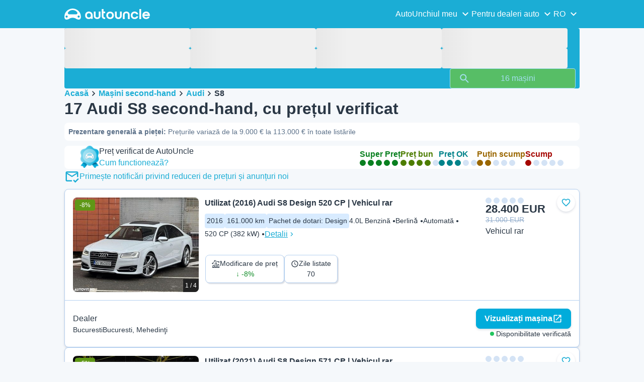

--- FILE ---
content_type: text/html; charset=utf-8
request_url: https://www.autouncle.ro/ro/masini-second-hand/Audi/S8
body_size: 51135
content:
<!DOCTYPE html><html lang="ro" class="_x6cKi"><head><meta charSet="utf-8"/><meta name="viewport" content="width=device-width, initial-scale=1"/><link rel="preload" as="image" href="https://images.autouncle.com/ro/car_images/medium_74924dbf-3d92-44e0-b96f-576cc694b0be_audi-s8.jpg"/><link rel="stylesheet" href="https://assets-fe.autouncle.com/next-build-assets/_next/static/css/6a88aa1f001f5c46.css" data-precedence="next"/><link rel="stylesheet" href="https://assets-fe.autouncle.com/next-build-assets/_next/static/css/2578ebb331e0baab.css" data-precedence="next"/><link rel="stylesheet" href="https://assets-fe.autouncle.com/next-build-assets/_next/static/css/5c9914f740d30ea2.css" data-precedence="next"/><link rel="stylesheet" href="https://assets-fe.autouncle.com/next-build-assets/_next/static/css/4af564dd7dffd295.css" data-precedence="next"/><link rel="stylesheet" href="https://assets-fe.autouncle.com/next-build-assets/_next/static/css/49d5f8d8fc7d77e4.css" data-precedence="next"/><link rel="stylesheet" href="https://assets-fe.autouncle.com/next-build-assets/_next/static/css/b14df84be0d209f3.css" data-precedence="next"/><link rel="stylesheet" href="https://assets-fe.autouncle.com/next-build-assets/_next/static/css/69bb9d3234e007e7.css" data-precedence="next"/><link rel="stylesheet" href="https://assets-fe.autouncle.com/next-build-assets/_next/static/css/0dc1ce8bb639623d.css" data-precedence="next"/><link rel="stylesheet" href="https://assets-fe.autouncle.com/next-build-assets/_next/static/css/88f79b41b0c4efb7.css" data-precedence="next"/><link rel="stylesheet" href="https://assets-fe.autouncle.com/next-build-assets/_next/static/css/e94aea89f5863db7.css" data-precedence="next"/><link rel="stylesheet" href="https://assets-fe.autouncle.com/next-build-assets/_next/static/css/fac806d57d3e89f5.css" data-precedence="next"/><link rel="preload" as="script" fetchPriority="low" href="https://assets-fe.autouncle.com/next-build-assets/_next/static/chunks/webpack-63a3c60dfeb8a5c5.js"/><script src="https://assets-fe.autouncle.com/next-build-assets/_next/static/chunks/4bd1b696-593cebb508adf9fd.js" async=""></script><script src="https://assets-fe.autouncle.com/next-build-assets/_next/static/chunks/5141-feeec9f1cd9b3e1d.js" async=""></script><script src="https://assets-fe.autouncle.com/next-build-assets/_next/static/chunks/main-app-b8289ad4bd41aebb.js" async=""></script><script src="https://assets-fe.autouncle.com/next-build-assets/_next/static/chunks/1356-ece34a678f4d978a.js" async=""></script><script src="https://assets-fe.autouncle.com/next-build-assets/_next/static/chunks/6988-39562680195e463d.js" async=""></script><script src="https://assets-fe.autouncle.com/next-build-assets/_next/static/chunks/601-ed4fa96fb54cbec1.js" async=""></script><script src="https://assets-fe.autouncle.com/next-build-assets/_next/static/chunks/2619-2cee9e1cf9d0baec.js" async=""></script><script src="https://assets-fe.autouncle.com/next-build-assets/_next/static/chunks/3566-1544f1dee1c47d32.js" async=""></script><script src="https://assets-fe.autouncle.com/next-build-assets/_next/static/chunks/7038-0ff92edc2caec9fe.js" async=""></script><script src="https://assets-fe.autouncle.com/next-build-assets/_next/static/chunks/7492-e78dd1a4901c156c.js" async=""></script><script src="https://assets-fe.autouncle.com/next-build-assets/_next/static/chunks/5164-4b0a2bf91b47b59f.js" async=""></script><script src="https://assets-fe.autouncle.com/next-build-assets/_next/static/chunks/7576-16896190d2747654.js" async=""></script><script src="https://assets-fe.autouncle.com/next-build-assets/_next/static/chunks/app/%5Blang%5D/(with-wrapper)/cars_search/%5B%5B...slug%5D%5D/page-9f0e4e97a5631707.js" async=""></script><script src="https://assets-fe.autouncle.com/next-build-assets/_next/static/chunks/app/layout-646d40b743cd8906.js" async=""></script><script src="https://assets-fe.autouncle.com/next-build-assets/_next/static/chunks/app/error-e9c4dbf6f6cf114e.js" async=""></script><script src="https://assets-fe.autouncle.com/next-build-assets/_next/static/chunks/app/%5Blang%5D/(with-wrapper)/layout-3520844d72b94422.js" async=""></script><link rel="preload" href="https://web.cmp.usercentrics.eu/tcf/stub.js" as="script"/><link rel="preload" href="https://web.cmp.usercentrics.eu/ui/loader.js" as="script"/><link rel="icon" href="https://fe-assets.autouncle.com/images/favicon.ico"/><link rel="preconnect" href="https://assets-fe.autouncle.com"/><link rel="dns-prefetch" href="https://assets-fe.autouncle.com"/><link rel="preconnect" href="https://images.autouncle.com"/><link rel="dns-prefetch" href="https://images.autouncle.com"/><title>Audi S8 second-hand de vânzare (17) - AutoUncle</title><meta name="description" content="Momentan: 17 mașini Audi S8 second-hand cu prețuri verificate independent de AutoUncle ✅ Economisește până la 25% din preț ✅ Verificare independentă a prețurilor din 2010."/><meta name="robots" content="index, follow, max-image-preview:large, max-snippet:-1, max-video-preview:-1"/><link rel="canonical" href="https://www.autouncle.ro/ro/masini-second-hand/Audi/S8"/><link rel="alternate" hrefLang="da-DK" href="https://www.autouncle.dk/da/brugte-biler/Audi/S8"/><link rel="alternate" hrefLang="sv-SE" href="https://www.autouncle.se/se/begagnade-bilar/Audi/S8"/><link rel="alternate" hrefLang="de-DE" href="https://www.autouncle.de/de/gebrauchtwagen/Audi/S8"/><link rel="alternate" hrefLang="it-IT" href="https://www.autouncle.it/it/auto-usate/Audi/S8"/><link rel="alternate" hrefLang="es-ES" href="https://www.autouncle.es/es/coches-segunda-mano/Audi/S8"/><link rel="alternate" hrefLang="de-AT" href="https://www.autouncle.at/de-at/gebrauchtwagen/Audi/S8"/><link rel="alternate" hrefLang="pt-PT" href="https://www.autouncle.pt/pt/carros-usados/Audi/S8"/><link rel="alternate" hrefLang="pl-PL" href="https://www.autouncle.pl/pl/samochody-uzywane/Audi/S8"/><link rel="alternate" hrefLang="fi-FI" href="https://www.autouncle.fi/fi/kaytetyt-autot/Audi/S8"/><link rel="alternate" hrefLang="ro-RO" href="https://www.autouncle.ro/ro/masini-second-hand/Audi/S8"/><link rel="alternate" hrefLang="de-CH" href="https://www.autouncle.ch/de-ch/gebrauchtwagen/Audi/S8"/><link rel="alternate" hrefLang="en-GB" href="https://www.autouncle.co.uk/en-gb/used-cars/Audi/S8"/><link rel="alternate" hrefLang="nl-NL" href="https://www.autouncle.nl/nl-nl/gebruikte-auto/Audi/S8"/><link rel="alternate" hrefLang="fr-FR" href="https://www.autouncle.fr/fr/voitures-occasion/Audi/S8"/><link rel="alternate" hrefLang="x-default" href="https://www.autouncle.co.uk/en-gb/used-cars/Audi/S8"/><meta property="og:title" content="Audi S8 second-hand de vânzare (17) - AutoUncle"/><meta property="og:description" content="Momentan: 17 mașini Audi S8 second-hand cu prețuri verificate independent de AutoUncle ✅ Economisește până la 25% din preț ✅ Verificare independentă a prețurilor din 2010."/><meta property="og:image" content="https://images.autouncle.com/ro/car_images/74924dbf-3d92-44e0-b96f-576cc694b0be_audi-s8.jpg"/><meta name="twitter:card" content="summary_large_image"/><meta name="twitter:title" content="Audi S8 second-hand de vânzare (17) - AutoUncle"/><meta name="twitter:description" content="Momentan: 17 mașini Audi S8 second-hand cu prețuri verificate independent de AutoUncle ✅ Economisește până la 25% din preț ✅ Verificare independentă a prețurilor din 2010."/><meta name="twitter:image" content="https://images.autouncle.com/ro/car_images/74924dbf-3d92-44e0-b96f-576cc694b0be_audi-s8.jpg"/><script>(self.__next_s=self.__next_s||[]).push(["https://web.cmp.usercentrics.eu/tcf/stub.js",{}])</script><script>(self.__next_s=self.__next_s||[]).push(["https://web.cmp.usercentrics.eu/ui/loader.js",{"data-settings-id":"G0pf11zk9oQzlk","data-language":"ro","id":"usercentrics-cmp"}])</script><style>
            #usercentrics-cmp-ui {
              display: none;
            }
          </style><meta name="sentry-trace" content="d4105d0e829c6861c8b6075cc9d52107-7a5f6bc99aaea386"/><meta name="baggage" content="sentry-environment=production,sentry-release=ec340f2963f365df9a13582f1e385ff9a1dc40c7,sentry-public_key=4221ec01663e3772fa8903d9a2fc4654,sentry-trace_id=d4105d0e829c6861c8b6075cc9d52107,sentry-org_id=4505091544449024"/><script src="https://assets-fe.autouncle.com/next-build-assets/_next/static/chunks/polyfills-42372ed130431b0a.js" noModule=""></script></head><body><div hidden=""><!--$--><!--/$--></div><div class="_jCyu9"><div class="_kgmgp" data-hide="false"><div id="navbar" class="_yG8zK" data-expanded="false" data-color="inverse"><div class="_X_dXy"><div class="_8Rp_B"><div class="_gXdef"><button type="button" class="_gWAdh" data-expanded="false" aria-expanded="false" aria-controls="_R_2k5fiv5uknpftb_"><div class="_KT8kC"><div class="_Pz3TA"></div><div class="_Pz3TA"></div><div class="_Pz3TA"></div></div><span>Toggle hamburger</span></button></div><div class="__hGPe"><a href="/" class="_GOBlW"><div class="_NNEEq" data-color="inverse"><p>AutoUncle main website</p><svg viewBox="0 0 1862 245" xmlns="http://www.w3.org/2000/svg"><path d="M309.975 201.039c-31.077 0-31.079-46.675 0-46.675 31.089 0 31.091 46.675 0 46.675Zm-60.229-71.917H108.549c-24.953 0-41.534-22.397-30.738-41.735 18.111-32.446 56.681-54.844 101.337-54.844 44.655 0 83.225 22.398 101.335 54.844 10.797 19.338-5.783 41.735-30.737 41.735ZM48.311 201.039c-31.076 0-31.079-46.675 0-46.675 31.09 0 31.092 46.675 0 46.675Zm309.968-21.803C358.279 55.458 251.323 0 179.148 0 106.972 0 .016 55.458.016 179.236c0 9.408-2.211 65.738 44.833 65.738 54.429 0 67.35-40.87 134.299-40.87 67.752 0 79.869 40.87 134.298 40.87 47.045 0 44.833-56.33 44.833-65.738ZM1739.77 127.931h79.78c-6.68-15.574-20.98-24.473-40.05-24.473-18.75 0-33.05 8.899-39.73 24.473Zm39.73 69.604c15.89 0 28.29-6.039 35.92-17.163h41.63c-10.49 32.101-38.77 52.124-77.23 52.124-49.26 0-82.32-33.054-82.32-82.317 0-48.946 33.06-83.275 82.32-83.275 49.26 0 82 34.329 82 83.275 0 4.449-.32 8.581-.64 12.713h-124.27c4.14 21.93 20.03 34.643 42.59 34.643ZM1633.48 232.698V10.218h38.14v222.48h-38.14ZM1484.05 150.497c0 29.558 17.48 47.038 43.86 47.038 19.38 0 33.69-9.217 40.36-25.426H1608c-8.58 36.868-38.14 60.387-79.78 60.387-49.26 0-82.31-33.054-82.31-82.317 0-48.946 33.05-83.275 82.31-83.275 41.32 0 71.2 24.794 79.46 61.027h-39.73c-6.67-15.574-20.97-24.473-40.04-24.473-26.38 0-43.86 17.48-43.86 47.039ZM1175.05 232.501c-52.44 0-73.1-39.411-73.1-67.062V66.904h38.14v97.581c0 22.248 16.53 32.737 34.96 32.737s34.96-10.489 34.96-32.737v-97.58h38.14v98.534c0 27.651-20.66 67.062-73.1 67.062ZM1347.64 66.905c52.44 0 73.1 39.411 73.1 67.062v98.535h-38.14v-97.581c0-22.248-16.52-32.737-34.96-32.737-18.43 0-34.96 10.489-34.96 32.737v97.581h-38.14v-98.535c0-27.651 20.66-67.062 73.1-67.062ZM912.134 150.179c0-48.946 33.054-81.682 82.318-81.682 49.258 0 81.998 32.736 81.998 81.682 0 49.264-32.74 82.318-81.998 82.318-49.264 0-82.318-33.054-82.318-82.318Zm38.14.318c0 29.558 17.48 47.039 43.86 47.039 26.696 0 44.176-17.481 44.176-47.039s-17.48-47.039-44.176-47.039c-26.38 0-43.86 17.481-43.86 47.039ZM886.565 197.413v34.961c-52.124 0-74.426-26.38-74.426-75.325V10.217h38.14v56.69h36.286v35.669h-36.286v54.155c0 28.922 6.41 40.682 36.286 40.682ZM713.262 232.183c-52.442 0-73.101-39.411-73.101-67.062V66.904h38.14v97.263c0 22.248 16.527 32.737 34.961 32.737 18.434 0 34.961-10.489 34.961-32.737V66.904h38.139v98.217c0 27.651-20.659 67.062-73.1 67.062ZM532.345 66.904c49.264 0 82.318 34.647 82.318 83.91v78.822h-38.14V214.38c-7.628 9.853-23.837 18.116-47.038 18.116-46.085 0-79.139-33.054-79.139-82.317 0-48.946 33.054-83.275 81.999-83.275Zm44.178 83.593c0-29.559-17.48-47.039-43.86-47.039-26.698 0-44.178 17.48-44.178 47.039 0 29.558 17.48 47.038 44.178 47.038 26.38 0 43.86-17.48 43.86-47.038Z"></path></svg></div></a></div><div class="_LQpWA"><div class="_KXF_i"><button type="button" aria-label="Close"><div class="_s3Wfx" data-size="lg" data-block="false"><div aria-hidden="true"><svg viewBox="0 0 24 24" xmlns="http://www.w3.org/2000/svg"><path d="m18.898 6.1-1.014-1a.312.312 0 0 0-.406 0L12 10.5 6.52 5.1a.312.312 0 0 0-.405 0L5.1 6.1a.3.3 0 0 0 0 .4l5.478 5.4-5.478 5.4a.3.3 0 0 0 0 .4l1.015 1c.101.1.304.1.405 0L12 13.3l5.478 5.4c.101.1.304.1.406 0l1.014-1c.102-.1.102-.3 0-.4l-5.478-5.4 5.478-5.4c.102-.1.102-.3 0-.4Z"></path></svg></div></div></button></div><div id="_R_2k5fiv5uknpftb_" class="_jM0rA"><div class="_H9NqI"><button type="button" class="_7vqwt"><span>AutoUnchiul meu</span><div class="_6Lmsi"><div class="_s3Wfx" data-size="lg" data-block="false"><div aria-hidden="true"><svg viewBox="0 0 24 24" xmlns="http://www.w3.org/2000/svg"><path d="m7.2 8.5-1 1c-.1.1-.1.3 0 .4l5.6 5.6c.1.1.3.1.4 0l5.6-5.6c.1-.1.1-.3 0-.4l-1-1c-.1-.1-.3-.1-.4 0L12 12.9 7.6 8.5c-.1-.1-.3-.1-.4 0Z"></path></svg></div></div></div><div class="_5lWLS"><div class="_s3Wfx" data-size="lg" data-block="false"><div aria-hidden="true"><svg viewBox="0 0 24 24" xmlns="http://www.w3.org/2000/svg"><path d="m16.8 15.5 1-1c.1-.1.1-.3 0-.4l-5.6-5.6c-.1-.1-.3-.1-.4 0l-5.6 5.6c-.1.1-.1.3 0 .4l1 1c.1.1.3.1.4 0l4.4-4.4 4.4 4.4c.1.1.3.1.4 0Z"></path></svg></div></div></div></button><div class="_pfSzN"><ul><li><a href="/ro/selling_reports/new?ref=topl"><span>Evaluează-ți mașina</span><div class="_x4zE1" data-type="standout" data-shape="square" data-shade="contrast" data-size="sm" data-border="true" data-weight="medium" data-text-transform="uppercase"><span class="_eMFHA">Gratis</span><div class="_tOaZb"></div></div></a></li><li><a href="/ro/car_submissions/new"><span>Cum să îți vinzi mașina</span><div class="_x4zE1" data-type="standout" data-shape="square" data-shade="contrast" data-size="sm" data-border="true" data-weight="medium" data-text-transform="uppercase"><span class="_eMFHA">Gratis</span><div class="_tOaZb"></div></div></a></li><li><a href="/ro/favourite_cars"><span>Favoritele mele</span></a></li><li><a href="/ro/my_autouncle"><span>Alerte de căutare</span></a></li><li><a href="/logout"><span>Deconectează-te</span></a></li><li><a href="/ro/masini-second-hand/f-electric"><span>Mașini electrice second hand</span></a></li><li><a href="/ro/masini-second-hand"><span>Toate mașinile second-hand</span></a></li><li><a href="/ro/login"><span>Înregistrare / Autentificare</span></a></li></ul></div></div><div class="_H9NqI"><button type="button" class="_7vqwt"><span>Pentru dealeri auto</span><div class="_6Lmsi"><div class="_s3Wfx" data-size="lg" data-block="false"><div aria-hidden="true"><svg viewBox="0 0 24 24" xmlns="http://www.w3.org/2000/svg"><path d="m7.2 8.5-1 1c-.1.1-.1.3 0 .4l5.6 5.6c.1.1.3.1.4 0l5.6-5.6c.1-.1.1-.3 0-.4l-1-1c-.1-.1-.3-.1-.4 0L12 12.9 7.6 8.5c-.1-.1-.3-.1-.4 0Z"></path></svg></div></div></div><div class="_5lWLS"><div class="_s3Wfx" data-size="lg" data-block="false"><div aria-hidden="true"><svg viewBox="0 0 24 24" xmlns="http://www.w3.org/2000/svg"><path d="m16.8 15.5 1-1c.1-.1.1-.3 0-.4l-5.6-5.6c-.1-.1-.3-.1-.4 0l-5.6 5.6c-.1.1-.1.3 0 .4l1 1c.1.1.3.1.4 0l4.4-4.4 4.4 4.4c.1.1.3.1.4 0Z"></path></svg></div></div></div></button><div class="_pfSzN"><ul><li><a href="/ro/customer_users/sign_in"><span>Autentificare client</span></a></li></ul></div></div><div class="_H9NqI"><button type="button" class="_7vqwt"><span>RO</span><div class="_6Lmsi"><div class="_s3Wfx" data-size="lg" data-block="false"><div aria-hidden="true"><svg viewBox="0 0 24 24" xmlns="http://www.w3.org/2000/svg"><path d="m7.2 8.5-1 1c-.1.1-.1.3 0 .4l5.6 5.6c.1.1.3.1.4 0l5.6-5.6c.1-.1.1-.3 0-.4l-1-1c-.1-.1-.3-.1-.4 0L12 12.9 7.6 8.5c-.1-.1-.3-.1-.4 0Z"></path></svg></div></div></div><div class="_5lWLS"><div class="_s3Wfx" data-size="lg" data-block="false"><div aria-hidden="true"><svg viewBox="0 0 24 24" xmlns="http://www.w3.org/2000/svg"><path d="m16.8 15.5 1-1c.1-.1.1-.3 0-.4l-5.6-5.6c-.1-.1-.3-.1-.4 0l-5.6 5.6c-.1.1-.1.3 0 .4l1 1c.1.1.3.1.4 0l4.4-4.4 4.4 4.4c.1.1.3.1.4 0Z"></path></svg></div></div></div></button><div class="_pfSzN"><ul><li><a href="/" rel="nofollow"><span>English</span></a></li></ul></div></div></div></div></div></div><button class="_pc7dM" aria-hidden="true" type="button"></button></div><div class="_FWBK1" data-from="xs" data-to="lg"><div class="_fNoZB" data-gap="xs" data-padding-start="xs" data-padding-end="xs" data-wrap="nowrap" data-testid="mobile-header-buttons" data-full-height="false" data-layout="vertical"><div class="_XsXoD"><div class="_X_dXy"><div class="_L_U4H" data-gap="sm" data-row-gap="sm" data-flex-cells="true"><div class="_Lb6_x"><div class="_pkLDq" data-size-xs="contents" data-display="block"><div class="_HNJzy" data-height="md" data-font-size="md"><div class="_3kknL"></div></div></div><div class="_pkLDq" data-display="block"><div class="_fNoZB" data-gap="lg" data-padding-start="none" data-padding-end="none" data-wrap="nowrap" data-full-height="false" data-layout="horizontal" data-justify-content="end"><button class="_gOAPY" data-color="tertiary" data-size="small" data-full-width="false" data-truncate="true" data-text-align="center" data-font-size="md"><span class="__SEK_"><div class="_s3Wfx" data-size="md" data-block="false"><div aria-hidden="true"><svg viewBox="0 0 24 24" xmlns="http://www.w3.org/2000/svg"><path d="M12 2C8.13 2 5 5.13 5 9c0 5.25 7 13 7 13s7-7.75 7-13c0-3.87-3.13-7-7-7ZM7 9c0-2.76 2.24-5 5-5s5 2.24 5 5c0 2.88-2.88 7.19-5 9.88C9.92 16.21 7 11.85 7 9Z"></path><path d="M12 11.5a2.5 2.5 0 1 0 0-5 2.5 2.5 0 0 0 0 5Z"></path></svg></div></div></span><div class="_5xorU"><div class="_J4qUX">România</div></div></button></div></div></div></div></div></div></div></div></div><div class="_PSapG"><aside class="_uG807" data-visible="false"><form style="display:contents"><div class="_CUjo3"><div class="_0K0qY"><div class="_X_dXy"><div class="_fNoZB" data-gap="sm" data-padding-start="sm" data-padding-end="sm" data-wrap="nowrap" data-full-height="false" data-layout="horizontal" data-justify-content="space-between" data-align-items="center"><div class="_XsXoD"><button class="_gOAPY" type="button" data-color="link" data-size="medium" data-full-width="false" data-text-align="center" data-font-size="md"><div class="_5xorU"><div class="_J4qUX">Șterge tot</div></div></button></div><div class="_XsXoD">Filtre</div><div class="_XsXoD"><button class="_n0uuv" data-color="primary" data-size="md" data-shadow="false" aria-label="Ascundeți formularul de căutare"><span class="_wNB_n">Ascundeți formularul de căutare</span><div class="_s3Wfx" data-size="md" data-block="false"><div aria-hidden="true"><svg viewBox="0 0 24 24" xmlns="http://www.w3.org/2000/svg"><path d="m18.898 6.1-1.014-1a.312.312 0 0 0-.406 0L12 10.5 6.52 5.1a.312.312 0 0 0-.405 0L5.1 6.1a.3.3 0 0 0 0 .4l5.478 5.4-5.478 5.4a.3.3 0 0 0 0 .4l1.015 1c.101.1.304.1.405 0L12 13.3l5.478 5.4c.101.1.304.1.406 0l1.014-1c.102-.1.102-.3 0-.4l-5.478-5.4 5.478-5.4c.102-.1.102-.3 0-.4Z"></path></svg></div></div></button></div></div></div></div><div class="_73ZdX"></div><div class="_78D6M"><button class="_gOAPY" type="submit" data-color="primary" data-size="medium" data-full-width="true" data-text-align="center" data-weight="regular" data-font-size="md"><span class="__SEK_"><div class="_s3Wfx" data-size="md" data-block="false"><div aria-hidden="true"><div class="_s3Wfx" data-size="lg" data-block="true"><svg viewBox="0 0 24 24" focusable="false" aria-hidden="true"><use href="/next/assets/sprites/cars_search.svg?v=1765288012646#Search"></use></svg></div></div></div></span><div class="_5xorU"><div class="_J4qUX">16 mașini</div></div></button></div></div></form></aside><div class="_PSapG"><div class="_eZFfX" data-position="left"><div id="sr_skyscraper_left" data-fuse="23023943999"></div></div><div class="_eZFfX" data-position="right"><div id="sr_skyscraper_right" data-fuse="23023943996"></div></div><div class="_FWBK1" data-from="lg"><div class="_X_dXy"><div class="_fNoZB" data-gap="lg" data-padding-start="none" data-padding-end="none" data-wrap="nowrap" data-full-height="false" data-layout="vertical"><div class="_FWBK1" data-from="lg"><div class="_fNoZB" data-gap="lg" data-padding-start="md" data-padding-end="none" data-wrap="nowrap" data-full-height="false" data-layout="vertical"><form style="display:contents"><div class="_SNNhA" style="min-height:auto"><div class="_5paoa" data-sticky="false" data-advanced-expanded="false" data-main-expanded="true" data-animating="false"><div class="_sRlTL"><div><div class="_L_U4H" data-gap="2xs" data-row-gap="2xs"><div class="_Lb6_x"><div class="_pkLDq" data-size-xs="3" data-display="block"><div class="_HNJzy" data-height="md" data-font-size="md"><div class="_3kknL"></div></div></div><div class="_pkLDq" data-size-xs="3" data-display="block"><div class="_HNJzy" data-height="md" data-font-size="md"><div class="_3kknL"></div></div></div><div class="_pkLDq" data-size-xs="3" data-display="block"><div class="_HNJzy" data-height="md" data-font-size="md"><div class="_3kknL"></div></div></div><div class="_pkLDq" data-size-xs="3" data-display="block"><div class="_HNJzy" data-height="md" data-font-size="md"><div class="_3kknL"></div></div></div></div></div><div class="_ODoJz"><div class="_Ohw1F"><div class="_fNoZB" data-gap="lg" data-padding-start="2xs" data-padding-end="none" data-wrap="nowrap" data-full-height="false" data-layout="vertical"><div class="_L_U4H" data-gap="2xs" data-row-gap="2xs"><div class="_Lb6_x"><div class="_pkLDq" data-size-xs="3" data-display="block"><div class="_HNJzy" data-height="md" data-font-size="md"><div class="_3kknL"></div></div></div><div class="_pkLDq" data-size-xs="3" data-display="block"><div class="_HNJzy" data-height="md" data-font-size="md"><div class="_3kknL"></div></div></div><div class="_pkLDq" data-size-xs="3" data-display="block"><div class="_HNJzy" data-height="md" data-font-size="md"><div class="_3kknL"></div></div></div><div class="_pkLDq" data-size-xs="3" data-display="block"><div class="_HNJzy" data-height="md" data-font-size="md"><div class="_3kknL"></div></div></div><div class="_pkLDq" data-size-xs="9" data-display="block"><div class="_fNoZB" data-gap="lg" data-padding-start="none" data-padding-end="none" data-wrap="nowrap" data-full-height="false" data-layout="horizontal" data-justify-content="space-between" data-align-items="center"></div></div><div class="_pkLDq" data-size-xs="3" data-display="block"><button class="_gOAPY" type="submit" disabled="" data-color="positive" data-size="medium" data-full-width="true" data-text-align="center" data-weight="regular" data-font-size="md"><span class="__SEK_"><div class="_s3Wfx" data-size="md" data-block="false"><div aria-hidden="true"><div class="_s3Wfx" data-size="lg" data-block="true"><svg viewBox="0 0 24 24" focusable="false" aria-hidden="true"><use href="/next/assets/sprites/cars_search.svg?v=1765288012646#Search"></use></svg></div></div></div></span><div class="_5xorU"><div class="_J4qUX">16 mașini</div></div></button></div></div></div></div></div></div></div></div><div class="_kUFQJ"><div class="_sdYkm"><div class="_15ZXj" style="max-height:auto"></div></div></div><div class="undefined"></div></div></div></form></div></div></div></div></div><div class="_X_dXy" data-padding-xs="sm" data-padding-md="md"><div class="_fNoZB" data-gap="sm" data-padding-start="none" data-padding-end="none" data-wrap="nowrap" data-full-height="false" data-layout="vertical"><section id="cars_for_sale" style="scroll-margin-top:120px"><div class="_fNoZB" data-gap="sm" data-padding-start="none" data-padding-end="none" data-wrap="nowrap" data-full-height="false" data-layout="vertical"><div class="_fNoZB" data-gap="sm" data-padding-start="sm" data-padding-end="none" data-wrap="nowrap" data-full-height="false" data-layout="vertical"><div class="_XsXoD"><div class="_FWBK1" data-from="lg"><nav class="_RuuNA" aria-labelledby="_R_4j4s5fiv5uknpftb_"><p id="_R_4j4s5fiv5uknpftb_">Fărâme de pâine</p><ol><li><a href="/">Acasă</a><div class="_s3Wfx" data-size="md" data-block="false"><div aria-hidden="true"><svg viewBox="0 0 24 24" xmlns="http://www.w3.org/2000/svg"><path d="m9.5 6.2-1 1c-.1.1-.1.3 0 .4l4.4 4.4-4.4 4.4c-.1.1-.1.3 0 .4l1 1c.1.1.3.1.4 0l5.6-5.6c.1-.1.1-.3 0-.4L9.9 6.2c-.1-.1-.3-.1-.4 0Z"></path></svg></div></div></li><li><a href="/ro/masini-second-hand">Mașini second-hand</a><div class="_s3Wfx" data-size="md" data-block="false"><div aria-hidden="true"><svg viewBox="0 0 24 24" xmlns="http://www.w3.org/2000/svg"><path d="m9.5 6.2-1 1c-.1.1-.1.3 0 .4l4.4 4.4-4.4 4.4c-.1.1-.1.3 0 .4l1 1c.1.1.3.1.4 0l5.6-5.6c.1-.1.1-.3 0-.4L9.9 6.2c-.1-.1-.3-.1-.4 0Z"></path></svg></div></div></li><li><a href="/ro/masini-second-hand/Audi">Audi</a><div class="_s3Wfx" data-size="md" data-block="false"><div aria-hidden="true"><svg viewBox="0 0 24 24" xmlns="http://www.w3.org/2000/svg"><path d="m9.5 6.2-1 1c-.1.1-.1.3 0 .4l4.4 4.4-4.4 4.4c-.1.1-.1.3 0 .4l1 1c.1.1.3.1.4 0l5.6-5.6c.1-.1.1-.3 0-.4L9.9 6.2c-.1-.1-.3-.1-.4 0Z"></path></svg></div></div></li><li><span aria-current="page">S8</span></li></ol></nav></div></div><div class="_XsXoD"><div><div><h1 class="_GXVfV" data-font="heading-1" data-weight="bold">17 Audi S8 second-hand, cu prețul verificat</h1><div class="_VAjTW"><h2 class="_GXVfV _cAGOL _Z785M" data-font="body-small" data-color="body"><span class="_GXVfV" data-font="body-small" data-weight="bold" data-color="body">Prezentare generală a pieței<!-- -->: </span>Prețurile variază de la 9.000 € la 113.000 € în toate listările</h2></div></div><div style="margin-top:10px"><div class="_FWBK1" data-from="xs" data-to="lg"></div></div></div></div></div><div class="_X_dXy" data-type-xs="full-width" data-type-md="default" data-padding-xs="none"></div><div class="_FWBK1" data-from="lg"><div class="_fNoZB" data-gap="lg" data-padding-start="2xs" data-padding-end="sm" data-wrap="nowrap" data-full-height="false" data-layout="vertical"><div class="_XsXoD"><section class="_Fl_d6" data-background="default" data-spacing-block="sm"><div class="_X_dXy"><div class="_fNoZB" data-gap="lg" data-padding-start="none" data-padding-end="none" data-wrap="wrap" data-full-height="false" data-layout="horizontal" data-justify-content="space-between" data-align-items="center"><div class="_XsXoD"><div class="_fNoZB" data-gap="sm" data-padding-start="none" data-padding-end="none" data-wrap="nowrap" data-full-height="false" data-layout="horizontal"><div class="_XsXoD"><img alt="autouncle-certified" loading="lazy" width="37" height="44" decoding="async" data-nimg="1" style="color:transparent" src="https://fe-assets.autouncle.com/images/logos/au-badge.webp"/></div><div class="_XsXoD"><div class="_fNoZB" data-gap="none" data-padding-start="none" data-padding-end="none" data-wrap="nowrap" data-full-height="false" data-layout="vertical"><div class="_XsXoD"><p class="_GXVfV" data-font="body-base" data-weight="medium">Preț verificat de AutoUncle<!-- --> </p></div><div class="_XsXoD"><button type="button"><span class="_GXVfV" data-font="body-base" data-weight="medium" data-color="link">Cum functioneazã?</span></button></div></div></div></div></div><div class="_XsXoD"><div class="_fNoZB" data-gap="lg" data-padding-start="none" data-padding-end="none" data-wrap="wrap" data-full-height="false" data-layout="horizontal"><div class="_XsXoD"><div class="_qnN0D" data-rating="5" data-layout="vertical" data-size="md" data-align="left"><div class="_dMbzL"><p class="_ahlbD">Super Preț</p><div class="_NmqGH" data-size="md"><span class="_Tl88u" data-neutral="false" data-rating="5"></span><span class="_Tl88u" data-neutral="false" data-rating="5"></span><span class="_Tl88u" data-neutral="false" data-rating="5"></span><span class="_Tl88u" data-neutral="false" data-rating="5"></span><span class="_Tl88u" data-neutral="false" data-rating="5"></span></div></div></div></div><div class="_XsXoD"><div class="_qnN0D" data-rating="4" data-layout="vertical" data-size="md" data-align="left"><div class="_dMbzL"><p class="_ahlbD">Preț bun</p><div class="_NmqGH" data-size="md"><span class="_Tl88u" data-neutral="false" data-rating="4"></span><span class="_Tl88u" data-neutral="false" data-rating="4"></span><span class="_Tl88u" data-neutral="false" data-rating="4"></span><span class="_Tl88u" data-neutral="false" data-rating="4"></span><span class="_Tl88u" data-neutral="false"></span></div></div></div></div><div class="_XsXoD"><div class="_qnN0D" data-rating="3" data-layout="vertical" data-size="md" data-align="left"><div class="_dMbzL"><p class="_ahlbD">Preț OK</p><div class="_NmqGH" data-size="md"><span class="_Tl88u" data-neutral="false" data-rating="3"></span><span class="_Tl88u" data-neutral="false" data-rating="3"></span><span class="_Tl88u" data-neutral="false" data-rating="3"></span><span class="_Tl88u" data-neutral="false"></span><span class="_Tl88u" data-neutral="false"></span></div></div></div></div><div class="_XsXoD"><div class="_qnN0D" data-rating="2" data-layout="vertical" data-size="md" data-align="left"><div class="_dMbzL"><p class="_ahlbD">Puțin scump</p><div class="_NmqGH" data-size="md"><span class="_Tl88u" data-neutral="false" data-rating="2"></span><span class="_Tl88u" data-neutral="false" data-rating="2"></span><span class="_Tl88u" data-neutral="false"></span><span class="_Tl88u" data-neutral="false"></span><span class="_Tl88u" data-neutral="false"></span></div></div></div></div><div class="_XsXoD"><div class="_qnN0D" data-rating="1" data-layout="vertical" data-size="md" data-align="left"><div class="_dMbzL"><p class="_ahlbD">Scump</p><div class="_NmqGH" data-size="md"><span class="_Tl88u" data-neutral="false" data-rating="1"></span><span class="_Tl88u" data-neutral="false"></span><span class="_Tl88u" data-neutral="false"></span><span class="_Tl88u" data-neutral="false"></span><span class="_Tl88u" data-neutral="false"></span></div></div></div></div></div></div></div></div></section></div></div></div><div class="_FWBK1" data-from="lg"><div class="_fNoZB" data-gap="lg" data-padding-start="none" data-padding-end="none" data-wrap="nowrap" data-full-height="false" data-layout="horizontal" data-justify-content="space-between"><div class="_XsXoD"><div class="_FdYeq" data-layout="small" data-open="false"><div class="_X_dXy" data-padding-xs="none"><div class="_M_BqG"><button class="_lXpBP"><div class="_3Q_R_"><div class="_devH0"><div class="_s3Wfx" data-size="custom" data-block="true"><div aria-hidden="true"><svg viewBox="0 0 24 24" xmlns="http://www.w3.org/2000/svg"><path d="M20 4H4c-1.1 0-1.99.9-1.99 2L2 18c0 1.1.9 2 2 2h8v-2H4V8l8 5 8-5v5h2V6c0-1.1-.9-2-2-2Zm-8 7L4 6h16l-8 5Zm5.34 11-3.54-3.54 1.41-1.41 2.12 2.12 4.24-4.24L23 16.34 17.34 22Z"></path></svg></div></div></div><p class="_fRy0x">Primește notificări privind reduceri de prețuri și anunțuri noi</p></div></button><form class="_L3Kav" id="_R_1634s5fiv5uknpftb_" noValidate=""><div class="_mnJCE" data-hidden-label="true" data-height="md" data-font-size="md"><label for="_R_7634s5fiv5uknpftb_">Email<span aria-hidden="true">*</span></label><input id="_R_7634s5fiv5uknpftb_" type="email" placeholder="Email" aria-required="true" required="" size="80" name="email" value=""/></div><button class="_gOAPY" type="submit" disabled="" data-size="medium" data-full-width="false" data-text-align="center" data-font-size="md"><div class="_5xorU"><div class="_J4qUX">Abonați-vă</div></div></button></form></div></div></div></div><div class="_XsXoD"><div class="_HNJzy" data-height="md" data-font-size="md"><div class="_3kknL"></div></div></div></div></div><div class="_fNoZB" data-gap="md" data-padding-start="none" data-padding-end="none" data-wrap="nowrap" data-full-height="false" data-layout="vertical"><article class="_qzVn4"><div class="_DqQLh"><button class="_n0uuv _rjba5" data-color="primary" data-size="md" data-shadow="true" aria-label="Adaugă la favorite"><span class="_wNB_n">Adaugă la favorite</span><div class="_s3Wfx" data-size="md" data-block="false"><svg viewBox="0 0 24 24" focusable="false" aria-hidden="true"><use href="/next/assets/sprites/cars_search.svg?v=1765288012646#HeartEmpty"></use></svg></div></button><div class="_AQ3hX"><button><img alt="Culoarealb Utilizat 2016 Audi S8 Design Berlinǎ | 28.400 EUR" loading="eager" decoding="async" data-nimg="fill" style="position:absolute;height:100%;width:100%;left:0;top:0;right:0;bottom:0;color:transparent;background-size:cover;background-position:50% 50%;background-repeat:no-repeat;background-image:url(&quot;data:image/svg+xml;charset=utf-8,%3Csvg xmlns=&#x27;http://www.w3.org/2000/svg&#x27; %3E%3Cfilter id=&#x27;b&#x27; color-interpolation-filters=&#x27;sRGB&#x27;%3E%3CfeGaussianBlur stdDeviation=&#x27;20&#x27;/%3E%3CfeColorMatrix values=&#x27;1 0 0 0 0 0 1 0 0 0 0 0 1 0 0 0 0 0 100 -1&#x27; result=&#x27;s&#x27;/%3E%3CfeFlood x=&#x27;0&#x27; y=&#x27;0&#x27; width=&#x27;100%25&#x27; height=&#x27;100%25&#x27;/%3E%3CfeComposite operator=&#x27;out&#x27; in=&#x27;s&#x27;/%3E%3CfeComposite in2=&#x27;SourceGraphic&#x27;/%3E%3CfeGaussianBlur stdDeviation=&#x27;20&#x27;/%3E%3C/filter%3E%3Cimage width=&#x27;100%25&#x27; height=&#x27;100%25&#x27; x=&#x27;0&#x27; y=&#x27;0&#x27; preserveAspectRatio=&#x27;none&#x27; style=&#x27;filter: url(%23b);&#x27; href=&#x27;[data-uri]&#x27;/%3E%3C/svg%3E&quot;)" src="https://images.autouncle.com/ro/car_images/medium_74924dbf-3d92-44e0-b96f-576cc694b0be_audi-s8.jpg"/></button><div class="_x4zE1 _hbiHx" data-type="positive" data-shape="square" data-shade="contrast" data-size="xs" data-border="true" data-weight="medium" data-text-transform="default"><span class="_eMFHA">-8%</span><div class="_tOaZb"></div></div><div class="_yMhZe">1 / 
        4</div></div><div class="_p9jqN"><div class="_2NWrX"><h3 class="_GXVfV _D9pIb" data-font="body-base" data-weight="bold">Utilizat (2016) Audi S8 Design 520 CP | Vehicul rar</h3><p class="_GXVfV _XQXLf" data-font="body-small" data-color="body"></p></div><ul class="_PuGQy"><li class="_ZTpYr _MUW8B">2016</li><li class="_ZTpYr _MUW8B">161.000 km</li><li class="_ZTpYr _MUW8B"><span>Pachet de dotari<!-- -->: </span>Design</li><li class="_ZTpYr ">4.0L Benzină</li><li class="_ZTpYr ">Berlinǎ</li><li class="_ZTpYr ">Automată</li><li class="_ZTpYr ">520 CP (382 kW)</li><li><a class="_PDf_R" href="/ro/d/5602127-second-hand-audi-s8" aria-label="Vezi analiza completă">Detalii<div class="_s3Wfx" data-size="sm" data-color="link" data-block="false"><svg viewBox="0 0 24 24" focusable="false" aria-hidden="true"><use href="/next/assets/sprites/cars_search.svg?v=1765288012646#ChevronRight"></use></svg></div></a></li></ul></div><div class="_eMl_E"><div class="_sakYh"><div class="_qnN0D" data-rating="0" data-layout="vertical" data-size="md" data-align="left"><div class="_dMbzL"><div class="_NmqGH" data-size="md"><span class="_Tl88u" data-neutral="false"></span><span class="_Tl88u" data-neutral="false"></span><span class="_Tl88u" data-neutral="false"></span><span class="_Tl88u" data-neutral="false"></span><span class="_Tl88u" data-neutral="false"></span></div></div></div></div><div class="_i2QOc">28.400 EUR</div><div class="_O_cMy">31.000 EUR</div><div>Vehicul rar</div></div><div class="_xWf6B"><div class="_lC6Iu"><button class="_CikIC _S4odY" data-testid="listing-item--price-history"><div class="_lzWw7"><div class="_s3Wfx" data-size="sm" data-block="false"><svg viewBox="0 0 24 24" focusable="false" aria-hidden="true"><use href="/next/assets/sprites/cars_search.svg?v=1765288012646#Group"></use></svg></div><span class="__1SuX">Modificare de preț</span></div><span class="_2OgvT">↓ -8%</span></button><button class="_CikIC _S4odY"><div class="_lzWw7"><div class="_s3Wfx" data-size="sm" data-block="false"><svg viewBox="0 0 24 24" focusable="false" aria-hidden="true"><use href="/next/assets/sprites/cars_search.svg?v=1765288012646#Clock"></use></svg></div><span class="__1SuX">Zile listate</span></div><span>70</span></button></div><div class="_swn_L"><span class="_dooqU"></span><span class="_dooqU"></span></div></div></div><div class="_yxZqT"><div class="_jFepo"><div data-testid="dealer-label">Dealer</div><div class="_GXVfV" data-font="body-small" data-weight="regular">BucurestiBucuresti, Mehedinţi</div></div><div class="_QW59O"><a class="_gOAPY _Nj0SF" href="/ro/d/5602127-second-hand-audi-s8" data-color="primary" data-size="medium" data-full-width="false" data-text-align="center" data-auto-height="true" data-font-size="md" data-border-radius="default" data-shadow="default" alt="Vizitați site-ul web al dealerului" target="_blank" rel="nofollow noopener"><div class="_5xorU"><div class="_J4qUX">Vizualizați mașina</div></div><span class="_agIf5"><div class="_s3Wfx" data-size="md" data-block="false"><svg viewBox="0 0 24 24" focusable="false" aria-hidden="true"><use href="/next/assets/sprites/cars_search.svg?v=1765288012646#OpenLink"></use></svg></div></span></a><span class="_kYUYo _o3MYM" data-testid="availability-verified"><span class="_GXVfV" data-font="body-small">Disponibilitate verificată</span></span></div></div></article><article class="_qzVn4"><div class="_DqQLh"><button class="_n0uuv _rjba5" data-color="primary" data-size="md" data-shadow="true" aria-label="Adaugă la favorite"><span class="_wNB_n">Adaugă la favorite</span><div class="_s3Wfx" data-size="md" data-block="false"><svg viewBox="0 0 24 24" focusable="false" aria-hidden="true"><use href="/next/assets/sprites/cars_search.svg?v=1765288012646#HeartEmpty"></use></svg></div></button><div class="_AQ3hX"><button><img alt="Culoareverde Utilizat 2021 Audi S8 Design Berlinǎ | 76.000 EUR" loading="lazy" decoding="async" data-nimg="fill" style="position:absolute;height:100%;width:100%;left:0;top:0;right:0;bottom:0;color:transparent;background-size:cover;background-position:50% 50%;background-repeat:no-repeat;background-image:url(&quot;data:image/svg+xml;charset=utf-8,%3Csvg xmlns=&#x27;http://www.w3.org/2000/svg&#x27; %3E%3Cfilter id=&#x27;b&#x27; color-interpolation-filters=&#x27;sRGB&#x27;%3E%3CfeGaussianBlur stdDeviation=&#x27;20&#x27;/%3E%3CfeColorMatrix values=&#x27;1 0 0 0 0 0 1 0 0 0 0 0 1 0 0 0 0 0 100 -1&#x27; result=&#x27;s&#x27;/%3E%3CfeFlood x=&#x27;0&#x27; y=&#x27;0&#x27; width=&#x27;100%25&#x27; height=&#x27;100%25&#x27;/%3E%3CfeComposite operator=&#x27;out&#x27; in=&#x27;s&#x27;/%3E%3CfeComposite in2=&#x27;SourceGraphic&#x27;/%3E%3CfeGaussianBlur stdDeviation=&#x27;20&#x27;/%3E%3C/filter%3E%3Cimage width=&#x27;100%25&#x27; height=&#x27;100%25&#x27; x=&#x27;0&#x27; y=&#x27;0&#x27; preserveAspectRatio=&#x27;none&#x27; style=&#x27;filter: url(%23b);&#x27; href=&#x27;[data-uri]&#x27;/%3E%3C/svg%3E&quot;)" src="https://images.autouncle.com/ro/car_images/medium_7b45e68d-9d5a-4c0d-9c99-835b5c79b5a0_audi-s8-4-0-tfsi-quattro-tiptronic.jpg"/></button><div class="_x4zE1 _hbiHx" data-type="positive" data-shape="square" data-shade="contrast" data-size="xs" data-border="true" data-weight="medium" data-text-transform="default"><span class="_eMFHA">-5%</span><div class="_tOaZb"></div></div><div class="_yMhZe">1 / 
        4</div></div><div class="_p9jqN"><div class="_2NWrX"><h3 class="_GXVfV _D9pIb" data-font="body-base" data-weight="bold">Utilizat (2021) Audi S8 Design 571 CP | Vehicul rar</h3><p class="_GXVfV _XQXLf" data-font="body-small" data-color="body">4.0 TFSI quattro Tiptronic</p></div><ul class="_PuGQy"><li class="_ZTpYr _MUW8B">2021</li><li class="_ZTpYr _MUW8B">66.029 km</li><li class="_ZTpYr _MUW8B"><span>Pachet de dotari<!-- -->: </span>Design</li><li class="_ZTpYr ">4.0L Benzină</li><li class="_ZTpYr ">Berlinǎ</li><li class="_ZTpYr ">Automată</li><li class="_ZTpYr ">571 CP (419 kW)</li><li><a class="_PDf_R" href="/ro/d/5602689-second-hand-audi-s8-4-0-tfsi-quattro-tiptronic" aria-label="Vezi analiza completă">Detalii<div class="_s3Wfx" data-size="sm" data-color="link" data-block="false"><svg viewBox="0 0 24 24" focusable="false" aria-hidden="true"><use href="/next/assets/sprites/cars_search.svg?v=1765288012646#ChevronRight"></use></svg></div></a></li></ul></div><div class="_eMl_E"><div class="_sakYh"><div class="_qnN0D" data-rating="0" data-layout="vertical" data-size="md" data-align="left"><div class="_dMbzL"><div class="_NmqGH" data-size="md"><span class="_Tl88u" data-neutral="false"></span><span class="_Tl88u" data-neutral="false"></span><span class="_Tl88u" data-neutral="false"></span><span class="_Tl88u" data-neutral="false"></span><span class="_Tl88u" data-neutral="false"></span></div></div></div></div><div class="_i2QOc">76.000 EUR</div><div class="_O_cMy">80.000 EUR</div><div>Vehicul rar</div></div><div class="_xWf6B"><div class="_lC6Iu"><button class="_CikIC _S4odY" data-testid="listing-item--price-history"><div class="_lzWw7"><div class="_s3Wfx" data-size="sm" data-block="false"><svg viewBox="0 0 24 24" focusable="false" aria-hidden="true"><use href="/next/assets/sprites/cars_search.svg?v=1765288012646#Group"></use></svg></div><span class="__1SuX">Modificare de preț</span></div><span class="_2OgvT">↓ -5%</span></button><button class="_CikIC _S4odY"><div class="_lzWw7"><div class="_s3Wfx" data-size="sm" data-block="false"><svg viewBox="0 0 24 24" focusable="false" aria-hidden="true"><use href="/next/assets/sprites/cars_search.svg?v=1765288012646#Clock"></use></svg></div><span class="__1SuX">Zile listate</span></div><span>69</span></button></div><div class="_swn_L"><span class="_dooqU"></span><span class="_dooqU"></span></div></div></div><div class="_yxZqT"><div class="_jFepo"><div data-testid="dealer-label">Dealer</div><div class="_GXVfV" data-font="body-small" data-weight="regular">232870 Calea Bucurestilor, Ilfov</div></div><div class="_QW59O"><a class="_gOAPY _Nj0SF" href="/ro/d/5602689-second-hand-audi-s8-4-0-tfsi-quattro-tiptronic" data-color="primary" data-size="medium" data-full-width="false" data-text-align="center" data-auto-height="true" data-font-size="md" data-border-radius="default" data-shadow="default" alt="Vizitați site-ul web al dealerului" target="_blank" rel="nofollow noopener"><div class="_5xorU"><div class="_J4qUX">Vizualizați mașina</div></div><span class="_agIf5"><div class="_s3Wfx" data-size="md" data-block="false"><svg viewBox="0 0 24 24" focusable="false" aria-hidden="true"><use href="/next/assets/sprites/cars_search.svg?v=1765288012646#OpenLink"></use></svg></div></span></a><span class="_kYUYo _o3MYM" data-testid="availability-verified"><span class="_GXVfV" data-font="body-small">Disponibilitate verificată</span></span></div></div></article><article class="_qzVn4"><div class="_DqQLh"><button class="_n0uuv _rjba5" data-color="primary" data-size="md" data-shadow="true" aria-label="Adaugă la favorite"><span class="_wNB_n">Adaugă la favorite</span><div class="_s3Wfx" data-size="md" data-block="false"><svg viewBox="0 0 24 24" focusable="false" aria-hidden="true"><use href="/next/assets/sprites/cars_search.svg?v=1765288012646#HeartEmpty"></use></svg></div></button><div class="_AQ3hX"><button><img alt="Culoarealb Utilizat 2023 Audi S8 Design Berlinǎ | 87.000 EUR" loading="lazy" decoding="async" data-nimg="fill" style="position:absolute;height:100%;width:100%;left:0;top:0;right:0;bottom:0;color:transparent;background-size:cover;background-position:50% 50%;background-repeat:no-repeat;background-image:url(&quot;data:image/svg+xml;charset=utf-8,%3Csvg xmlns=&#x27;http://www.w3.org/2000/svg&#x27; %3E%3Cfilter id=&#x27;b&#x27; color-interpolation-filters=&#x27;sRGB&#x27;%3E%3CfeGaussianBlur stdDeviation=&#x27;20&#x27;/%3E%3CfeColorMatrix values=&#x27;1 0 0 0 0 0 1 0 0 0 0 0 1 0 0 0 0 0 100 -1&#x27; result=&#x27;s&#x27;/%3E%3CfeFlood x=&#x27;0&#x27; y=&#x27;0&#x27; width=&#x27;100%25&#x27; height=&#x27;100%25&#x27;/%3E%3CfeComposite operator=&#x27;out&#x27; in=&#x27;s&#x27;/%3E%3CfeComposite in2=&#x27;SourceGraphic&#x27;/%3E%3CfeGaussianBlur stdDeviation=&#x27;20&#x27;/%3E%3C/filter%3E%3Cimage width=&#x27;100%25&#x27; height=&#x27;100%25&#x27; x=&#x27;0&#x27; y=&#x27;0&#x27; preserveAspectRatio=&#x27;none&#x27; style=&#x27;filter: url(%23b);&#x27; href=&#x27;[data-uri]&#x27;/%3E%3C/svg%3E&quot;)" src="https://images.autouncle.com/ro/car_images/medium_c4d84758-fb68-49b3-b869-fed0e3dfade4_audi-s8-pi-quattro-tiptronic-mhev.jpg"/></button><div class="_x4zE1 _hbiHx" data-type="positive" data-shape="square" data-shade="contrast" data-size="xs" data-border="true" data-weight="medium" data-text-transform="default"><span class="_eMFHA">-3%</span><div class="_tOaZb"></div></div><div class="_yMhZe">1 / 
        4</div></div><div class="_p9jqN"><div class="_2NWrX"><h3 class="_GXVfV _D9pIb" data-font="body-base" data-weight="bold">Utilizat (2023) Audi S8 Design 571 CP | Vehicul rar</h3><p class="_GXVfV _XQXLf" data-font="body-small" data-color="body">PI quattro Tiptronic MHEV</p></div><ul class="_PuGQy"><li class="_ZTpYr _MUW8B">2023</li><li class="_ZTpYr _MUW8B">109.200 km</li><li class="_ZTpYr _MUW8B"><span>Pachet de dotari<!-- -->: </span>Design</li><li class="_ZTpYr ">4.0L Benzină</li><li class="_ZTpYr ">Berlinǎ</li><li class="_ZTpYr ">Automată</li><li class="_ZTpYr ">571 CP (419 kW)</li><li><a class="_PDf_R" href="/ro/d/5520325-second-hand-audi-s8-pi-quattro-tiptronic-mhev" aria-label="Vezi analiza completă">Detalii<div class="_s3Wfx" data-size="sm" data-color="link" data-block="false"><svg viewBox="0 0 24 24" focusable="false" aria-hidden="true"><use href="/next/assets/sprites/cars_search.svg?v=1765288012646#ChevronRight"></use></svg></div></a></li></ul></div><div class="_eMl_E"><div class="_sakYh"><div class="_qnN0D" data-rating="0" data-layout="vertical" data-size="md" data-align="left"><div class="_dMbzL"><div class="_NmqGH" data-size="md"><span class="_Tl88u" data-neutral="false"></span><span class="_Tl88u" data-neutral="false"></span><span class="_Tl88u" data-neutral="false"></span><span class="_Tl88u" data-neutral="false"></span><span class="_Tl88u" data-neutral="false"></span></div></div></div></div><div class="_i2QOc">87.000 EUR</div><div class="_O_cMy">89.999 EUR</div><div>Vehicul rar</div></div><div class="_xWf6B"><div class="_lC6Iu"><button class="_CikIC _S4odY" data-testid="listing-item--price-history"><div class="_lzWw7"><div class="_s3Wfx" data-size="sm" data-block="false"><svg viewBox="0 0 24 24" focusable="false" aria-hidden="true"><use href="/next/assets/sprites/cars_search.svg?v=1765288012646#Group"></use></svg></div><span class="__1SuX">Modificare de preț</span></div><span class="_2OgvT">↓ -3%</span></button><button class="_CikIC _S4odY"><div class="_lzWw7"><div class="_s3Wfx" data-size="sm" data-block="false"><svg viewBox="0 0 24 24" focusable="false" aria-hidden="true"><use href="/next/assets/sprites/cars_search.svg?v=1765288012646#Clock"></use></svg></div><span class="__1SuX">Zile listate</span></div><span>110</span></button></div><div class="_swn_L"><span class="_dooqU"></span><span class="_dooqU"></span></div></div></div><div class="_yxZqT"><div class="_jFepo"><div data-testid="dealer-label">Dealer</div><div class="_GXVfV" data-font="body-small" data-weight="regular">400268 STR. OASULUI, Cluj</div></div><div class="_QW59O"><a class="_gOAPY _Nj0SF" href="/ro/d/5520325-second-hand-audi-s8-pi-quattro-tiptronic-mhev" data-color="primary" data-size="medium" data-full-width="false" data-text-align="center" data-auto-height="true" data-font-size="md" data-border-radius="default" data-shadow="default" alt="Vizitați site-ul web al dealerului" target="_blank" rel="nofollow noopener"><div class="_5xorU"><div class="_J4qUX">Vizualizați mașina</div></div><span class="_agIf5"><div class="_s3Wfx" data-size="md" data-block="false"><svg viewBox="0 0 24 24" focusable="false" aria-hidden="true"><use href="/next/assets/sprites/cars_search.svg?v=1765288012646#OpenLink"></use></svg></div></span></a><span class="_kYUYo _o3MYM" data-testid="availability-verified"><span class="_GXVfV" data-font="body-small">Disponibilitate verificată</span></span></div></div></article><article class="_qzVn4"><div class="_DqQLh"><button class="_n0uuv _rjba5" data-color="primary" data-size="md" data-shadow="true" aria-label="Adaugă la favorite"><span class="_wNB_n">Adaugă la favorite</span><div class="_s3Wfx" data-size="md" data-block="false"><svg viewBox="0 0 24 24" focusable="false" aria-hidden="true"><use href="/next/assets/sprites/cars_search.svg?v=1765288012646#HeartEmpty"></use></svg></div></button><div class="_AQ3hX"><button><img alt="Culoarenegru Utilizat 2021 Audi S8 Comfort Berlinǎ | 77.000 EUR" loading="lazy" decoding="async" data-nimg="fill" style="position:absolute;height:100%;width:100%;left:0;top:0;right:0;bottom:0;color:transparent;background-size:cover;background-position:50% 50%;background-repeat:no-repeat;background-image:url(&quot;data:image/svg+xml;charset=utf-8,%3Csvg xmlns=&#x27;http://www.w3.org/2000/svg&#x27; %3E%3Cfilter id=&#x27;b&#x27; color-interpolation-filters=&#x27;sRGB&#x27;%3E%3CfeGaussianBlur stdDeviation=&#x27;20&#x27;/%3E%3CfeColorMatrix values=&#x27;1 0 0 0 0 0 1 0 0 0 0 0 1 0 0 0 0 0 100 -1&#x27; result=&#x27;s&#x27;/%3E%3CfeFlood x=&#x27;0&#x27; y=&#x27;0&#x27; width=&#x27;100%25&#x27; height=&#x27;100%25&#x27;/%3E%3CfeComposite operator=&#x27;out&#x27; in=&#x27;s&#x27;/%3E%3CfeComposite in2=&#x27;SourceGraphic&#x27;/%3E%3CfeGaussianBlur stdDeviation=&#x27;20&#x27;/%3E%3C/filter%3E%3Cimage width=&#x27;100%25&#x27; height=&#x27;100%25&#x27; x=&#x27;0&#x27; y=&#x27;0&#x27; preserveAspectRatio=&#x27;none&#x27; style=&#x27;filter: url(%23b);&#x27; href=&#x27;[data-uri]&#x27;/%3E%3C/svg%3E&quot;)" src="https://images.autouncle.com/ro/car_images/medium_8e35ce4c-f988-4b9d-b526-23a9db0aa282_audi-s8.jpg"/></button><div class="_yMhZe">1 / 
        4</div></div><div class="_p9jqN"><div class="_2NWrX"><h3 class="_GXVfV _D9pIb" data-font="body-base" data-weight="bold">Utilizat (2021) Audi S8 Comfort 571 CP | Vehicul rar</h3><p class="_GXVfV _XQXLf" data-font="body-small" data-color="body"></p></div><ul class="_PuGQy"><li class="_ZTpYr _MUW8B">2021</li><li class="_ZTpYr _MUW8B">139.000 km</li><li class="_ZTpYr _MUW8B"><span>Pachet de dotari<!-- -->: </span>Comfort</li><li class="_ZTpYr ">4.0L Benzină</li><li class="_ZTpYr ">Berlinǎ</li><li class="_ZTpYr ">Automată</li><li class="_ZTpYr ">571 CP (419 kW)</li><li><a class="_PDf_R" href="/ro/d/5665497-second-hand-audi-s8" aria-label="Vezi analiza completă">Detalii<div class="_s3Wfx" data-size="sm" data-color="link" data-block="false"><svg viewBox="0 0 24 24" focusable="false" aria-hidden="true"><use href="/next/assets/sprites/cars_search.svg?v=1765288012646#ChevronRight"></use></svg></div></a></li></ul></div><div class="_eMl_E"><div class="_sakYh"><div class="_qnN0D" data-rating="0" data-layout="vertical" data-size="md" data-align="left"><div class="_dMbzL"><div class="_NmqGH" data-size="md"><span class="_Tl88u" data-neutral="false"></span><span class="_Tl88u" data-neutral="false"></span><span class="_Tl88u" data-neutral="false"></span><span class="_Tl88u" data-neutral="false"></span><span class="_Tl88u" data-neutral="false"></span></div></div></div></div><div class="_i2QOc">77.000 EUR</div><div>Vehicul rar</div></div><div class="_xWf6B"><div class="_lC6Iu"><button class="_CikIC _S4odY" data-testid="listing-item--price-history"><div class="_lzWw7"><div class="_s3Wfx" data-size="sm" data-block="false"><svg viewBox="0 0 24 24" focusable="false" aria-hidden="true"><use href="/next/assets/sprites/cars_search.svg?v=1765288012646#Group"></use></svg></div><span class="__1SuX">Modificare de preț</span></div><span>0%</span></button><button class="_CikIC _S4odY"><div class="_lzWw7"><div class="_s3Wfx" data-size="sm" data-block="false"><svg viewBox="0 0 24 24" focusable="false" aria-hidden="true"><use href="/next/assets/sprites/cars_search.svg?v=1765288012646#Clock"></use></svg></div><span class="__1SuX">Zile listate</span></div><span>5</span></button></div><div class="_swn_L"><span class="_dooqU"></span><span class="_dooqU"></span></div></div></div><div class="_yxZqT"><div class="_jFepo"><div data-testid="dealer-label">Dealer</div><div class="_GXVfV" data-font="body-small" data-weight="regular">Caracal, Olt</div></div><div class="_QW59O"><a class="_gOAPY _Nj0SF" href="/ro/d/5665497-second-hand-audi-s8" data-color="primary" data-size="medium" data-full-width="false" data-text-align="center" data-auto-height="true" data-font-size="md" data-border-radius="default" data-shadow="default" alt="Vizitați site-ul web al dealerului" target="_blank" rel="nofollow noopener"><div class="_5xorU"><div class="_J4qUX">Vizualizați mașina</div></div><span class="_agIf5"><div class="_s3Wfx" data-size="md" data-block="false"><svg viewBox="0 0 24 24" focusable="false" aria-hidden="true"><use href="/next/assets/sprites/cars_search.svg?v=1765288012646#OpenLink"></use></svg></div></span></a><span class="_kYUYo _o3MYM" data-testid="availability-verified"><span class="_GXVfV" data-font="body-small">Disponibilitate verificată</span></span></div></div></article><div class="_X_dXy" data-padding-xs="sm" data-padding-lg="none"><div class="_yDLU4" data-type="default"><div id="sr_1" data-fuse="22990980378"></div></div></div><article class="_qzVn4"><div class="_DqQLh"><button class="_n0uuv _rjba5" data-color="primary" data-size="md" data-shadow="true" aria-label="Adaugă la favorite"><span class="_wNB_n">Adaugă la favorite</span><div class="_s3Wfx" data-size="md" data-block="false"><svg viewBox="0 0 24 24" focusable="false" aria-hidden="true"><use href="/next/assets/sprites/cars_search.svg?v=1765288012646#HeartEmpty"></use></svg></div></button><div class="_AQ3hX"><button><img alt="Culoaregri Utilizat 2020 Audi S8 Berlinǎ | 69.986 EUR" loading="lazy" decoding="async" data-nimg="fill" style="position:absolute;height:100%;width:100%;left:0;top:0;right:0;bottom:0;color:transparent;background-size:cover;background-position:50% 50%;background-repeat:no-repeat;background-image:url(&quot;data:image/svg+xml;charset=utf-8,%3Csvg xmlns=&#x27;http://www.w3.org/2000/svg&#x27; %3E%3Cfilter id=&#x27;b&#x27; color-interpolation-filters=&#x27;sRGB&#x27;%3E%3CfeGaussianBlur stdDeviation=&#x27;20&#x27;/%3E%3CfeColorMatrix values=&#x27;1 0 0 0 0 0 1 0 0 0 0 0 1 0 0 0 0 0 100 -1&#x27; result=&#x27;s&#x27;/%3E%3CfeFlood x=&#x27;0&#x27; y=&#x27;0&#x27; width=&#x27;100%25&#x27; height=&#x27;100%25&#x27;/%3E%3CfeComposite operator=&#x27;out&#x27; in=&#x27;s&#x27;/%3E%3CfeComposite in2=&#x27;SourceGraphic&#x27;/%3E%3CfeGaussianBlur stdDeviation=&#x27;20&#x27;/%3E%3C/filter%3E%3Cimage width=&#x27;100%25&#x27; height=&#x27;100%25&#x27; x=&#x27;0&#x27; y=&#x27;0&#x27; preserveAspectRatio=&#x27;none&#x27; style=&#x27;filter: url(%23b);&#x27; href=&#x27;[data-uri]&#x27;/%3E%3C/svg%3E&quot;)" src="https://images.autouncle.com/ro/car_images/medium_d23cea37-5686-4154-adab-8b56d0c4d6fc_audi-s8-4-0-tfsi-quattro-tiptronic.jpg"/></button><div class="_x4zE1 _hbiHx" data-type="positive" data-shape="square" data-shade="contrast" data-size="xs" data-border="true" data-weight="medium" data-text-transform="default"><span class="_eMFHA">-6%</span><div class="_tOaZb"></div></div><div class="_yMhZe">1 / 
        4</div></div><div class="_p9jqN"><div class="_2NWrX"><h3 class="_GXVfV _D9pIb" data-font="body-base" data-weight="bold">Utilizat (2020) Audi S8 571 CP | Vehicul rar</h3><p class="_GXVfV _XQXLf" data-font="body-small" data-color="body">4.0 TFSI quattro Tiptronic</p></div><ul class="_PuGQy"><li class="_ZTpYr _MUW8B">2020</li><li class="_ZTpYr _MUW8B">76.000 km</li><li class="_ZTpYr ">4.0L Benzină</li><li class="_ZTpYr ">Berlinǎ</li><li class="_ZTpYr ">Automată</li><li class="_ZTpYr ">571 CP (419 kW)</li><li><a class="_PDf_R" href="/ro/d/5575787-second-hand-audi-s8-4-0-tfsi-quattro-tiptronic" aria-label="Vezi analiza completă">Detalii<div class="_s3Wfx" data-size="sm" data-color="link" data-block="false"><svg viewBox="0 0 24 24" focusable="false" aria-hidden="true"><use href="/next/assets/sprites/cars_search.svg?v=1765288012646#ChevronRight"></use></svg></div></a></li></ul></div><div class="_eMl_E"><div class="_sakYh"><div class="_qnN0D" data-rating="0" data-layout="vertical" data-size="md" data-align="left"><div class="_dMbzL"><div class="_NmqGH" data-size="md"><span class="_Tl88u" data-neutral="false"></span><span class="_Tl88u" data-neutral="false"></span><span class="_Tl88u" data-neutral="false"></span><span class="_Tl88u" data-neutral="false"></span><span class="_Tl88u" data-neutral="false"></span></div></div></div></div><div class="_i2QOc">69.986 EUR</div><div class="_O_cMy">74.500 EUR</div><div>Vehicul rar</div></div><div class="_xWf6B"><div class="_lC6Iu"><button class="_CikIC _S4odY" data-testid="listing-item--price-history"><div class="_lzWw7"><div class="_s3Wfx" data-size="sm" data-block="false"><svg viewBox="0 0 24 24" focusable="false" aria-hidden="true"><use href="/next/assets/sprites/cars_search.svg?v=1765288012646#Group"></use></svg></div><span class="__1SuX">Modificare de preț</span></div><span class="_2OgvT">↓ -6%</span></button><button class="_CikIC _S4odY"><div class="_lzWw7"><div class="_s3Wfx" data-size="sm" data-block="false"><svg viewBox="0 0 24 24" focusable="false" aria-hidden="true"><use href="/next/assets/sprites/cars_search.svg?v=1765288012646#Clock"></use></svg></div><span class="__1SuX">Zile listate</span></div><span>87</span></button></div><div class="_swn_L"><span class="_dooqU"></span><span class="_dooqU"></span></div></div></div><div class="_yxZqT"><div class="_jFepo"><div data-testid="dealer-label">Dealer</div><div class="_GXVfV" data-font="body-small" data-weight="regular">240501 Str. Strandului nr  A -  Ramnicu Valcea, Vâlcea</div></div><div class="_QW59O"><a class="_gOAPY _Nj0SF" href="/ro/d/5575787-second-hand-audi-s8-4-0-tfsi-quattro-tiptronic" data-color="primary" data-size="medium" data-full-width="false" data-text-align="center" data-auto-height="true" data-font-size="md" data-border-radius="default" data-shadow="default" alt="Vizitați site-ul web al dealerului" target="_blank" rel="nofollow noopener"><div class="_5xorU"><div class="_J4qUX">Vizualizați mașina</div></div><span class="_agIf5"><div class="_s3Wfx" data-size="md" data-block="false"><svg viewBox="0 0 24 24" focusable="false" aria-hidden="true"><use href="/next/assets/sprites/cars_search.svg?v=1765288012646#OpenLink"></use></svg></div></span></a><span class="_kYUYo _o3MYM" data-testid="availability-verified"><span class="_GXVfV" data-font="body-small">Disponibilitate verificată</span></span></div></div></article><article class="_qzVn4"><div class="_DqQLh"><button class="_n0uuv _rjba5" data-color="primary" data-size="md" data-shadow="true" aria-label="Adaugă la favorite"><span class="_wNB_n">Adaugă la favorite</span><div class="_s3Wfx" data-size="md" data-block="false"><svg viewBox="0 0 24 24" focusable="false" aria-hidden="true"><use href="/next/assets/sprites/cars_search.svg?v=1765288012646#HeartEmpty"></use></svg></div></button><div class="_AQ3hX"><button><img alt="Culoarealbastru Utilizat 2023 Audi S8 Advanced Berlinǎ | 110.110 EUR" loading="lazy" decoding="async" data-nimg="fill" style="position:absolute;height:100%;width:100%;left:0;top:0;right:0;bottom:0;color:transparent;background-size:cover;background-position:50% 50%;background-repeat:no-repeat;background-image:url(&quot;data:image/svg+xml;charset=utf-8,%3Csvg xmlns=&#x27;http://www.w3.org/2000/svg&#x27; %3E%3Cfilter id=&#x27;b&#x27; color-interpolation-filters=&#x27;sRGB&#x27;%3E%3CfeGaussianBlur stdDeviation=&#x27;20&#x27;/%3E%3CfeColorMatrix values=&#x27;1 0 0 0 0 0 1 0 0 0 0 0 1 0 0 0 0 0 100 -1&#x27; result=&#x27;s&#x27;/%3E%3CfeFlood x=&#x27;0&#x27; y=&#x27;0&#x27; width=&#x27;100%25&#x27; height=&#x27;100%25&#x27;/%3E%3CfeComposite operator=&#x27;out&#x27; in=&#x27;s&#x27;/%3E%3CfeComposite in2=&#x27;SourceGraphic&#x27;/%3E%3CfeGaussianBlur stdDeviation=&#x27;20&#x27;/%3E%3C/filter%3E%3Cimage width=&#x27;100%25&#x27; height=&#x27;100%25&#x27; x=&#x27;0&#x27; y=&#x27;0&#x27; preserveAspectRatio=&#x27;none&#x27; style=&#x27;filter: url(%23b);&#x27; href=&#x27;[data-uri]&#x27;/%3E%3C/svg%3E&quot;)" src="https://images.autouncle.com/ro/car_images/medium_c84d3e86-1cec-4bed-9436-8805716af07f_audi-s8-pi-quattro-tiptronic-mhev.jpg"/></button><div class="_x4zE1 _hbiHx" data-type="positive" data-shape="square" data-shade="contrast" data-size="xs" data-border="true" data-weight="medium" data-text-transform="default"><span class="_eMFHA">-4%</span><div class="_tOaZb"></div></div><div class="_yMhZe">1 / 
        4</div></div><div class="_p9jqN"><div class="_2NWrX"><h3 class="_GXVfV _D9pIb" data-font="body-base" data-weight="bold">Utilizat (2023) Audi S8 Advanced 571 CP | Vehicul rar</h3><p class="_GXVfV _XQXLf" data-font="body-small" data-color="body">PI quattro Tiptronic MHEV</p></div><ul class="_PuGQy"><li class="_ZTpYr _MUW8B">2023</li><li class="_ZTpYr _MUW8B">22.500 km</li><li class="_ZTpYr _MUW8B"><span>Pachet de dotari<!-- -->: </span>Advanced</li><li class="_ZTpYr ">4.0L Benzină</li><li class="_ZTpYr ">Berlinǎ</li><li class="_ZTpYr ">Automată</li><li class="_ZTpYr ">571 CP (419 kW)</li><li><a class="_PDf_R" href="/ro/d/5500293-second-hand-audi-s8-pi-quattro-tiptronic-mhev" aria-label="Vezi analiza completă">Detalii<div class="_s3Wfx" data-size="sm" data-color="link" data-block="false"><svg viewBox="0 0 24 24" focusable="false" aria-hidden="true"><use href="/next/assets/sprites/cars_search.svg?v=1765288012646#ChevronRight"></use></svg></div></a></li></ul></div><div class="_eMl_E"><div class="_sakYh"><div class="_qnN0D" data-rating="0" data-layout="vertical" data-size="md" data-align="left"><div class="_dMbzL"><div class="_NmqGH" data-size="md"><span class="_Tl88u" data-neutral="false"></span><span class="_Tl88u" data-neutral="false"></span><span class="_Tl88u" data-neutral="false"></span><span class="_Tl88u" data-neutral="false"></span><span class="_Tl88u" data-neutral="false"></span></div></div></div></div><div class="_i2QOc">110.110 EUR</div><div class="_O_cMy">114.950 EUR</div><div>Vehicul rar</div></div><div class="_xWf6B"><div class="_lC6Iu"><button class="_CikIC _S4odY" data-testid="listing-item--price-history"><div class="_lzWw7"><div class="_s3Wfx" data-size="sm" data-block="false"><svg viewBox="0 0 24 24" focusable="false" aria-hidden="true"><use href="/next/assets/sprites/cars_search.svg?v=1765288012646#Group"></use></svg></div><span class="__1SuX">Modificare de preț</span></div><span class="_2OgvT">↓ -4%</span></button><button class="_CikIC _S4odY"><div class="_lzWw7"><div class="_s3Wfx" data-size="sm" data-block="false"><svg viewBox="0 0 24 24" focusable="false" aria-hidden="true"><use href="/next/assets/sprites/cars_search.svg?v=1765288012646#Clock"></use></svg></div><span class="__1SuX">Zile listate</span></div><span>124</span></button></div><div class="_swn_L"><span class="_dooqU"></span><span class="_dooqU"></span></div></div></div><div class="_yxZqT"><div class="_jFepo"><div data-testid="dealer-label">Dealer</div><div class="_GXVfV" data-font="body-small" data-weight="regular">240015 Str.Strandului, Sibiu</div></div><div class="_QW59O"><a class="_gOAPY _Nj0SF" href="/ro/d/5500293-second-hand-audi-s8-pi-quattro-tiptronic-mhev" data-color="primary" data-size="medium" data-full-width="false" data-text-align="center" data-auto-height="true" data-font-size="md" data-border-radius="default" data-shadow="default" alt="Vizitați site-ul web al dealerului" target="_blank" rel="nofollow noopener"><div class="_5xorU"><div class="_J4qUX">Vizualizați mașina</div></div><span class="_agIf5"><div class="_s3Wfx" data-size="md" data-block="false"><svg viewBox="0 0 24 24" focusable="false" aria-hidden="true"><use href="/next/assets/sprites/cars_search.svg?v=1765288012646#OpenLink"></use></svg></div></span></a><span class="_kYUYo _o3MYM" data-testid="availability-verified"><span class="_GXVfV" data-font="body-small">Disponibilitate verificată</span></span></div></div></article><article class="_qzVn4"><div class="_DqQLh"><button class="_n0uuv _rjba5" data-color="primary" data-size="md" data-shadow="true" aria-label="Adaugă la favorite"><span class="_wNB_n">Adaugă la favorite</span><div class="_s3Wfx" data-size="md" data-block="false"><svg viewBox="0 0 24 24" focusable="false" aria-hidden="true"><use href="/next/assets/sprites/cars_search.svg?v=1765288012646#HeartEmpty"></use></svg></div></button><div class="_AQ3hX"><button><img alt="Negru Utilizat 2021 Audi S8 Comfort Berlinǎ | 71.995 EUR" loading="lazy" decoding="async" data-nimg="fill" style="position:absolute;height:100%;width:100%;left:0;top:0;right:0;bottom:0;color:transparent;background-size:cover;background-position:50% 50%;background-repeat:no-repeat;background-image:url(&quot;data:image/svg+xml;charset=utf-8,%3Csvg xmlns=&#x27;http://www.w3.org/2000/svg&#x27; %3E%3Cfilter id=&#x27;b&#x27; color-interpolation-filters=&#x27;sRGB&#x27;%3E%3CfeGaussianBlur stdDeviation=&#x27;20&#x27;/%3E%3CfeColorMatrix values=&#x27;1 0 0 0 0 0 1 0 0 0 0 0 1 0 0 0 0 0 100 -1&#x27; result=&#x27;s&#x27;/%3E%3CfeFlood x=&#x27;0&#x27; y=&#x27;0&#x27; width=&#x27;100%25&#x27; height=&#x27;100%25&#x27;/%3E%3CfeComposite operator=&#x27;out&#x27; in=&#x27;s&#x27;/%3E%3CfeComposite in2=&#x27;SourceGraphic&#x27;/%3E%3CfeGaussianBlur stdDeviation=&#x27;20&#x27;/%3E%3C/filter%3E%3Cimage width=&#x27;100%25&#x27; height=&#x27;100%25&#x27; x=&#x27;0&#x27; y=&#x27;0&#x27; preserveAspectRatio=&#x27;none&#x27; style=&#x27;filter: url(%23b);&#x27; href=&#x27;[data-uri]&#x27;/%3E%3C/svg%3E&quot;)" src="https://images.autouncle.com/ro/car_images/medium_424a29b1-a69b-4bee-9e48-bfb4e409fe57_audi-s8.jpg"/></button><div class="_x4zE1 _hbiHx" data-type="positive" data-shape="square" data-shade="contrast" data-size="xs" data-border="true" data-weight="medium" data-text-transform="default"><span class="_eMFHA">-6%</span><div class="_tOaZb"></div></div><div class="_yMhZe">1 / 
        4</div></div><div class="_p9jqN"><div class="_2NWrX"><h3 class="_GXVfV _D9pIb" data-font="body-base" data-weight="bold">Utilizat (2021) Audi S8 Comfort 571 CP | Vehicul rar</h3><p class="_GXVfV _XQXLf" data-font="body-small" data-color="body"></p></div><ul class="_PuGQy"><li class="_ZTpYr _MUW8B">2021</li><li class="_ZTpYr _MUW8B">35.785 km</li><li class="_ZTpYr _MUW8B"><span>Pachet de dotari<!-- -->: </span>Comfort</li><li class="_ZTpYr ">4.0L Benzină</li><li class="_ZTpYr ">Berlinǎ</li><li class="_ZTpYr ">Automată</li><li class="_ZTpYr ">571 CP (419 kW)</li><li><a class="_PDf_R" href="/ro/d/5353285-second-hand-audi-s8" aria-label="Vezi analiza completă">Detalii<div class="_s3Wfx" data-size="sm" data-color="link" data-block="false"><svg viewBox="0 0 24 24" focusable="false" aria-hidden="true"><use href="/next/assets/sprites/cars_search.svg?v=1765288012646#ChevronRight"></use></svg></div></a></li></ul></div><div class="_eMl_E"><div class="_sakYh"><div class="_qnN0D" data-rating="0" data-layout="vertical" data-size="md" data-align="left"><div class="_dMbzL"><div class="_NmqGH" data-size="md"><span class="_Tl88u" data-neutral="false"></span><span class="_Tl88u" data-neutral="false"></span><span class="_Tl88u" data-neutral="false"></span><span class="_Tl88u" data-neutral="false"></span><span class="_Tl88u" data-neutral="false"></span></div></div></div></div><div class="_i2QOc">71.995 EUR</div><div class="_O_cMy">76.999 EUR</div><div>Vehicul rar</div></div><div class="_xWf6B"><div class="_lC6Iu"><button class="_CikIC _S4odY" data-testid="listing-item--price-history"><div class="_lzWw7"><div class="_s3Wfx" data-size="sm" data-block="false"><svg viewBox="0 0 24 24" focusable="false" aria-hidden="true"><use href="/next/assets/sprites/cars_search.svg?v=1765288012646#Group"></use></svg></div><span class="__1SuX">Modificare de preț</span></div><span class="_2OgvT">↓ -6%</span></button><button class="_CikIC _S4odY"><div class="_lzWw7"><div class="_s3Wfx" data-size="sm" data-block="false"><svg viewBox="0 0 24 24" focusable="false" aria-hidden="true"><use href="/next/assets/sprites/cars_search.svg?v=1765288012646#Clock"></use></svg></div><span class="__1SuX">Zile listate</span></div><span>202</span></button></div><div class="_swn_L"><span class="_dooqU"></span><span class="_dooqU"></span></div></div></div><div class="_yxZqT"><div class="_jFepo"><div data-testid="dealer-label">Dealer</div><div class="_GXVfV" data-font="body-small" data-weight="regular">210205 Str.Tismana, Gorj</div></div><div class="_QW59O"><a class="_gOAPY _Nj0SF" href="/ro/d/5353285-second-hand-audi-s8" data-color="primary" data-size="medium" data-full-width="false" data-text-align="center" data-auto-height="true" data-font-size="md" data-border-radius="default" data-shadow="default" alt="Vizitați site-ul web al dealerului" target="_blank" rel="nofollow noopener"><div class="_5xorU"><div class="_J4qUX">Vizualizați mașina</div></div><span class="_agIf5"><div class="_s3Wfx" data-size="md" data-block="false"><svg viewBox="0 0 24 24" focusable="false" aria-hidden="true"><use href="/next/assets/sprites/cars_search.svg?v=1765288012646#OpenLink"></use></svg></div></span></a><span class="_kYUYo _o3MYM" data-testid="availability-verified"><span class="_GXVfV" data-font="body-small">Disponibilitate verificată</span></span></div></div></article><div class="_X_dXy" data-padding-xs="sm" data-padding-lg="none"><div class="_yDLU4" data-type="default"><div id="sr_2" data-fuse="22990980582"></div></div></div><article class="_qzVn4"><div class="_DqQLh"><button class="_n0uuv _rjba5" data-color="primary" data-size="md" data-shadow="true" aria-label="Adaugă la favorite"><span class="_wNB_n">Adaugă la favorite</span><div class="_s3Wfx" data-size="md" data-block="false"><svg viewBox="0 0 24 24" focusable="false" aria-hidden="true"><use href="/next/assets/sprites/cars_search.svg?v=1765288012646#HeartEmpty"></use></svg></div></button><div class="_AQ3hX"><button><img alt="Culoarenegru Utilizat 2021 Audi S8 Berlinǎ | 77.777 EUR" loading="lazy" decoding="async" data-nimg="fill" style="position:absolute;height:100%;width:100%;left:0;top:0;right:0;bottom:0;color:transparent;background-size:cover;background-position:50% 50%;background-repeat:no-repeat;background-image:url(&quot;data:image/svg+xml;charset=utf-8,%3Csvg xmlns=&#x27;http://www.w3.org/2000/svg&#x27; %3E%3Cfilter id=&#x27;b&#x27; color-interpolation-filters=&#x27;sRGB&#x27;%3E%3CfeGaussianBlur stdDeviation=&#x27;20&#x27;/%3E%3CfeColorMatrix values=&#x27;1 0 0 0 0 0 1 0 0 0 0 0 1 0 0 0 0 0 100 -1&#x27; result=&#x27;s&#x27;/%3E%3CfeFlood x=&#x27;0&#x27; y=&#x27;0&#x27; width=&#x27;100%25&#x27; height=&#x27;100%25&#x27;/%3E%3CfeComposite operator=&#x27;out&#x27; in=&#x27;s&#x27;/%3E%3CfeComposite in2=&#x27;SourceGraphic&#x27;/%3E%3CfeGaussianBlur stdDeviation=&#x27;20&#x27;/%3E%3C/filter%3E%3Cimage width=&#x27;100%25&#x27; height=&#x27;100%25&#x27; x=&#x27;0&#x27; y=&#x27;0&#x27; preserveAspectRatio=&#x27;none&#x27; style=&#x27;filter: url(%23b);&#x27; href=&#x27;[data-uri]&#x27;/%3E%3C/svg%3E&quot;)" src="https://images.autouncle.com/ro/car_images/medium_afb90abe-a89b-4cbf-a27c-8fb8ca5bf738_audi-s8-4-0-tfsi-quattro-tiptronic.jpg"/></button><div class="_yMhZe">1 / 
        4</div></div><div class="_p9jqN"><div class="_2NWrX"><h3 class="_GXVfV _D9pIb" data-font="body-base" data-weight="bold">Utilizat (2021) Audi S8 571 CP | Vehicul rar</h3><p class="_GXVfV _XQXLf" data-font="body-small" data-color="body">4.0 TFSI quattro Tiptronic</p></div><ul class="_PuGQy"><li class="_ZTpYr _MUW8B">2021</li><li class="_ZTpYr _MUW8B">73.935 km</li><li class="_ZTpYr ">4.0L Benzină</li><li class="_ZTpYr ">Berlinǎ</li><li class="_ZTpYr ">Automată</li><li class="_ZTpYr ">571 CP (419 kW)</li><li><a class="_PDf_R" href="/ro/d/5655427-second-hand-audi-s8-4-0-tfsi-quattro-tiptronic" aria-label="Vezi analiza completă">Detalii<div class="_s3Wfx" data-size="sm" data-color="link" data-block="false"><svg viewBox="0 0 24 24" focusable="false" aria-hidden="true"><use href="/next/assets/sprites/cars_search.svg?v=1765288012646#ChevronRight"></use></svg></div></a></li></ul></div><div class="_eMl_E"><div class="_sakYh"><div class="_qnN0D" data-rating="0" data-layout="vertical" data-size="md" data-align="left"><div class="_dMbzL"><div class="_NmqGH" data-size="md"><span class="_Tl88u" data-neutral="false"></span><span class="_Tl88u" data-neutral="false"></span><span class="_Tl88u" data-neutral="false"></span><span class="_Tl88u" data-neutral="false"></span><span class="_Tl88u" data-neutral="false"></span></div></div></div></div><div class="_i2QOc">77.777 EUR</div><div>Vehicul rar</div></div><div class="_xWf6B"><div class="_lC6Iu"><button class="_CikIC _S4odY" data-testid="listing-item--price-history"><div class="_lzWw7"><div class="_s3Wfx" data-size="sm" data-block="false"><svg viewBox="0 0 24 24" focusable="false" aria-hidden="true"><use href="/next/assets/sprites/cars_search.svg?v=1765288012646#Group"></use></svg></div><span class="__1SuX">Modificare de preț</span></div><span>0%</span></button><button class="_CikIC _S4odY"><div class="_lzWw7"><div class="_s3Wfx" data-size="sm" data-block="false"><svg viewBox="0 0 24 24" focusable="false" aria-hidden="true"><use href="/next/assets/sprites/cars_search.svg?v=1765288012646#Clock"></use></svg></div><span class="__1SuX">Zile listate</span></div><span>5</span></button></div><div class="_swn_L"><span class="_dooqU"></span><span class="_dooqU"></span></div></div></div><div class="_yxZqT"><div class="_jFepo"><div data-testid="dealer-label">Dealer</div><div class="_GXVfV" data-font="body-small" data-weight="regular">Lugoj, Timiş</div></div><div class="_QW59O"><a class="_gOAPY _Nj0SF" href="/ro/d/5655427-second-hand-audi-s8-4-0-tfsi-quattro-tiptronic" data-color="primary" data-size="medium" data-full-width="false" data-text-align="center" data-auto-height="true" data-font-size="md" data-border-radius="default" data-shadow="default" alt="Vizitați site-ul web al dealerului" target="_blank" rel="nofollow noopener"><div class="_5xorU"><div class="_J4qUX">Vizualizați mașina</div></div><span class="_agIf5"><div class="_s3Wfx" data-size="md" data-block="false"><svg viewBox="0 0 24 24" focusable="false" aria-hidden="true"><use href="/next/assets/sprites/cars_search.svg?v=1765288012646#OpenLink"></use></svg></div></span></a><span class="_kYUYo _o3MYM" data-testid="availability-verified"><span class="_GXVfV" data-font="body-small">Disponibilitate verificată</span></span></div></div></article><article class="_qzVn4"><div class="_DqQLh"><button class="_n0uuv _rjba5" data-color="primary" data-size="md" data-shadow="true" aria-label="Adaugă la favorite"><span class="_wNB_n">Adaugă la favorite</span><div class="_s3Wfx" data-size="md" data-block="false"><svg viewBox="0 0 24 24" focusable="false" aria-hidden="true"><use href="/next/assets/sprites/cars_search.svg?v=1765288012646#HeartEmpty"></use></svg></div></button><div class="_AQ3hX"><button><img alt="Utilizat 2008 Audi S8 Berlinǎ | 18.000 EUR" loading="lazy" decoding="async" data-nimg="fill" style="position:absolute;height:100%;width:100%;left:0;top:0;right:0;bottom:0;color:transparent;background-size:cover;background-position:50% 50%;background-repeat:no-repeat;background-image:url(&quot;data:image/svg+xml;charset=utf-8,%3Csvg xmlns=&#x27;http://www.w3.org/2000/svg&#x27; %3E%3Cfilter id=&#x27;b&#x27; color-interpolation-filters=&#x27;sRGB&#x27;%3E%3CfeGaussianBlur stdDeviation=&#x27;20&#x27;/%3E%3CfeColorMatrix values=&#x27;1 0 0 0 0 0 1 0 0 0 0 0 1 0 0 0 0 0 100 -1&#x27; result=&#x27;s&#x27;/%3E%3CfeFlood x=&#x27;0&#x27; y=&#x27;0&#x27; width=&#x27;100%25&#x27; height=&#x27;100%25&#x27;/%3E%3CfeComposite operator=&#x27;out&#x27; in=&#x27;s&#x27;/%3E%3CfeComposite in2=&#x27;SourceGraphic&#x27;/%3E%3CfeGaussianBlur stdDeviation=&#x27;20&#x27;/%3E%3C/filter%3E%3Cimage width=&#x27;100%25&#x27; height=&#x27;100%25&#x27; x=&#x27;0&#x27; y=&#x27;0&#x27; preserveAspectRatio=&#x27;none&#x27; style=&#x27;filter: url(%23b);&#x27; href=&#x27;[data-uri]&#x27;/%3E%3C/svg%3E&quot;)" src="https://images.autouncle.com/ro/car_images/medium_2bd99a61-05ab-49db-baf9-1b8d22cd4c24_audi-s8-v10-5-2-fsi-quattro-450-cp.jpg"/></button><div class="_yMhZe">1 / 
        4</div></div><div class="_p9jqN"><div class="_2NWrX"><h3 class="_GXVfV _D9pIb" data-font="body-base" data-weight="bold">Utilizat (2008) Audi S8 450 CP | Vehicul rar</h3><p class="_GXVfV _XQXLf" data-font="body-small" data-color="body">V10 5.2 FSI Quattro – 450 CP</p></div><ul class="_PuGQy"><li class="_ZTpYr _MUW8B">2008</li><li class="_ZTpYr _MUW8B">210.000 km</li><li class="_ZTpYr ">5.2L Benzină</li><li class="_ZTpYr ">Berlinǎ</li><li class="_ZTpYr ">Automată</li><li class="_ZTpYr ">450 CP (330 kW)</li><li><a class="_PDf_R" href="/ro/d/5650405-second-hand-audi-s8-v10-5-2-fsi-quattro-450-cp" aria-label="Vezi analiza completă">Detalii<div class="_s3Wfx" data-size="sm" data-color="link" data-block="false"><svg viewBox="0 0 24 24" focusable="false" aria-hidden="true"><use href="/next/assets/sprites/cars_search.svg?v=1765288012646#ChevronRight"></use></svg></div></a></li></ul></div><div class="_eMl_E"><div class="_sakYh"><div class="_qnN0D" data-rating="0" data-layout="vertical" data-size="md" data-align="left"><div class="_dMbzL"><div class="_NmqGH" data-size="md"><span class="_Tl88u" data-neutral="false"></span><span class="_Tl88u" data-neutral="false"></span><span class="_Tl88u" data-neutral="false"></span><span class="_Tl88u" data-neutral="false"></span><span class="_Tl88u" data-neutral="false"></span></div></div></div></div><div class="_i2QOc">18.000 EUR</div><div>Vehicul rar</div></div><div class="_xWf6B"><div class="_lC6Iu"><button class="_CikIC _S4odY" data-testid="listing-item--price-history"><div class="_lzWw7"><div class="_s3Wfx" data-size="sm" data-block="false"><svg viewBox="0 0 24 24" focusable="false" aria-hidden="true"><use href="/next/assets/sprites/cars_search.svg?v=1765288012646#Group"></use></svg></div><span class="__1SuX">Modificare de preț</span></div><span>0%</span></button><button class="_CikIC _S4odY"><div class="_lzWw7"><div class="_s3Wfx" data-size="sm" data-block="false"><svg viewBox="0 0 24 24" focusable="false" aria-hidden="true"><use href="/next/assets/sprites/cars_search.svg?v=1765288012646#Clock"></use></svg></div><span class="__1SuX">Zile listate</span></div><span>13</span></button></div><div class="_swn_L"><span class="_dooqU"></span><span class="_dooqU"></span></div></div></div><div class="_yxZqT"><div class="_jFepo"><div data-testid="dealer-label">Privat</div><div class="_GXVfV" data-font="body-small" data-weight="regular">Constanta, Constanţa</div></div><div class="_QW59O"><a class="_gOAPY _Nj0SF" href="/ro/d/5650405-second-hand-audi-s8-v10-5-2-fsi-quattro-450-cp" data-color="primary" data-size="medium" data-full-width="false" data-text-align="center" data-auto-height="true" data-font-size="md" data-border-radius="default" data-shadow="default" alt="Vizitați site-ul web al dealerului" target="_blank" rel="nofollow noopener"><div class="_5xorU"><div class="_J4qUX">Vizualizați mașina</div></div><span class="_agIf5"><div class="_s3Wfx" data-size="md" data-block="false"><svg viewBox="0 0 24 24" focusable="false" aria-hidden="true"><use href="/next/assets/sprites/cars_search.svg?v=1765288012646#OpenLink"></use></svg></div></span></a><span class="_kYUYo _o3MYM" data-testid="availability-verified"><span class="_GXVfV" data-font="body-small">Disponibilitate verificată</span></span></div></div></article><article class="_qzVn4"><div class="_DqQLh"><button class="_n0uuv _rjba5" data-color="primary" data-size="md" data-shadow="true" aria-label="Adaugă la favorite"><span class="_wNB_n">Adaugă la favorite</span><div class="_s3Wfx" data-size="md" data-block="false"><svg viewBox="0 0 24 24" focusable="false" aria-hidden="true"><use href="/next/assets/sprites/cars_search.svg?v=1765288012646#HeartEmpty"></use></svg></div></button><div class="_AQ3hX"><button><img alt="Utilizat 2015 Audi S8 Berlinǎ | 49.990 EUR" loading="lazy" decoding="async" data-nimg="fill" style="position:absolute;height:100%;width:100%;left:0;top:0;right:0;bottom:0;color:transparent;background-size:cover;background-position:50% 50%;background-repeat:no-repeat;background-image:url(&quot;data:image/svg+xml;charset=utf-8,%3Csvg xmlns=&#x27;http://www.w3.org/2000/svg&#x27; %3E%3Cfilter id=&#x27;b&#x27; color-interpolation-filters=&#x27;sRGB&#x27;%3E%3CfeGaussianBlur stdDeviation=&#x27;20&#x27;/%3E%3CfeColorMatrix values=&#x27;1 0 0 0 0 0 1 0 0 0 0 0 1 0 0 0 0 0 100 -1&#x27; result=&#x27;s&#x27;/%3E%3CfeFlood x=&#x27;0&#x27; y=&#x27;0&#x27; width=&#x27;100%25&#x27; height=&#x27;100%25&#x27;/%3E%3CfeComposite operator=&#x27;out&#x27; in=&#x27;s&#x27;/%3E%3CfeComposite in2=&#x27;SourceGraphic&#x27;/%3E%3CfeGaussianBlur stdDeviation=&#x27;20&#x27;/%3E%3C/filter%3E%3Cimage width=&#x27;100%25&#x27; height=&#x27;100%25&#x27; x=&#x27;0&#x27; y=&#x27;0&#x27; preserveAspectRatio=&#x27;none&#x27; style=&#x27;filter: url(%23b);&#x27; href=&#x27;[data-uri]&#x27;/%3E%3C/svg%3E&quot;)" src="https://images.autouncle.com/ro/car_images/medium_e8712de4-b0f7-428b-a894-b664992ddb28_audi-s8.jpg"/></button><div class="_yMhZe">1 / 
        4</div></div><div class="_p9jqN"><div class="_2NWrX"><h3 class="_GXVfV _D9pIb" data-font="body-base" data-weight="bold">Utilizat (2015) Audi S8 520 CP | Vehicul rar</h3><p class="_GXVfV _XQXLf" data-font="body-small" data-color="body"></p></div><ul class="_PuGQy"><li class="_ZTpYr _MUW8B">2015</li><li class="_ZTpYr _MUW8B">137.000 km</li><li class="_ZTpYr ">4.0L Benzină</li><li class="_ZTpYr ">Berlinǎ</li><li class="_ZTpYr ">Automată</li><li class="_ZTpYr ">520 CP (382 kW)</li><li><a class="_PDf_R" href="/ro/d/5650217-second-hand-audi-s8" aria-label="Vezi analiza completă">Detalii<div class="_s3Wfx" data-size="sm" data-color="link" data-block="false"><svg viewBox="0 0 24 24" focusable="false" aria-hidden="true"><use href="/next/assets/sprites/cars_search.svg?v=1765288012646#ChevronRight"></use></svg></div></a></li></ul></div><div class="_eMl_E"><div class="_sakYh"><div class="_qnN0D" data-rating="0" data-layout="vertical" data-size="md" data-align="left"><div class="_dMbzL"><div class="_NmqGH" data-size="md"><span class="_Tl88u" data-neutral="false"></span><span class="_Tl88u" data-neutral="false"></span><span class="_Tl88u" data-neutral="false"></span><span class="_Tl88u" data-neutral="false"></span><span class="_Tl88u" data-neutral="false"></span></div></div></div></div><div class="_i2QOc">49.990 EUR</div><div>Vehicul rar</div></div><div class="_xWf6B"><div class="_lC6Iu"><button class="_CikIC _S4odY" data-testid="listing-item--price-history"><div class="_lzWw7"><div class="_s3Wfx" data-size="sm" data-block="false"><svg viewBox="0 0 24 24" focusable="false" aria-hidden="true"><use href="/next/assets/sprites/cars_search.svg?v=1765288012646#Group"></use></svg></div><span class="__1SuX">Modificare de preț</span></div><span>0%</span></button><button class="_CikIC _S4odY"><div class="_lzWw7"><div class="_s3Wfx" data-size="sm" data-block="false"><svg viewBox="0 0 24 24" focusable="false" aria-hidden="true"><use href="/next/assets/sprites/cars_search.svg?v=1765288012646#Clock"></use></svg></div><span class="__1SuX">Zile listate</span></div><span>14</span></button></div><div class="_swn_L"><span class="_dooqU"></span><span class="_dooqU"></span></div></div></div><div class="_yxZqT"><div class="_jFepo"><div data-testid="dealer-label">Privat</div><div class="_GXVfV" data-font="body-small" data-weight="regular">Bacau, Bacău</div></div><div class="_QW59O"><a class="_gOAPY _Nj0SF" href="/ro/d/5650217-second-hand-audi-s8" data-color="primary" data-size="medium" data-full-width="false" data-text-align="center" data-auto-height="true" data-font-size="md" data-border-radius="default" data-shadow="default" alt="Vizitați site-ul web al dealerului" target="_blank" rel="nofollow noopener"><div class="_5xorU"><div class="_J4qUX">Vizualizați mașina</div></div><span class="_agIf5"><div class="_s3Wfx" data-size="md" data-block="false"><svg viewBox="0 0 24 24" focusable="false" aria-hidden="true"><use href="/next/assets/sprites/cars_search.svg?v=1765288012646#OpenLink"></use></svg></div></span></a><span class="_kYUYo _o3MYM" data-testid="availability-verified"><span class="_GXVfV" data-font="body-small">Disponibilitate verificată</span></span></div></div></article><div class="_X_dXy" data-type-xs="full-width" data-type-md="default" data-padding-xs="none"><div class="_fNoZB" data-gap="lg" data-padding-start="none" data-padding-end="md" data-wrap="nowrap" data-full-height="false" data-layout="vertical"></div></div><article class="_qzVn4"><div class="_DqQLh"><button class="_n0uuv _rjba5" data-color="primary" data-size="md" data-shadow="true" aria-label="Adaugă la favorite"><span class="_wNB_n">Adaugă la favorite</span><div class="_s3Wfx" data-size="md" data-block="false"><svg viewBox="0 0 24 24" focusable="false" aria-hidden="true"><use href="/next/assets/sprites/cars_search.svg?v=1765288012646#HeartEmpty"></use></svg></div></button><div class="_AQ3hX"><button><img alt="Utilizat 2008 Audi S8 Advanced Berlinǎ | 12.800 EUR" loading="lazy" decoding="async" data-nimg="fill" style="position:absolute;height:100%;width:100%;left:0;top:0;right:0;bottom:0;color:transparent;background-size:cover;background-position:50% 50%;background-repeat:no-repeat;background-image:url(&quot;data:image/svg+xml;charset=utf-8,%3Csvg xmlns=&#x27;http://www.w3.org/2000/svg&#x27; %3E%3Cfilter id=&#x27;b&#x27; color-interpolation-filters=&#x27;sRGB&#x27;%3E%3CfeGaussianBlur stdDeviation=&#x27;20&#x27;/%3E%3CfeColorMatrix values=&#x27;1 0 0 0 0 0 1 0 0 0 0 0 1 0 0 0 0 0 100 -1&#x27; result=&#x27;s&#x27;/%3E%3CfeFlood x=&#x27;0&#x27; y=&#x27;0&#x27; width=&#x27;100%25&#x27; height=&#x27;100%25&#x27;/%3E%3CfeComposite operator=&#x27;out&#x27; in=&#x27;s&#x27;/%3E%3CfeComposite in2=&#x27;SourceGraphic&#x27;/%3E%3CfeGaussianBlur stdDeviation=&#x27;20&#x27;/%3E%3C/filter%3E%3Cimage width=&#x27;100%25&#x27; height=&#x27;100%25&#x27; x=&#x27;0&#x27; y=&#x27;0&#x27; preserveAspectRatio=&#x27;none&#x27; style=&#x27;filter: url(%23b);&#x27; href=&#x27;[data-uri]&#x27;/%3E%3C/svg%3E&quot;)" src="https://images.autouncle.com/ro/car_images/medium_e1618be3-2cf9-453a-a996-eab4dc669dde_audi-s8-quattro-provenienta-lamborghini.jpg"/></button><div class="_x4zE1 _hbiHx" data-type="positive" data-shape="square" data-shade="contrast" data-size="xs" data-border="true" data-weight="medium" data-text-transform="default"><span class="_eMFHA">-23%</span><div class="_tOaZb"></div></div><div class="_yMhZe">1 / 
        4</div></div><div class="_p9jqN"><div class="_2NWrX"><h3 class="_GXVfV _D9pIb" data-font="body-base" data-weight="bold">Utilizat (2008) Audi S8 Advanced 450 CP | Vehicul rar</h3><p class="_GXVfV _XQXLf" data-font="body-small" data-color="body">Quattro Provenienta Lamborghin</p></div><ul class="_PuGQy"><li class="_ZTpYr _MUW8B">2008</li><li class="_ZTpYr _MUW8B">353.000 km</li><li class="_ZTpYr _MUW8B"><span>Pachet de dotari<!-- -->: </span>Advanced</li><li class="_ZTpYr ">5.2L Benzină</li><li class="_ZTpYr ">Berlinǎ</li><li class="_ZTpYr ">Automată</li><li class="_ZTpYr ">450 CP (330 kW)</li><li><a class="_PDf_R" href="/ro/d/5075658-second-hand-audi-s8-quattro-provenienta-lamborghini" aria-label="Vezi analiza completă">Detalii<div class="_s3Wfx" data-size="sm" data-color="link" data-block="false"><svg viewBox="0 0 24 24" focusable="false" aria-hidden="true"><use href="/next/assets/sprites/cars_search.svg?v=1765288012646#ChevronRight"></use></svg></div></a></li></ul></div><div class="_eMl_E"><div class="_sakYh"><div class="_qnN0D" data-rating="0" data-layout="vertical" data-size="md" data-align="left"><div class="_dMbzL"><div class="_NmqGH" data-size="md"><span class="_Tl88u" data-neutral="false"></span><span class="_Tl88u" data-neutral="false"></span><span class="_Tl88u" data-neutral="false"></span><span class="_Tl88u" data-neutral="false"></span><span class="_Tl88u" data-neutral="false"></span></div></div></div></div><div class="_i2QOc">12.800 EUR</div><div class="_O_cMy">16.800 EUR</div><div>Vehicul rar</div></div><div class="_xWf6B"><div class="_lC6Iu"><button class="_CikIC _S4odY" data-testid="listing-item--price-history"><div class="_lzWw7"><div class="_s3Wfx" data-size="sm" data-block="false"><svg viewBox="0 0 24 24" focusable="false" aria-hidden="true"><use href="/next/assets/sprites/cars_search.svg?v=1765288012646#Group"></use></svg></div><span class="__1SuX">Modificare de preț</span></div><span class="_2OgvT">↓ -23%</span></button><button class="_CikIC _S4odY"><div class="_lzWw7"><div class="_s3Wfx" data-size="sm" data-block="false"><svg viewBox="0 0 24 24" focusable="false" aria-hidden="true"><use href="/next/assets/sprites/cars_search.svg?v=1765288012646#Clock"></use></svg></div><span class="__1SuX">Zile listate</span></div><span>303</span></button></div><div class="_swn_L"><span class="_dooqU"></span><span class="_dooqU"></span></div></div></div><div class="_yxZqT"><div class="_jFepo"><div data-testid="dealer-label">Privat</div><div class="_GXVfV" data-font="body-small" data-weight="regular">Timisoara, Timiş</div></div><div class="_QW59O"><a class="_gOAPY _Nj0SF" href="/ro/d/5075658-second-hand-audi-s8-quattro-provenienta-lamborghini" data-color="primary" data-size="medium" data-full-width="false" data-text-align="center" data-auto-height="true" data-font-size="md" data-border-radius="default" data-shadow="default" alt="Vizitați site-ul web al dealerului" target="_blank" rel="nofollow noopener"><div class="_5xorU"><div class="_J4qUX">Vizualizați mașina</div></div><span class="_agIf5"><div class="_s3Wfx" data-size="md" data-block="false"><svg viewBox="0 0 24 24" focusable="false" aria-hidden="true"><use href="/next/assets/sprites/cars_search.svg?v=1765288012646#OpenLink"></use></svg></div></span></a><span class="_kYUYo _o3MYM" data-testid="availability-verified"><span class="_GXVfV" data-font="body-small">Disponibilitate verificată</span></span></div></div></article><article class="_qzVn4"><div class="_DqQLh"><button class="_n0uuv _rjba5" data-color="primary" data-size="md" data-shadow="true" aria-label="Adaugă la favorite"><span class="_wNB_n">Adaugă la favorite</span><div class="_s3Wfx" data-size="md" data-block="false"><svg viewBox="0 0 24 24" focusable="false" aria-hidden="true"><use href="/next/assets/sprites/cars_search.svg?v=1765288012646#HeartEmpty"></use></svg></div></button><div class="_AQ3hX"><button><img alt="Culoaregri Utilizat 2021 Audi S8 Comfort Berlinǎ | 68.999 EUR" loading="lazy" decoding="async" data-nimg="fill" style="position:absolute;height:100%;width:100%;left:0;top:0;right:0;bottom:0;color:transparent;background-size:cover;background-position:50% 50%;background-repeat:no-repeat;background-image:url(&quot;data:image/svg+xml;charset=utf-8,%3Csvg xmlns=&#x27;http://www.w3.org/2000/svg&#x27; %3E%3Cfilter id=&#x27;b&#x27; color-interpolation-filters=&#x27;sRGB&#x27;%3E%3CfeGaussianBlur stdDeviation=&#x27;20&#x27;/%3E%3CfeColorMatrix values=&#x27;1 0 0 0 0 0 1 0 0 0 0 0 1 0 0 0 0 0 100 -1&#x27; result=&#x27;s&#x27;/%3E%3CfeFlood x=&#x27;0&#x27; y=&#x27;0&#x27; width=&#x27;100%25&#x27; height=&#x27;100%25&#x27;/%3E%3CfeComposite operator=&#x27;out&#x27; in=&#x27;s&#x27;/%3E%3CfeComposite in2=&#x27;SourceGraphic&#x27;/%3E%3CfeGaussianBlur stdDeviation=&#x27;20&#x27;/%3E%3C/filter%3E%3Cimage width=&#x27;100%25&#x27; height=&#x27;100%25&#x27; x=&#x27;0&#x27; y=&#x27;0&#x27; preserveAspectRatio=&#x27;none&#x27; style=&#x27;filter: url(%23b);&#x27; href=&#x27;[data-uri]&#x27;/%3E%3C/svg%3E&quot;)" src="https://images.autouncle.com/ro/car_images/medium_353bf719-97cf-4baa-9f20-95222433661f_audi-s8-4-0-tfsi-quattro-tiptronic.jpg"/></button><div class="_x4zE1 _hbiHx" data-type="positive" data-shape="square" data-shade="contrast" data-size="xs" data-border="true" data-weight="medium" data-text-transform="default"><span class="_eMFHA">-1%</span><div class="_tOaZb"></div></div><div class="_yMhZe">1 / 
        4</div></div><div class="_p9jqN"><div class="_2NWrX"><h3 class="_GXVfV _D9pIb" data-font="body-base" data-weight="bold">Utilizat (2021) Audi S8 Comfort 571 CP | Vehicul rar</h3><p class="_GXVfV _XQXLf" data-font="body-small" data-color="body">4.0 TFSI quattro Tiptronic</p></div><ul class="_PuGQy"><li class="_ZTpYr _MUW8B">2021</li><li class="_ZTpYr _MUW8B">106.993 km</li><li class="_ZTpYr _MUW8B"><span>Pachet de dotari<!-- -->: </span>Comfort</li><li class="_ZTpYr ">4.0L Benzină</li><li class="_ZTpYr ">Berlinǎ</li><li class="_ZTpYr ">Automată</li><li class="_ZTpYr ">571 CP (419 kW)</li><li><a class="_PDf_R" href="/ro/d/5628290-second-hand-audi-s8-4-0-tfsi-quattro-tiptronic" aria-label="Vezi analiza completă">Detalii<div class="_s3Wfx" data-size="sm" data-color="link" data-block="false"><svg viewBox="0 0 24 24" focusable="false" aria-hidden="true"><use href="/next/assets/sprites/cars_search.svg?v=1765288012646#ChevronRight"></use></svg></div></a></li></ul></div><div class="_eMl_E"><div class="_sakYh"><div class="_qnN0D" data-rating="0" data-layout="vertical" data-size="md" data-align="left"><div class="_dMbzL"><div class="_NmqGH" data-size="md"><span class="_Tl88u" data-neutral="false"></span><span class="_Tl88u" data-neutral="false"></span><span class="_Tl88u" data-neutral="false"></span><span class="_Tl88u" data-neutral="false"></span><span class="_Tl88u" data-neutral="false"></span></div></div></div></div><div class="_i2QOc">68.999 EUR</div><div class="_O_cMy">69.999 EUR</div><div>Vehicul rar</div></div><div class="_xWf6B"><div class="_lC6Iu"><button class="_CikIC _S4odY" data-testid="listing-item--price-history"><div class="_lzWw7"><div class="_s3Wfx" data-size="sm" data-block="false"><svg viewBox="0 0 24 24" focusable="false" aria-hidden="true"><use href="/next/assets/sprites/cars_search.svg?v=1765288012646#Group"></use></svg></div><span class="__1SuX">Modificare de preț</span></div><span class="_2OgvT">↓ -1%</span></button><button class="_CikIC _S4odY"><div class="_lzWw7"><div class="_s3Wfx" data-size="sm" data-block="false"><svg viewBox="0 0 24 24" focusable="false" aria-hidden="true"><use href="/next/assets/sprites/cars_search.svg?v=1765288012646#Clock"></use></svg></div><span class="__1SuX">Zile listate</span></div><span>53</span></button></div><div class="_swn_L"><span class="_dooqU"></span><span class="_dooqU"></span></div></div></div><div class="_yxZqT"><div class="_jFepo"><div data-testid="dealer-label">Dealer</div><div class="_GXVfV" data-font="body-small" data-weight="regular">400350 TopAutoX, Cluj</div></div><div class="_QW59O"><a class="_gOAPY _Nj0SF" href="/ro/d/5628290-second-hand-audi-s8-4-0-tfsi-quattro-tiptronic" data-color="primary" data-size="medium" data-full-width="false" data-text-align="center" data-auto-height="true" data-font-size="md" data-border-radius="default" data-shadow="default" alt="Vizitați site-ul web al dealerului" target="_blank" rel="nofollow noopener"><div class="_5xorU"><div class="_J4qUX">Vizualizați mașina</div></div><span class="_agIf5"><div class="_s3Wfx" data-size="md" data-block="false"><svg viewBox="0 0 24 24" focusable="false" aria-hidden="true"><use href="/next/assets/sprites/cars_search.svg?v=1765288012646#OpenLink"></use></svg></div></span></a><span class="_kYUYo _o3MYM" data-testid="availability-verified"><span class="_GXVfV" data-font="body-small">Disponibilitate verificată</span></span></div></div></article><article class="_qzVn4"><div class="_DqQLh"><button class="_n0uuv _rjba5" data-color="primary" data-size="md" data-shadow="true" aria-label="Adaugă la favorite"><span class="_wNB_n">Adaugă la favorite</span><div class="_s3Wfx" data-size="md" data-block="false"><svg viewBox="0 0 24 24" focusable="false" aria-hidden="true"><use href="/next/assets/sprites/cars_search.svg?v=1765288012646#HeartEmpty"></use></svg></div></button><div class="_AQ3hX"><button><img alt="Culoaregri Utilizat 2017 Audi S8 Berlinǎ | 36.900 EUR" loading="lazy" decoding="async" data-nimg="fill" style="position:absolute;height:100%;width:100%;left:0;top:0;right:0;bottom:0;color:transparent;background-size:cover;background-position:50% 50%;background-repeat:no-repeat;background-image:url(&quot;data:image/svg+xml;charset=utf-8,%3Csvg xmlns=&#x27;http://www.w3.org/2000/svg&#x27; %3E%3Cfilter id=&#x27;b&#x27; color-interpolation-filters=&#x27;sRGB&#x27;%3E%3CfeGaussianBlur stdDeviation=&#x27;20&#x27;/%3E%3CfeColorMatrix values=&#x27;1 0 0 0 0 0 1 0 0 0 0 0 1 0 0 0 0 0 100 -1&#x27; result=&#x27;s&#x27;/%3E%3CfeFlood x=&#x27;0&#x27; y=&#x27;0&#x27; width=&#x27;100%25&#x27; height=&#x27;100%25&#x27;/%3E%3CfeComposite operator=&#x27;out&#x27; in=&#x27;s&#x27;/%3E%3CfeComposite in2=&#x27;SourceGraphic&#x27;/%3E%3CfeGaussianBlur stdDeviation=&#x27;20&#x27;/%3E%3C/filter%3E%3Cimage width=&#x27;100%25&#x27; height=&#x27;100%25&#x27; x=&#x27;0&#x27; y=&#x27;0&#x27; preserveAspectRatio=&#x27;none&#x27; style=&#x27;filter: url(%23b);&#x27; href=&#x27;[data-uri]&#x27;/%3E%3C/svg%3E&quot;)" src="https://images.autouncle.com/ro/car_images/medium_939fd161-199f-4735-8cf8-481ba231ad2d_audi-s8-s8-4-0-tfsi-520-cp4-0-tfsi-520-cp.jpg"/></button><div class="_yMhZe">1 / 
        1</div></div><div class="_p9jqN"><div class="_2NWrX"><h3 class="_GXVfV _D9pIb" data-font="body-base" data-weight="bold">Utilizat (2017) Audi S8 520 CP | Vehicul rar</h3><p class="_GXVfV _XQXLf" data-font="body-small" data-color="body">S8 4.0 TFSI 520 CP4.0 TFSI 520</p></div><ul class="_PuGQy"><li class="_ZTpYr _MUW8B">Ian 2017</li><li class="_ZTpYr _MUW8B">127.075 km</li><li class="_ZTpYr ">4.0L Benzină</li><li class="_ZTpYr ">Berlinǎ</li><li class="_ZTpYr ">Automată</li><li class="_ZTpYr ">520 CP (382 kW)</li><li class="_ZTpYr "><span>L/100km<!-- -->: </span>9.6</li><li class="_ZTpYr "><span>CO2<!-- -->: </span>225 g CO2/km comb.</li><li><a class="_PDf_R" href="/ro/d/5588020-second-hand-audi-s8-s8-4-0-tfsi-520-cp4-0-tfsi-520-cp" aria-label="Vezi analiza completă">Detalii<div class="_s3Wfx" data-size="sm" data-color="link" data-block="false"><svg viewBox="0 0 24 24" focusable="false" aria-hidden="true"><use href="/next/assets/sprites/cars_search.svg?v=1765288012646#ChevronRight"></use></svg></div></a></li></ul></div><div class="_eMl_E"><div class="_sakYh"><div class="_qnN0D" data-rating="0" data-layout="vertical" data-size="md" data-align="left"><div class="_dMbzL"><div class="_NmqGH" data-size="md"><span class="_Tl88u" data-neutral="false"></span><span class="_Tl88u" data-neutral="false"></span><span class="_Tl88u" data-neutral="false"></span><span class="_Tl88u" data-neutral="false"></span><span class="_Tl88u" data-neutral="false"></span></div></div></div></div><div class="_i2QOc">36.900 EUR</div><div>Vehicul rar</div></div><div class="_xWf6B"><div class="_lC6Iu"><button class="_CikIC _S4odY" data-testid="listing-item--price-history"><div class="_lzWw7"><div class="_s3Wfx" data-size="sm" data-block="false"><svg viewBox="0 0 24 24" focusable="false" aria-hidden="true"><use href="/next/assets/sprites/cars_search.svg?v=1765288012646#Group"></use></svg></div><span class="__1SuX">Modificare de preț</span></div><span>0%</span></button><button class="_CikIC _S4odY"><div class="_lzWw7"><div class="_s3Wfx" data-size="sm" data-block="false"><svg viewBox="0 0 24 24" focusable="false" aria-hidden="true"><use href="/next/assets/sprites/cars_search.svg?v=1765288012646#Clock"></use></svg></div><span class="__1SuX">Zile listate</span></div><span>80</span></button></div><div class="_swn_L"><span class="_dooqU"></span><span class="_dooqU"></span></div></div></div><div class="_yxZqT"><div class="_jFepo"><div data-testid="dealer-label">Dealer</div><div class="_GXVfV" data-font="body-small" data-weight="regular">400524 Cluj Napoca, Cluj</div></div><div class="_QW59O"><a class="_gOAPY _Nj0SF" href="/ro/d/5588020-second-hand-audi-s8-s8-4-0-tfsi-520-cp4-0-tfsi-520-cp" data-color="primary" data-size="medium" data-full-width="false" data-text-align="center" data-auto-height="true" data-font-size="md" data-border-radius="default" data-shadow="default" alt="Vizitați site-ul web al dealerului" target="_blank" rel="nofollow noopener"><div class="_5xorU"><div class="_J4qUX">Vizualizați mașina</div></div><span class="_agIf5"><div class="_s3Wfx" data-size="md" data-block="false"><svg viewBox="0 0 24 24" focusable="false" aria-hidden="true"><use href="/next/assets/sprites/cars_search.svg?v=1765288012646#OpenLink"></use></svg></div></span></a><span class="_kYUYo _o3MYM" data-testid="availability-verified"><span class="_GXVfV" data-font="body-small">Disponibilitate verificată</span></span></div></div></article><div class="_X_dXy" data-padding-xs="sm" data-padding-lg="none"><div class="_yDLU4" data-type="up-to-medium-screens"><div id="sr_3" data-fuse="22990980381"></div></div></div><article class="_qzVn4"><div class="_DqQLh"><button class="_n0uuv _rjba5" data-color="primary" data-size="md" data-shadow="true" aria-label="Adaugă la favorite"><span class="_wNB_n">Adaugă la favorite</span><div class="_s3Wfx" data-size="md" data-block="false"><svg viewBox="0 0 24 24" focusable="false" aria-hidden="true"><use href="/next/assets/sprites/cars_search.svg?v=1765288012646#HeartEmpty"></use></svg></div></button><div class="_AQ3hX"><button><img alt="Verde Utilizat 2022 Audi S8 Advanced Berlinǎ | 113.000 EUR" loading="lazy" decoding="async" data-nimg="fill" style="position:absolute;height:100%;width:100%;left:0;top:0;right:0;bottom:0;color:transparent;background-size:cover;background-position:50% 50%;background-repeat:no-repeat;background-image:url(&quot;data:image/svg+xml;charset=utf-8,%3Csvg xmlns=&#x27;http://www.w3.org/2000/svg&#x27; %3E%3Cfilter id=&#x27;b&#x27; color-interpolation-filters=&#x27;sRGB&#x27;%3E%3CfeGaussianBlur stdDeviation=&#x27;20&#x27;/%3E%3CfeColorMatrix values=&#x27;1 0 0 0 0 0 1 0 0 0 0 0 1 0 0 0 0 0 100 -1&#x27; result=&#x27;s&#x27;/%3E%3CfeFlood x=&#x27;0&#x27; y=&#x27;0&#x27; width=&#x27;100%25&#x27; height=&#x27;100%25&#x27;/%3E%3CfeComposite operator=&#x27;out&#x27; in=&#x27;s&#x27;/%3E%3CfeComposite in2=&#x27;SourceGraphic&#x27;/%3E%3CfeGaussianBlur stdDeviation=&#x27;20&#x27;/%3E%3C/filter%3E%3Cimage width=&#x27;100%25&#x27; height=&#x27;100%25&#x27; x=&#x27;0&#x27; y=&#x27;0&#x27; preserveAspectRatio=&#x27;none&#x27; style=&#x27;filter: url(%23b);&#x27; href=&#x27;[data-uri]&#x27;/%3E%3C/svg%3E&quot;)" src="https://images.autouncle.com/ro/car_images/medium_649d91fc-6c38-4fda-addc-bc68f3d5d3a4_audi-s8.jpg"/></button><div class="_x4zE1 _hbiHx" data-type="positive" data-shape="square" data-shade="contrast" data-size="xs" data-border="true" data-weight="medium" data-text-transform="default"><span class="_eMFHA">-16%</span><div class="_tOaZb"></div></div><div class="_yMhZe">1 / 
        4</div></div><div class="_p9jqN"><div class="_2NWrX"><h3 class="_GXVfV _D9pIb" data-font="body-base" data-weight="bold">Utilizat (2022) Audi S8 Advanced 571 CP | Vehicul rar</h3><p class="_GXVfV _XQXLf" data-font="body-small" data-color="body"></p></div><ul class="_PuGQy"><li class="_ZTpYr _MUW8B">2022</li><li class="_ZTpYr _MUW8B">14.900 km</li><li class="_ZTpYr _MUW8B"><span>Pachet de dotari<!-- -->: </span>Advanced</li><li class="_ZTpYr ">4.0L Benzină</li><li class="_ZTpYr ">Berlinǎ</li><li class="_ZTpYr ">Automată</li><li class="_ZTpYr ">571 CP (419 kW)</li><li><a class="_PDf_R" href="/ro/d/5173280-second-hand-audi-s8" aria-label="Vezi analiza completă">Detalii<div class="_s3Wfx" data-size="sm" data-color="link" data-block="false"><svg viewBox="0 0 24 24" focusable="false" aria-hidden="true"><use href="/next/assets/sprites/cars_search.svg?v=1765288012646#ChevronRight"></use></svg></div></a></li></ul></div><div class="_eMl_E"><div class="_sakYh"><div class="_qnN0D" data-rating="0" data-layout="vertical" data-size="md" data-align="left"><div class="_dMbzL"><div class="_NmqGH" data-size="md"><span class="_Tl88u" data-neutral="false"></span><span class="_Tl88u" data-neutral="false"></span><span class="_Tl88u" data-neutral="false"></span><span class="_Tl88u" data-neutral="false"></span><span class="_Tl88u" data-neutral="false"></span></div></div></div></div><div class="_i2QOc">113.000 EUR</div><div class="_O_cMy">135.000 EUR</div><div>Vehicul rar</div></div><div class="_xWf6B"><div class="_lC6Iu"><button class="_CikIC _S4odY" data-testid="listing-item--price-history"><div class="_lzWw7"><div class="_s3Wfx" data-size="sm" data-block="false"><svg viewBox="0 0 24 24" focusable="false" aria-hidden="true"><use href="/next/assets/sprites/cars_search.svg?v=1765288012646#Group"></use></svg></div><span class="__1SuX">Modificare de preț</span></div><span class="_2OgvT">↓ -16%</span></button><button class="_CikIC _S4odY"><div class="_lzWw7"><div class="_s3Wfx" data-size="sm" data-block="false"><svg viewBox="0 0 24 24" focusable="false" aria-hidden="true"><use href="/next/assets/sprites/cars_search.svg?v=1765288012646#Clock"></use></svg></div><span class="__1SuX">Zile listate</span></div><span>207</span></button></div><div class="_swn_L"><span class="_dooqU"></span><span class="_dooqU"></span></div></div></div><div class="_yxZqT"><div class="_jFepo"><div data-testid="dealer-label">Dealer</div><div class="_GXVfV" data-font="body-small" data-weight="regular">240501 Str. Strandului nr  A -  Ramnicu Valcea, Vâlcea</div></div><div class="_QW59O"><a class="_gOAPY _Nj0SF" href="/ro/d/5173280-second-hand-audi-s8" data-color="primary" data-size="medium" data-full-width="false" data-text-align="center" data-auto-height="true" data-font-size="md" data-border-radius="default" data-shadow="default" alt="Vizitați site-ul web al dealerului" target="_blank" rel="nofollow noopener"><div class="_5xorU"><div class="_J4qUX">Vizualizați mașina</div></div><span class="_agIf5"><div class="_s3Wfx" data-size="md" data-block="false"><svg viewBox="0 0 24 24" focusable="false" aria-hidden="true"><use href="/next/assets/sprites/cars_search.svg?v=1765288012646#OpenLink"></use></svg></div></span></a><span class="_kYUYo _o3MYM" data-testid="availability-verified"><span class="_GXVfV" data-font="body-small">Disponibilitate verificată</span></span></div></div></article><article class="_qzVn4"><div class="_DqQLh"><button class="_n0uuv _rjba5" data-color="primary" data-size="md" data-shadow="true" aria-label="Adaugă la favorite"><span class="_wNB_n">Adaugă la favorite</span><div class="_s3Wfx" data-size="md" data-block="false"><svg viewBox="0 0 24 24" focusable="false" aria-hidden="true"><use href="/next/assets/sprites/cars_search.svg?v=1765288012646#HeartEmpty"></use></svg></div></button><div class="_AQ3hX"><button><img alt="Utilizat 2001 Audi S8 Berlinǎ | 9.000 EUR" loading="lazy" decoding="async" data-nimg="fill" style="position:absolute;height:100%;width:100%;left:0;top:0;right:0;bottom:0;color:transparent;background-size:cover;background-position:50% 50%;background-repeat:no-repeat;background-image:url(&quot;data:image/svg+xml;charset=utf-8,%3Csvg xmlns=&#x27;http://www.w3.org/2000/svg&#x27; %3E%3Cfilter id=&#x27;b&#x27; color-interpolation-filters=&#x27;sRGB&#x27;%3E%3CfeGaussianBlur stdDeviation=&#x27;20&#x27;/%3E%3CfeColorMatrix values=&#x27;1 0 0 0 0 0 1 0 0 0 0 0 1 0 0 0 0 0 100 -1&#x27; result=&#x27;s&#x27;/%3E%3CfeFlood x=&#x27;0&#x27; y=&#x27;0&#x27; width=&#x27;100%25&#x27; height=&#x27;100%25&#x27;/%3E%3CfeComposite operator=&#x27;out&#x27; in=&#x27;s&#x27;/%3E%3CfeComposite in2=&#x27;SourceGraphic&#x27;/%3E%3CfeGaussianBlur stdDeviation=&#x27;20&#x27;/%3E%3C/filter%3E%3Cimage width=&#x27;100%25&#x27; height=&#x27;100%25&#x27; x=&#x27;0&#x27; y=&#x27;0&#x27; preserveAspectRatio=&#x27;none&#x27; style=&#x27;filter: url(%23b);&#x27; href=&#x27;[data-uri]&#x27;/%3E%3C/svg%3E&quot;)" src="https://images.autouncle.com/ro/car_images/medium_f779870c-ea42-40d7-b3c7-705c40b3272e_audi-s8.jpg"/></button><div class="_yMhZe">1 / 
        4</div></div><div class="_p9jqN"><div class="_2NWrX"><h3 class="_GXVfV _D9pIb" data-font="body-base" data-weight="bold">Utilizat (2001) Audi S8 360 CP</h3><p class="_GXVfV _XQXLf" data-font="body-small" data-color="body"></p></div><ul class="_PuGQy"><li class="_ZTpYr _MUW8B">2001</li><li class="_ZTpYr _MUW8B">550.000 km</li><li class="_ZTpYr ">Benzină</li><li class="_ZTpYr ">Berlinǎ</li><li class="_ZTpYr ">Manuală</li><li class="_ZTpYr ">360 CP (264 kW)</li><li><a class="_PDf_R" href="/ro/d/5342504-second-hand-audi-s8" aria-label="Vezi analiza completă">Detalii<div class="_s3Wfx" data-size="sm" data-color="link" data-block="false"><svg viewBox="0 0 24 24" focusable="false" aria-hidden="true"><use href="/next/assets/sprites/cars_search.svg?v=1765288012646#ChevronRight"></use></svg></div></a></li></ul></div><div class="_eMl_E"><div class="_sakYh"><div class="_qnN0D" data-rating="0" data-layout="vertical" data-size="md" data-align="left"><div class="_dMbzL"><div class="_NmqGH" data-size="md"><span class="_Tl88u" data-neutral="false"></span><span class="_Tl88u" data-neutral="false"></span><span class="_Tl88u" data-neutral="false"></span><span class="_Tl88u" data-neutral="false"></span><span class="_Tl88u" data-neutral="false"></span></div></div></div></div><div class="_i2QOc">9.000 EUR</div><div>Fără rating</div></div><div class="_xWf6B"><div class="_lC6Iu"><button class="_CikIC _S4odY" data-testid="listing-item--price-history"><div class="_lzWw7"><div class="_s3Wfx" data-size="sm" data-block="false"><svg viewBox="0 0 24 24" focusable="false" aria-hidden="true"><use href="/next/assets/sprites/cars_search.svg?v=1765288012646#Group"></use></svg></div><span class="__1SuX">Modificare de preț</span></div><span>0%</span></button><button class="_CikIC _S4odY"><div class="_lzWw7"><div class="_s3Wfx" data-size="sm" data-block="false"><svg viewBox="0 0 24 24" focusable="false" aria-hidden="true"><use href="/next/assets/sprites/cars_search.svg?v=1765288012646#Clock"></use></svg></div><span class="__1SuX">Zile listate</span></div><span>219</span></button></div><div class="_swn_L"><span class="_dooqU"></span><span class="_dooqU"></span></div></div></div><div class="_yxZqT"><div class="_jFepo"><div data-testid="dealer-label">Privat</div><div class="_GXVfV" data-font="body-small" data-weight="regular">Timisoara, Timiş</div></div><div class="_QW59O"><a class="_gOAPY _Nj0SF" href="/ro/d/5342504-second-hand-audi-s8" data-color="primary" data-size="medium" data-full-width="false" data-text-align="center" data-auto-height="true" data-font-size="md" data-border-radius="default" data-shadow="default" alt="Vizitați site-ul web al dealerului" target="_blank" rel="nofollow noopener"><div class="_5xorU"><div class="_J4qUX">Vizualizați mașina</div></div><span class="_agIf5"><div class="_s3Wfx" data-size="md" data-block="false"><svg viewBox="0 0 24 24" focusable="false" aria-hidden="true"><use href="/next/assets/sprites/cars_search.svg?v=1765288012646#OpenLink"></use></svg></div></span></a><span class="_kYUYo _o3MYM" data-testid="availability-verified"><span class="_GXVfV" data-font="body-small">Disponibilitate verificată</span></span></div></div></article><article class="_qzVn4"><div class="_DqQLh"><button class="_n0uuv _rjba5" data-color="primary" data-size="md" data-shadow="true" aria-label="Adaugă la favorite"><span class="_wNB_n">Adaugă la favorite</span><div class="_s3Wfx" data-size="md" data-block="false"><svg viewBox="0 0 24 24" focusable="false" aria-hidden="true"><use href="/next/assets/sprites/cars_search.svg?v=1765288012646#HeartEmpty"></use></svg></div></button><div class="_AQ3hX"><button><img alt="Gri Utilizat 2007 Audi S8 Berlinǎ | 10.500 EUR" loading="lazy" decoding="async" data-nimg="fill" style="position:absolute;height:100%;width:100%;left:0;top:0;right:0;bottom:0;color:transparent;background-size:cover;background-position:50% 50%;background-repeat:no-repeat;background-image:url(&quot;data:image/svg+xml;charset=utf-8,%3Csvg xmlns=&#x27;http://www.w3.org/2000/svg&#x27; %3E%3Cfilter id=&#x27;b&#x27; color-interpolation-filters=&#x27;sRGB&#x27;%3E%3CfeGaussianBlur stdDeviation=&#x27;20&#x27;/%3E%3CfeColorMatrix values=&#x27;1 0 0 0 0 0 1 0 0 0 0 0 1 0 0 0 0 0 100 -1&#x27; result=&#x27;s&#x27;/%3E%3CfeFlood x=&#x27;0&#x27; y=&#x27;0&#x27; width=&#x27;100%25&#x27; height=&#x27;100%25&#x27;/%3E%3CfeComposite operator=&#x27;out&#x27; in=&#x27;s&#x27;/%3E%3CfeComposite in2=&#x27;SourceGraphic&#x27;/%3E%3CfeGaussianBlur stdDeviation=&#x27;20&#x27;/%3E%3C/filter%3E%3Cimage width=&#x27;100%25&#x27; height=&#x27;100%25&#x27; x=&#x27;0&#x27; y=&#x27;0&#x27; preserveAspectRatio=&#x27;none&#x27; style=&#x27;filter: url(%23b);&#x27; href=&#x27;[data-uri]&#x27;/%3E%3C/svg%3E&quot;)" src="https://images.autouncle.com/ro/car_images/medium_55f340e2-193b-4ab6-985c-a6f018b2e22e_audi-s8-d3.jpg"/></button><div class="_yMhZe">1 / 
        4</div></div><div class="_p9jqN"><div class="_2NWrX"><h3 class="_GXVfV _D9pIb" data-font="body-base" data-weight="bold">Utilizat (2007) Audi S8 240 CP | Vehicul rar</h3><p class="_GXVfV _XQXLf" data-font="body-small" data-color="body">D3</p></div><ul class="_PuGQy"><li class="_ZTpYr _MUW8B">2007</li><li class="_ZTpYr _MUW8B">234.000 km</li><li class="_ZTpYr ">3.0L Diesel</li><li class="_ZTpYr ">Berlinǎ</li><li class="_ZTpYr ">Automată</li><li class="_ZTpYr ">240 CP (176 kW)</li><li><a class="_PDf_R" href="/ro/d/1499530-second-hand-audi-s8-d3" aria-label="Vezi analiza completă">Detalii<div class="_s3Wfx" data-size="sm" data-color="link" data-block="false"><svg viewBox="0 0 24 24" focusable="false" aria-hidden="true"><use href="/next/assets/sprites/cars_search.svg?v=1765288012646#ChevronRight"></use></svg></div></a></li></ul></div><div class="_eMl_E"><div class="_sakYh"><div class="_qnN0D" data-rating="0" data-layout="vertical" data-size="md" data-align="left"><div class="_dMbzL"><div class="_NmqGH" data-size="md"><span class="_Tl88u" data-neutral="false"></span><span class="_Tl88u" data-neutral="false"></span><span class="_Tl88u" data-neutral="false"></span><span class="_Tl88u" data-neutral="false"></span><span class="_Tl88u" data-neutral="false"></span></div></div></div></div><div class="_i2QOc">10.500 EUR</div><div>Vehicul rar</div></div><div class="_xWf6B"><div class="_lC6Iu"><button class="_CikIC _S4odY" data-testid="listing-item--price-history"><div class="_lzWw7"><div class="_s3Wfx" data-size="sm" data-block="false"><svg viewBox="0 0 24 24" focusable="false" aria-hidden="true"><use href="/next/assets/sprites/cars_search.svg?v=1765288012646#Group"></use></svg></div><span class="__1SuX">Modificare de preț</span></div><span>0%</span></button><button class="_CikIC _S4odY"><div class="_lzWw7"><div class="_s3Wfx" data-size="sm" data-block="false"><svg viewBox="0 0 24 24" focusable="false" aria-hidden="true"><use href="/next/assets/sprites/cars_search.svg?v=1765288012646#Clock"></use></svg></div><span class="__1SuX">Zile listate</span></div><span>219</span></button></div><div class="_swn_L"><span class="_dooqU"></span><span class="_dooqU"></span></div></div></div><div class="_yxZqT"><div class="_jFepo"><div data-testid="dealer-label">Privat</div><div class="_GXVfV" data-font="body-small" data-weight="regular">Vrancea, Focşani, Vrancea</div></div><div class="_QW59O"><a class="_gOAPY _Nj0SF" href="/ro/d/1499530-second-hand-audi-s8-d3" data-color="primary" data-size="medium" data-full-width="false" data-text-align="center" data-auto-height="true" data-font-size="md" data-border-radius="default" data-shadow="default" alt="Vizitați site-ul web al dealerului" target="_blank" rel="nofollow noopener"><div class="_5xorU"><div class="_J4qUX">Vizualizați mașina</div></div><span class="_agIf5"><div class="_s3Wfx" data-size="md" data-block="false"><svg viewBox="0 0 24 24" focusable="false" aria-hidden="true"><use href="/next/assets/sprites/cars_search.svg?v=1765288012646#OpenLink"></use></svg></div></span></a><span class="_kYUYo _o3MYM" data-testid="availability-verified"><span class="_GXVfV" data-font="body-small">Disponibilitate verificată</span></span></div></div></article></div><div class="_X_dXy" data-type-xs="full-width" data-type-md="default" data-padding-xs="none"></div><div class="_glhdq"><nav class="_UCY11"><div class="_9k6Jn"><a href="" aria-disabled="true"><span class="_vvTEZ">Previous</span><div class="_s3Wfx" data-size="lg" data-block="false"><div aria-hidden="true"><svg viewBox="0 0 24 24" xmlns="http://www.w3.org/2000/svg"><path d="m15.5 7.2-1-1c-.1-.1-.3-.1-.4 0l-5.6 5.6c-.1.1-.1.3 0 .4l5.6 5.6c.1.1.3.1.4 0l1-1c.1-.1.1-.3 0-.4L11.1 12l4.4-4.4c.1-.1.1-.3 0-.4Z"></path></svg></div></div></a></div><ol class="_J4S8X"><li><a href="/ro/masini-second-hand/Audi/S8" aria-current="page"><span class="_vvTEZ"></span> <!-- -->1<!-- --> </a></li></ol><div class="_U8TZo"><a href="/ro/masini-second-hand/Audi/S8?page=2" aria-disabled="true"><span class="_vvTEZ">Next</span><div class="_s3Wfx" data-size="lg" data-block="false"><div aria-hidden="true"><svg viewBox="0 0 24 24" xmlns="http://www.w3.org/2000/svg"><path d="m9.5 6.2-1 1c-.1.1-.1.3 0 .4l4.4 4.4-4.4 4.4c-.1.1-.1.3 0 .4l1 1c.1.1.3.1.4 0l5.6-5.6c.1-.1.1-.3 0-.4L9.9 6.2c-.1-.1-.3-.1-.4 0Z"></path></svg></div></div></a></div></nav><div class="_oCbI6">Afișare 1 - 16 e din 16 rezultate</div></div></div></section><div class="_fNoZB" data-gap="lg" data-padding-start="none" data-padding-end="none" data-wrap="nowrap" data-full-height="false" data-layout="vertical"><div class="_FdYeq" data-layout="default" data-open="false"><div class="_X_dXy" data-padding-xs="md"><div class="_M_BqG"><button class="_lXpBP"><div class="_3Q_R_"><div class="_devH0"><div class="_s3Wfx" data-size="custom" data-block="true"><div aria-hidden="true"><svg viewBox="0 0 24 24" xmlns="http://www.w3.org/2000/svg"><path d="M20 4H4c-1.1 0-1.99.9-1.99 2L2 18c0 1.1.9 2 2 2h8v-2H4V8l8 5 8-5v5h2V6c0-1.1-.9-2-2-2Zm-8 7L4 6h16l-8 5Zm5.34 11-3.54-3.54 1.41-1.41 2.12 2.12 4.24-4.24L23 16.34 17.34 22Z"></path></svg></div></div></div><p class="_fRy0x">Nu ați găsit mașina potrivită?</p></div></button><form class="_L3Kav" id="_R_2l4s5fiv5uknpftb_" noValidate=""><div class="_mnJCE" data-hidden-label="true" data-height="md" data-font-size="md"><label for="_R_el4s5fiv5uknpftb_">Email<span aria-hidden="true">*</span></label><input id="_R_el4s5fiv5uknpftb_" type="email" placeholder="Email" aria-required="true" required="" size="80" name="email" value=""/></div><button class="_gOAPY" type="submit" disabled="" data-size="medium" data-full-width="false" data-text-align="center" data-font-size="md"><div class="_5xorU"><div class="_J4qUX">Abonați-vă</div></div></button></form></div></div></div></div><div class="_FWBK1" data-from="xs" data-to="lg"><section class="_Fl_d6" data-background="deep" data-spacing-block="sm"><div class="_X_dXy" data-padding-xs="xs"><div class="_fNoZB" data-gap="lg" data-padding-start="none" data-padding-end="none" data-wrap="wrap" data-full-height="false" data-layout="horizontal" data-justify-content="space-between" data-align-items="center"><div class="_XsXoD"><div class="_fNoZB" data-gap="sm" data-padding-start="none" data-padding-end="none" data-wrap="nowrap" data-full-height="false" data-layout="horizontal"><div class="_XsXoD"><img alt="autouncle-certified" loading="lazy" width="37" height="44" decoding="async" data-nimg="1" style="color:transparent" src="https://fe-assets.autouncle.com/images/logos/au-badge.webp"/></div><div class="_XsXoD"><div class="_fNoZB" data-gap="none" data-padding-start="none" data-padding-end="none" data-wrap="nowrap" data-full-height="false" data-layout="vertical"><div class="_XsXoD"><p class="_GXVfV" data-font="body-base" data-weight="medium">Preț verificat de AutoUncle<!-- --> </p></div><div class="_XsXoD"><button type="button"><span class="_GXVfV" data-font="body-base" data-weight="medium" data-color="link">Cum functioneazã?</span></button></div></div></div></div></div><div class="_XsXoD"><div class="_fNoZB" data-gap="lg" data-padding-start="none" data-padding-end="none" data-wrap="wrap" data-full-height="false" data-layout="horizontal"><div class="_XsXoD"><div class="_qnN0D" data-rating="5" data-layout="vertical" data-size="md" data-align="left"><div class="_dMbzL"><p class="_ahlbD">Super Preț</p><div class="_NmqGH" data-size="md"><span class="_Tl88u" data-neutral="false" data-rating="5"></span><span class="_Tl88u" data-neutral="false" data-rating="5"></span><span class="_Tl88u" data-neutral="false" data-rating="5"></span><span class="_Tl88u" data-neutral="false" data-rating="5"></span><span class="_Tl88u" data-neutral="false" data-rating="5"></span></div></div></div></div><div class="_XsXoD"><div class="_qnN0D" data-rating="4" data-layout="vertical" data-size="md" data-align="left"><div class="_dMbzL"><p class="_ahlbD">Preț bun</p><div class="_NmqGH" data-size="md"><span class="_Tl88u" data-neutral="false" data-rating="4"></span><span class="_Tl88u" data-neutral="false" data-rating="4"></span><span class="_Tl88u" data-neutral="false" data-rating="4"></span><span class="_Tl88u" data-neutral="false" data-rating="4"></span><span class="_Tl88u" data-neutral="false"></span></div></div></div></div><div class="_XsXoD"><div class="_qnN0D" data-rating="3" data-layout="vertical" data-size="md" data-align="left"><div class="_dMbzL"><p class="_ahlbD">Preț OK</p><div class="_NmqGH" data-size="md"><span class="_Tl88u" data-neutral="false" data-rating="3"></span><span class="_Tl88u" data-neutral="false" data-rating="3"></span><span class="_Tl88u" data-neutral="false" data-rating="3"></span><span class="_Tl88u" data-neutral="false"></span><span class="_Tl88u" data-neutral="false"></span></div></div></div></div><div class="_XsXoD"><div class="_qnN0D" data-rating="2" data-layout="vertical" data-size="md" data-align="left"><div class="_dMbzL"><p class="_ahlbD">Puțin scump</p><div class="_NmqGH" data-size="md"><span class="_Tl88u" data-neutral="false" data-rating="2"></span><span class="_Tl88u" data-neutral="false" data-rating="2"></span><span class="_Tl88u" data-neutral="false"></span><span class="_Tl88u" data-neutral="false"></span><span class="_Tl88u" data-neutral="false"></span></div></div></div></div><div class="_XsXoD"><div class="_qnN0D" data-rating="1" data-layout="vertical" data-size="md" data-align="left"><div class="_dMbzL"><p class="_ahlbD">Scump</p><div class="_NmqGH" data-size="md"><span class="_Tl88u" data-neutral="false" data-rating="1"></span><span class="_Tl88u" data-neutral="false"></span><span class="_Tl88u" data-neutral="false"></span><span class="_Tl88u" data-neutral="false"></span><span class="_Tl88u" data-neutral="false"></span></div></div></div></div></div></div></div></div></section></div><div class="_FWBK1" data-from="xs" data-to="lg"><section class="_Fl_d6" data-background="deep" data-spacing-block="sm"><div class="_X_dXy" data-padding-xs="xs"><nav class="_RuuNA" aria-labelledby="_R_1b4s5fiv5uknpftb_"><p id="_R_1b4s5fiv5uknpftb_">Fărâme de pâine</p><ol><li><a href="/">Acasă</a><div class="_s3Wfx" data-size="md" data-block="false"><div aria-hidden="true"><svg viewBox="0 0 24 24" xmlns="http://www.w3.org/2000/svg"><path d="m9.5 6.2-1 1c-.1.1-.1.3 0 .4l4.4 4.4-4.4 4.4c-.1.1-.1.3 0 .4l1 1c.1.1.3.1.4 0l5.6-5.6c.1-.1.1-.3 0-.4L9.9 6.2c-.1-.1-.3-.1-.4 0Z"></path></svg></div></div></li><li><a href="/ro/masini-second-hand">Mașini second-hand</a><div class="_s3Wfx" data-size="md" data-block="false"><div aria-hidden="true"><svg viewBox="0 0 24 24" xmlns="http://www.w3.org/2000/svg"><path d="m9.5 6.2-1 1c-.1.1-.1.3 0 .4l4.4 4.4-4.4 4.4c-.1.1-.1.3 0 .4l1 1c.1.1.3.1.4 0l5.6-5.6c.1-.1.1-.3 0-.4L9.9 6.2c-.1-.1-.3-.1-.4 0Z"></path></svg></div></div></li><li><a href="/ro/masini-second-hand/Audi">Audi</a><div class="_s3Wfx" data-size="md" data-block="false"><div aria-hidden="true"><svg viewBox="0 0 24 24" xmlns="http://www.w3.org/2000/svg"><path d="m9.5 6.2-1 1c-.1.1-.1.3 0 .4l4.4 4.4-4.4 4.4c-.1.1-.1.3 0 .4l1 1c.1.1.3.1.4 0l5.6-5.6c.1-.1.1-.3 0-.4L9.9 6.2c-.1-.1-.3-.1-.4 0Z"></path></svg></div></div></li><li><span aria-current="page">S8</span></li></ol></nav></div></section></div></div></div></div></div><script type="application/ld+json" id="schema-search-results">{"@context":"https://schema.org","@graph":[{"@type":"Organization","@id":"https://www.autouncle.com#/schema/Organization/1","name":"AutoUncle","legalName":"AutoUncle ApS","url":"https://www.autouncle.com/","logo":{"@id":"https://www.autouncle.com#/schema/Logo/1"},"sameAs":["https://dk.linkedin.com/company/autouncle","https://www.instagram.com/autounclecom/","https://www.facebook.com/AutoUncledk/","https://www.facebook.com/autouncleuk/","https://x.com/AutoUncle/"]},{"@type":"ProductGroup","@id":"https://www.autouncle.ro/ro/masini-second-hand/Audi/S8#product-group","mainEntityOfPage":{"@type":"WebPage","@id":"https://www.autouncle.ro/ro/masini-second-hand/Audi/S8","url":"https://www.autouncle.ro/ro/masini-second-hand/Audi/S8"},"name":"Audi S8","brand":{"@type":"Brand","@id":"https://www.autouncle.ro/ro/masini-second-hand/Audi/S8#/schema/Brand/Audi","name":"Audi"},"category":"Car","url":"https://www.autouncle.ro/ro/masini-second-hand/Audi/S8","productGroupID":"551ae1c06f7a065d52851ba05423cc9f","hasVariant":[{"@id":"https://www.autouncle.ro/ro/d/5602127-second-hand-audi-s8#product"},{"@id":"https://www.autouncle.ro/ro/d/5602689-second-hand-audi-s8-4-0-tfsi-quattro-tiptronic#product"},{"@id":"https://www.autouncle.ro/ro/d/5520325-second-hand-audi-s8-pi-quattro-tiptronic-mhev#product"},{"@id":"https://www.autouncle.ro/ro/d/5665497-second-hand-audi-s8#product"},{"@id":"https://www.autouncle.ro/ro/d/5575787-second-hand-audi-s8-4-0-tfsi-quattro-tiptronic#product"},{"@id":"https://www.autouncle.ro/ro/d/5500293-second-hand-audi-s8-pi-quattro-tiptronic-mhev#product"},{"@id":"https://www.autouncle.ro/ro/d/5353285-second-hand-audi-s8#product"},{"@id":"https://www.autouncle.ro/ro/d/5655427-second-hand-audi-s8-4-0-tfsi-quattro-tiptronic#product"},{"@id":"https://www.autouncle.ro/ro/d/5650405-second-hand-audi-s8-v10-5-2-fsi-quattro-450-cp#product"},{"@id":"https://www.autouncle.ro/ro/d/5650217-second-hand-audi-s8#product"},{"@id":"https://www.autouncle.ro/ro/d/5075658-second-hand-audi-s8-quattro-provenienta-lamborghini#product"},{"@id":"https://www.autouncle.ro/ro/d/5628290-second-hand-audi-s8-4-0-tfsi-quattro-tiptronic#product"},{"@id":"https://www.autouncle.ro/ro/d/5588020-second-hand-audi-s8-s8-4-0-tfsi-520-cp4-0-tfsi-520-cp#product"},{"@id":"https://www.autouncle.ro/ro/d/5173280-second-hand-audi-s8#product"},{"@id":"https://www.autouncle.ro/ro/d/5342504-second-hand-audi-s8#product"},{"@id":"https://www.autouncle.ro/ro/d/1499530-second-hand-audi-s8-d3#product"}],"offers":{"@type":"AggregateOffer","priceCurrency":"EUR","lowPrice":9000,"highPrice":113000,"offerCount":17}},{"@type":"ImageObject","@id":"https://www.autouncle.com#/schema/Logo/1","url":"https://fe-assets.autouncle.com/images/logo.svg","contentUrl":"https://fe-assets.autouncle.com/images/logo.svg","width":64,"height":64,"caption":"AutoUncle"},{"@type":"WebSite","@id":"https://www.autouncle.ro#/schema/WebSite/1","name":"AutoUncle (RO)","potentialAction":{"@type":"SearchAction","target":"https://www.autouncle.ro/ro/masini-second-hand/Audi/S8"},"url":"https://www.autouncle.ro","publisher":{"@id":"https://www.autouncle.com#/schema/Organization/1"},"copyrightHolder":{"@id":"https://www.autouncle.com#/schema/Organization/1"}},{"@type":"BreadcrumbList","@id":"https://www.autouncle.ro#/schema/BreadcrumbList/1","itemListElement":[{"@type":"ListItem","position":1,"name":"Acasă","item":"https://www.autouncle.ro"},{"@type":"ListItem","position":2,"name":"Mașini second-hand","item":"https://www.autouncle.ro/ro/masini-second-hand"},{"@type":"ListItem","position":3,"name":"Audi","item":"https://www.autouncle.ro/ro/masini-second-hand/Audi"},{"@type":"ListItem","position":4,"name":"S8","item":{"@id":"https://www.autouncle.ro/ro/masini-second-hand/Audi/S8"}}]},{"@type":["WebPage","CollectionPage","SearchResultsPage","FAQPage"],"@id":"https://www.autouncle.ro/ro/masini-second-hand/Audi/S8","name":"Audi S8 second-hand de vânzare (17) - AutoUncle","url":"https://www.autouncle.ro/ro/masini-second-hand/Audi/S8","inLanguage":"ro-RO","breadcrumb":{"@id":"https://www.autouncle.ro#/schema/BreadcrumbList/1"},"isPartOf":{"@id":"https://www.autouncle.ro#/schema/WebSite/1"},"publisher":{"@id":"https://www.autouncle.com#/schema/Organization/1"},"copyrightHolder":{"@id":"https://www.autouncle.com#/schema/Organization/1"},"mainEntity":[{"@type":"Question","@id":"https://www.autouncle.ro/ro/masini-second-hand/Audi/S8#question-variant-insights-0","name":"Care Audi S8 este cel mai ieftin?","acceptedAnswer":{"@type":"Answer","text":"Pe baza datelor de piață, Premium este varianta cea mai ieftină cu un preț mediu de 23.900 EUR"}},{"@type":"Question","@id":"https://www.autouncle.ro/ro/masini-second-hand/Audi/S8#question-variant-insights-1","name":"Care variantă Audi S8 este cea mai populară?","acceptedAnswer":{"@type":"Answer","text":"Pe baza datelor de piață, Advanced este varianta cea mai populară cu 3 mașini în prezent de vânzare."}}],"description":"Momentan: 17 mașini Audi S8 second-hand cu prețuri verificate independent de AutoUncle ✅ Economisește până la 25% din preț ✅ Verificare independentă a prețurilor din 2010.","hasPart":[{"@context":"https://schema.org","@type":"Dataset","isAccessibleForFree":true,"license":"https://creativecommons.org/licenses/by/4.0/","creator":{"@id":"https://www.autouncle.com#/schema/Organization/1"},"publisher":{"@id":"https://www.autouncle.com#/schema/Organization/1"},"maintainer":{"@id":"https://www.autouncle.com#/schema/Organization/1"},"datePublished":"2026-01-19T01:14:30.655Z","dateModified":"2026-01-19T01:14:30.655Z","temporalCoverage":"2025-01/2026-01","spatialCoverage":{"@type":"Place","name":"România","address":{"@type":"PostalAddress","addressCountry":"RO"}},"measurementTechnique":["Aggregation of active listings","Daily snapshot"],"url":"https://www.autouncle.ro/ro/masini-second-hand/Audi/S8","inLanguage":"ro-RO","about":{"@type":"Car","name":"S8","brand":{"@id":"https://www.autouncle.ro/ro/masini-second-hand/Audi/S8#/schema/Brand/Audi","@type":"Brand"}},"mainEntityOfPage":{"@type":"WebPage","url":"https://www.autouncle.ro/ro/masini-second-hand/Audi/S8"},"@id":"https://www.autouncle.ro#model-year-insights","name":"Cât costă un Audi S8 second-hand? Prețuri, evaluări și depreciere în funcție de anul de fabricație","description":"Acest set de date prezintă o imagine actualizată a pieței Audi S8 second-hand din România, defalcată în funcție de anul modelului. Include: (1) prețuri medii pe an model, (2) intervale de prețuri tipice (de la cel mai mic la cel mai mare), (3) numărul de mașini disponibile în prezent la vânzare, (4) deprecierea istorică din ultimele 12 luni și (5) o evaluare actuală a pieței bazată pe anunțurile active. Datele sunt agregate zilnic din anunțurile active și facilitează evaluarea rapidă a nivelurilor prețurilor, a ofertei și a deprecierii pentru Audi S8.","keywords":"Audi S8, folosit Audi S8, Audi S8 preț, mașini second hand, date de piață pentru mașini second hand, date despre prețurile mașinilor second hand, evoluția prețurilor mașinilor second hand, deprecierea prețurilor mașinilor second hand, evoluția prețurilor, depreciere, date de piață, prețuri auto în România","identifier":"model-year-insights-used-audi-s8","measurementMethod":"Prețul mediu pe an de model calculat din listările active. Deprecierea (12 luni) = prețul mediu actual minus prețul mediu pentru același an de model în ultimele 12 luni.","variableMeasured":[{"@type":"PropertyValue","name":"Anul modelului","description":"Anul calendaristic + numele modelului așa cum este afișat în tabel (ex. '2023 Audi S8')."},{"@type":"PropertyValue","name":"Interval de prețuri tipic (EUR)","description":"Interval de prețuri tipic între listările active (cel mai mic–cel mai mare).","unitText":"EUR","valueReference":["Cel mai mic preț (EUR)","Cel mai mare preț (EUR)"]},{"@type":"PropertyValue","name":"Preț mediu (EUR)","description":"Prețul mediu pentru listările active pentru un an de model dat.","unitText":"EUR"},{"@type":"PropertyValue","name":"Km median","description":"Kilometrajul median pentru mașinile acestui an model.","unitText":"km"},{"@type":"PropertyValue","name":"Depreciere (12 luni, EUR)","description":"Schimbarea netă a prețului în ultimele 12 luni (valoarea negativă = depreciere).","unitText":"EUR"},{"@type":"PropertyValue","name":"Mașini de vânzare","description":"Numărul de listări active pentru un an de model dat.","unitText":"count"},{"@type":"PropertyValue","name":"Cel mai mic preț (EUR)","description":"Cel mai mic preț actual.","unitText":"EUR"},{"@type":"PropertyValue","name":"Cel mai mare preț (EUR)","description":"Cel mai mare preț actual.","unitText":"EUR"}],"distribution":[{"@type":"DataDownload","encodingFormat":"text/html","contentUrl":"https://www.autouncle.ro/ro/masini-second-hand/Audi/S8","description":"Datele de piață prezentate în format tabel HTML."}]},{"@context":"https://schema.org","@type":"Dataset","isAccessibleForFree":true,"license":"https://creativecommons.org/licenses/by/4.0/","creator":{"@id":"https://www.autouncle.com#/schema/Organization/1"},"publisher":{"@id":"https://www.autouncle.com#/schema/Organization/1"},"maintainer":{"@id":"https://www.autouncle.com#/schema/Organization/1"},"datePublished":"2026-01-19T01:14:30.657Z","dateModified":"2026-01-19T01:14:30.657Z","temporalCoverage":"2025-01/2026-01","spatialCoverage":{"@type":"Place","name":"România","address":{"@type":"PostalAddress","addressCountry":"RO"}},"measurementTechnique":["Aggregation of active listings","Daily snapshot"],"url":"https://www.autouncle.ro/ro/masini-second-hand/Audi/S8","inLanguage":"ro-RO","about":{"@type":"Car","name":"S8","brand":{"@id":"https://www.autouncle.ro/ro/masini-second-hand/Audi/S8#/schema/Brand/Audi","@type":"Brand"}},"mainEntityOfPage":{"@type":"WebPage","url":"https://www.autouncle.ro/ro/masini-second-hand/Audi/S8"},"@id":"https://www.autouncle.ro#model-variant-insights","name":"Date de piață: Audi S8 prețuri și variante","description":"Acest set de date prezintă o imagine actualizată a pieței pentru Audi S8 second-hand în România, împărțit pe variantă de echipare. Include: (1) prețuri medii pe variantă, (2) intervale de preț tipice (cel mai mic–cel mai mare), (3) numărul de mașini în prezent de vânzare, (4) deprecierea istorică în ultimele 12 luni, și (5) o evaluare actuală a pieței bazată pe anunțuri active. Datele sunt agregate zilnic din anunțuri active și permit evaluarea rapidă a nivelurilor de preț, ofertei și deprecierii pentru diferite variante Audi S8.","keywords":"Audi S8, second-hand Audi S8, Audi S8 variantă, Audi S8 preț, mașini second-hand, date de piață mașini second-hand, date de preț mașini second-hand, dezvoltare preț mașini second-hand, depreciere preț mașini second-hand, dezvoltare preț, depreciere, date de piață, prețuri mașini în România","identifier":"model-variant-insights-used-audi-s8","measurementMethod":"Preț mediu pe variantă calculat din anunțuri active. Deprecierea (12 luni) = preț mediu actual minus preț mediu pentru aceeași variantă în ultimele 12 luni.","variableMeasured":[{"@type":"PropertyValue","name":"Variantă","description":"Numele variantei de echipare așa cum este afișat în tabel (ex. 'Audi S8 Advanced')."},{"@type":"PropertyValue","name":"Interval de preț tipic (EUR)","description":"Interval de preț tipic între anunțuri active (cel mai mic–cel mai mare).","unitText":"EUR","valueReference":["Cel mai mic preț (EUR)","Cel mai mare preț (EUR)"]},{"@type":"PropertyValue","name":"Preț mediu (EUR)","description":"Preț mediu pentru anunțuri active pentru o variantă dată.","unitText":"EUR"},{"@type":"PropertyValue","name":"Km median","description":"Kilometrajul median pentru mașinile acestei variante.","unitText":"km"},{"@type":"PropertyValue","name":"Depreciere (12 luni, EUR)","description":"Schimbare netă de preț în ultimele 12 luni (valoare negativă = depreciere).","unitText":"EUR"},{"@type":"PropertyValue","name":"Mașini de vânzare","description":"Număr de anunțuri active pentru o variantă dată.","unitText":"count"},{"@type":"PropertyValue","name":"Cel mai mic preț (EUR)","description":"Cel mai mic preț actual.","unitText":"EUR"},{"@type":"PropertyValue","name":"Cel mai mare preț (EUR)","description":"Cel mai mare preț actual.","unitText":"EUR"}],"distribution":[{"@type":"DataDownload","encodingFormat":"text/html","contentUrl":"https://www.autouncle.ro/ro/masini-second-hand/Audi/S8","description":"Date de piață prezentate în format tabel HTML."}]}],"primaryImageOfPage":{"@type":"ImageObject","url":"https://images.autouncle.com/ro/car_images/74924dbf-3d92-44e0-b96f-576cc694b0be_audi-s8.jpg","width":800,"caption":"Culoarealb Utilizat 2016 Audi S8 Design Berlinǎ | 28.400 EUR"},"dateModified":"2026-01-18T03:13:46+01:00"},{"@type":"ItemList","mainEntityOfPage":{"@type":"WebPage","@id":"https://www.autouncle.ro/ro/masini-second-hand/Audi/S8","url":"https://www.autouncle.ro/ro/masini-second-hand/Audi/S8"},"numberOfItems":16,"itemListElement":[{"@type":"ListItem","position":1,"item":{"@type":["Product","Vehicle"],"@id":"https://www.autouncle.ro/ro/d/5602127-second-hand-audi-s8#product","name":"Utilizat (2016) Audi S8 Design 520 CP","description":"","offers":{"@type":"Offer","price":28400,"priceCurrency":"EUR","url":"https://www.autouncle.ro/ro/d/5602127-second-hand-audi-s8#offer","itemCondition":"https://schema.org/UsedCondition","availability":"https://schema.org/InStock","availableAtOrFrom":{"@type":"Place","address":{"@type":"PostalAddress","@id":"https://www.autouncle.ro/ro/d/5602127-second-hand-audi-s8#/schema/PostalAddress/unknown","addressCountry":"RO","addressLocality":"BucurestiBucuresti","addressRegion":"Mehedinţi"}}},"image":{"@type":"ImageObject","url":"https://images.autouncle.com/ro/car_images/medium_74924dbf-3d92-44e0-b96f-576cc694b0be_audi-s8.jpg","width":250,"height":188,"caption":"Culoarealb Utilizat 2016 Audi S8 Design Berlinǎ | 28.400 EUR"},"brand":{"@type":"Brand","@id":"https://www.autouncle.ro#/schema/Brand/Audi","name":"Audi"},"model":"S8","vehicleModelDate":"2016","vehicleTransmission":"Automată","numberOfDoors":4,"bodyType":"Berlinǎ","fuelType":"Benzină","vehicleEngine":{"@type":"EngineSpecification","engineDisplacement":{"@type":"QuantitativeValue","value":4,"unitText":"L"},"enginePower":{"@type":"QuantitativeValue","value":520,"unitText":"CP","additionalProperty":{"@type":"PropertyValue","name":"kilowatt","value":382,"unitCode":"KWT","unitText":"kW"}}},"mileageFromOdometer":{"@type":"QuantitativeValue","value":161000,"unitCode":"KMT"}}},{"@type":"ListItem","position":2,"item":{"@type":["Product","Vehicle"],"@id":"https://www.autouncle.ro/ro/d/5602689-second-hand-audi-s8-4-0-tfsi-quattro-tiptronic#product","name":"Utilizat (2021) Audi S8 Design 571 CP","description":"4.0 TFSI quattro Tiptronic","offers":{"@type":"Offer","price":76000,"priceCurrency":"EUR","url":"https://www.autouncle.ro/ro/d/5602689-second-hand-audi-s8-4-0-tfsi-quattro-tiptronic#offer","itemCondition":"https://schema.org/UsedCondition","availability":"https://schema.org/InStock","availableAtOrFrom":{"@type":"Place","address":{"@type":"PostalAddress","@id":"https://www.autouncle.ro/ro/d/5602689-second-hand-audi-s8-4-0-tfsi-quattro-tiptronic#/schema/PostalAddress/232870","addressCountry":"RO","postalCode":"232870","addressLocality":"Calea Bucurestilor","addressRegion":"Ilfov"}}},"image":{"@type":"ImageObject","url":"https://images.autouncle.com/ro/car_images/medium_7b45e68d-9d5a-4c0d-9c99-835b5c79b5a0_audi-s8-4-0-tfsi-quattro-tiptronic.jpg","width":250,"height":188,"caption":"Culoareverde Utilizat 2021 Audi S8 Design Berlinǎ | 76.000 EUR"},"brand":{"@type":"Brand","@id":"https://www.autouncle.ro#/schema/Brand/Audi","name":"Audi"},"model":"S8","vehicleModelDate":"2021","vehicleTransmission":"Automată","numberOfDoors":4,"bodyType":"Berlinǎ","fuelType":"Benzină","vehicleEngine":{"@type":"EngineSpecification","engineDisplacement":{"@type":"QuantitativeValue","value":4,"unitText":"L"},"enginePower":{"@type":"QuantitativeValue","value":571,"unitText":"CP","additionalProperty":{"@type":"PropertyValue","name":"kilowatt","value":419,"unitCode":"KWT","unitText":"kW"}}},"mileageFromOdometer":{"@type":"QuantitativeValue","value":66029,"unitCode":"KMT"}}},{"@type":"ListItem","position":3,"item":{"@type":["Product","Vehicle"],"@id":"https://www.autouncle.ro/ro/d/5520325-second-hand-audi-s8-pi-quattro-tiptronic-mhev#product","name":"Utilizat (2023) Audi S8 Design 571 CP","description":"PI quattro Tiptronic MHEV","offers":{"@type":"Offer","price":87000,"priceCurrency":"EUR","url":"https://www.autouncle.ro/ro/d/5520325-second-hand-audi-s8-pi-quattro-tiptronic-mhev#offer","itemCondition":"https://schema.org/UsedCondition","availability":"https://schema.org/InStock","availableAtOrFrom":{"@type":"Place","address":{"@type":"PostalAddress","@id":"https://www.autouncle.ro/ro/d/5520325-second-hand-audi-s8-pi-quattro-tiptronic-mhev#/schema/PostalAddress/400268","addressCountry":"RO","postalCode":"400268","addressLocality":"STR. OASULUI","addressRegion":"Cluj"}}},"image":{"@type":"ImageObject","url":"https://images.autouncle.com/ro/car_images/medium_c4d84758-fb68-49b3-b869-fed0e3dfade4_audi-s8-pi-quattro-tiptronic-mhev.jpg","width":250,"height":188,"caption":"Culoarealb Utilizat 2023 Audi S8 Design Berlinǎ | 87.000 EUR"},"brand":{"@type":"Brand","@id":"https://www.autouncle.ro#/schema/Brand/Audi","name":"Audi"},"model":"S8","vehicleModelDate":"2023","vehicleTransmission":"Automată","numberOfDoors":4,"bodyType":"Berlinǎ","fuelType":"Benzină","vehicleEngine":{"@type":"EngineSpecification","engineDisplacement":{"@type":"QuantitativeValue","value":4,"unitText":"L"},"enginePower":{"@type":"QuantitativeValue","value":571,"unitText":"CP","additionalProperty":{"@type":"PropertyValue","name":"kilowatt","value":419,"unitCode":"KWT","unitText":"kW"}}},"mileageFromOdometer":{"@type":"QuantitativeValue","value":109200,"unitCode":"KMT"}}},{"@type":"ListItem","position":4,"item":{"@type":["Product","Vehicle"],"@id":"https://www.autouncle.ro/ro/d/5665497-second-hand-audi-s8#product","name":"Utilizat (2021) Audi S8 Comfort 571 CP","description":"","offers":{"@type":"Offer","price":77000,"priceCurrency":"EUR","url":"https://www.autouncle.ro/ro/d/5665497-second-hand-audi-s8#offer","itemCondition":"https://schema.org/UsedCondition","availability":"https://schema.org/InStock","availableAtOrFrom":{"@type":"Place","address":{"@type":"PostalAddress","@id":"https://www.autouncle.ro/ro/d/5665497-second-hand-audi-s8#/schema/PostalAddress/unknown","addressCountry":"RO","addressLocality":"Caracal","addressRegion":"Olt"}}},"image":{"@type":"ImageObject","url":"https://images.autouncle.com/ro/car_images/medium_8e35ce4c-f988-4b9d-b526-23a9db0aa282_audi-s8.jpg","width":250,"height":188,"caption":"Culoarenegru Utilizat 2021 Audi S8 Comfort Berlinǎ | 77.000 EUR"},"brand":{"@type":"Brand","@id":"https://www.autouncle.ro#/schema/Brand/Audi","name":"Audi"},"model":"S8","vehicleModelDate":"2021","vehicleTransmission":"Automată","numberOfDoors":4,"bodyType":"Berlinǎ","fuelType":"Benzină","vehicleEngine":{"@type":"EngineSpecification","engineDisplacement":{"@type":"QuantitativeValue","value":4,"unitText":"L"},"enginePower":{"@type":"QuantitativeValue","value":571,"unitText":"CP","additionalProperty":{"@type":"PropertyValue","name":"kilowatt","value":419,"unitCode":"KWT","unitText":"kW"}}},"mileageFromOdometer":{"@type":"QuantitativeValue","value":139000,"unitCode":"KMT"}}},{"@type":"ListItem","position":5,"item":{"@type":["Product","Vehicle"],"@id":"https://www.autouncle.ro/ro/d/5575787-second-hand-audi-s8-4-0-tfsi-quattro-tiptronic#product","name":"Utilizat (2020) Audi S8 571 CP","description":"4.0 TFSI quattro Tiptronic","offers":{"@type":"Offer","price":69986,"priceCurrency":"EUR","url":"https://www.autouncle.ro/ro/d/5575787-second-hand-audi-s8-4-0-tfsi-quattro-tiptronic#offer","itemCondition":"https://schema.org/UsedCondition","availability":"https://schema.org/InStock","availableAtOrFrom":{"@type":"Place","address":{"@type":"PostalAddress","@id":"https://www.autouncle.ro/ro/d/5575787-second-hand-audi-s8-4-0-tfsi-quattro-tiptronic#/schema/PostalAddress/240501","addressCountry":"RO","postalCode":"240501","addressLocality":"Str. Strandului nr  A -  Ramnicu Valcea","addressRegion":"Vâlcea"}}},"image":{"@type":"ImageObject","url":"https://images.autouncle.com/ro/car_images/medium_d23cea37-5686-4154-adab-8b56d0c4d6fc_audi-s8-4-0-tfsi-quattro-tiptronic.jpg","width":250,"height":188,"caption":"Culoaregri Utilizat 2020 Audi S8 Berlinǎ | 69.986 EUR"},"brand":{"@type":"Brand","@id":"https://www.autouncle.ro#/schema/Brand/Audi","name":"Audi"},"model":"S8","vehicleModelDate":"2020","vehicleTransmission":"Automată","numberOfDoors":4,"bodyType":"Berlinǎ","fuelType":"Benzină","vehicleEngine":{"@type":"EngineSpecification","engineDisplacement":{"@type":"QuantitativeValue","value":4,"unitText":"L"},"enginePower":{"@type":"QuantitativeValue","value":571,"unitText":"CP","additionalProperty":{"@type":"PropertyValue","name":"kilowatt","value":419,"unitCode":"KWT","unitText":"kW"}}},"mileageFromOdometer":{"@type":"QuantitativeValue","value":76000,"unitCode":"KMT"}}},{"@type":"ListItem","position":6,"item":{"@type":["Product","Vehicle"],"@id":"https://www.autouncle.ro/ro/d/5500293-second-hand-audi-s8-pi-quattro-tiptronic-mhev#product","name":"Utilizat (2023) Audi S8 Advanced 571 CP","description":"PI quattro Tiptronic MHEV","offers":{"@type":"Offer","price":110110,"priceCurrency":"EUR","url":"https://www.autouncle.ro/ro/d/5500293-second-hand-audi-s8-pi-quattro-tiptronic-mhev#offer","itemCondition":"https://schema.org/UsedCondition","availability":"https://schema.org/InStock","availableAtOrFrom":{"@type":"Place","address":{"@type":"PostalAddress","@id":"https://www.autouncle.ro/ro/d/5500293-second-hand-audi-s8-pi-quattro-tiptronic-mhev#/schema/PostalAddress/240015","addressCountry":"RO","postalCode":"240015","addressLocality":"Str.Strandului","addressRegion":"Sibiu"}}},"image":{"@type":"ImageObject","url":"https://images.autouncle.com/ro/car_images/medium_c84d3e86-1cec-4bed-9436-8805716af07f_audi-s8-pi-quattro-tiptronic-mhev.jpg","width":250,"height":188,"caption":"Culoarealbastru Utilizat 2023 Audi S8 Advanced Berlinǎ | 110.110 EUR"},"brand":{"@type":"Brand","@id":"https://www.autouncle.ro#/schema/Brand/Audi","name":"Audi"},"model":"S8","vehicleModelDate":"2023","vehicleTransmission":"Automată","numberOfDoors":4,"bodyType":"Berlinǎ","fuelType":"Benzină","vehicleEngine":{"@type":"EngineSpecification","engineDisplacement":{"@type":"QuantitativeValue","value":4,"unitText":"L"},"enginePower":{"@type":"QuantitativeValue","value":571,"unitText":"CP","additionalProperty":{"@type":"PropertyValue","name":"kilowatt","value":419,"unitCode":"KWT","unitText":"kW"}}},"mileageFromOdometer":{"@type":"QuantitativeValue","value":22500,"unitCode":"KMT"}}},{"@type":"ListItem","position":7,"item":{"@type":["Product","Vehicle"],"@id":"https://www.autouncle.ro/ro/d/5353285-second-hand-audi-s8#product","name":"Utilizat (2021) Audi S8 Comfort 571 CP","description":"","offers":{"@type":"Offer","price":71995,"priceCurrency":"EUR","url":"https://www.autouncle.ro/ro/d/5353285-second-hand-audi-s8#offer","itemCondition":"https://schema.org/UsedCondition","availability":"https://schema.org/InStock","availableAtOrFrom":{"@type":"Place","address":{"@type":"PostalAddress","@id":"https://www.autouncle.ro/ro/d/5353285-second-hand-audi-s8#/schema/PostalAddress/210205","addressCountry":"RO","postalCode":"210205","addressLocality":"Str.Tismana","addressRegion":"Gorj"}}},"image":{"@type":"ImageObject","url":"https://images.autouncle.com/ro/car_images/medium_424a29b1-a69b-4bee-9e48-bfb4e409fe57_audi-s8.jpg","width":250,"height":188,"caption":"Negru Utilizat 2021 Audi S8 Comfort Berlinǎ | 71.995 EUR"},"brand":{"@type":"Brand","@id":"https://www.autouncle.ro#/schema/Brand/Audi","name":"Audi"},"model":"S8","vehicleModelDate":"2021","vehicleTransmission":"Automată","numberOfDoors":4,"bodyType":"Berlinǎ","fuelType":"Benzină","vehicleEngine":{"@type":"EngineSpecification","engineDisplacement":{"@type":"QuantitativeValue","value":4,"unitText":"L"},"enginePower":{"@type":"QuantitativeValue","value":571,"unitText":"CP","additionalProperty":{"@type":"PropertyValue","name":"kilowatt","value":419,"unitCode":"KWT","unitText":"kW"}}},"mileageFromOdometer":{"@type":"QuantitativeValue","value":35785,"unitCode":"KMT"}}},{"@type":"ListItem","position":8,"item":{"@type":["Product","Vehicle"],"@id":"https://www.autouncle.ro/ro/d/5655427-second-hand-audi-s8-4-0-tfsi-quattro-tiptronic#product","name":"Utilizat (2021) Audi S8 571 CP","description":"4.0 TFSI quattro Tiptronic","offers":{"@type":"Offer","price":77777,"priceCurrency":"EUR","url":"https://www.autouncle.ro/ro/d/5655427-second-hand-audi-s8-4-0-tfsi-quattro-tiptronic#offer","itemCondition":"https://schema.org/UsedCondition","availability":"https://schema.org/InStock","availableAtOrFrom":{"@type":"Place","address":{"@type":"PostalAddress","@id":"https://www.autouncle.ro/ro/d/5655427-second-hand-audi-s8-4-0-tfsi-quattro-tiptronic#/schema/PostalAddress/unknown","addressCountry":"RO","addressLocality":"Lugoj","addressRegion":"Timiş"}}},"image":{"@type":"ImageObject","url":"https://images.autouncle.com/ro/car_images/medium_afb90abe-a89b-4cbf-a27c-8fb8ca5bf738_audi-s8-4-0-tfsi-quattro-tiptronic.jpg","width":250,"height":188,"caption":"Culoarenegru Utilizat 2021 Audi S8 Berlinǎ | 77.777 EUR"},"brand":{"@type":"Brand","@id":"https://www.autouncle.ro#/schema/Brand/Audi","name":"Audi"},"model":"S8","vehicleModelDate":"2021","vehicleTransmission":"Automată","numberOfDoors":4,"bodyType":"Berlinǎ","fuelType":"Benzină","vehicleEngine":{"@type":"EngineSpecification","engineDisplacement":{"@type":"QuantitativeValue","value":4,"unitText":"L"},"enginePower":{"@type":"QuantitativeValue","value":571,"unitText":"CP","additionalProperty":{"@type":"PropertyValue","name":"kilowatt","value":419,"unitCode":"KWT","unitText":"kW"}}},"mileageFromOdometer":{"@type":"QuantitativeValue","value":73935,"unitCode":"KMT"}}},{"@type":"ListItem","position":9,"item":{"@type":["Product","Vehicle"],"@id":"https://www.autouncle.ro/ro/d/5650405-second-hand-audi-s8-v10-5-2-fsi-quattro-450-cp#product","name":"Utilizat (2008) Audi S8 450 CP","description":"V10 5.2 FSI Quattro – 450 CP","offers":{"@type":"Offer","price":18000,"priceCurrency":"EUR","url":"https://www.autouncle.ro/ro/d/5650405-second-hand-audi-s8-v10-5-2-fsi-quattro-450-cp#offer","itemCondition":"https://schema.org/UsedCondition","availability":"https://schema.org/InStock","availableAtOrFrom":{"@type":"Place","address":{"@type":"PostalAddress","@id":"https://www.autouncle.ro/ro/d/5650405-second-hand-audi-s8-v10-5-2-fsi-quattro-450-cp#/schema/PostalAddress/unknown","addressCountry":"RO","addressLocality":"Constanta","addressRegion":"Constanţa"}}},"image":{"@type":"ImageObject","url":"https://images.autouncle.com/ro/car_images/medium_2bd99a61-05ab-49db-baf9-1b8d22cd4c24_audi-s8-v10-5-2-fsi-quattro-450-cp.jpg","width":250,"height":188,"caption":"Utilizat 2008 Audi S8 Berlinǎ | 18.000 EUR"},"brand":{"@type":"Brand","@id":"https://www.autouncle.ro#/schema/Brand/Audi","name":"Audi"},"model":"S8","vehicleModelDate":"2008","vehicleTransmission":"Automată","numberOfDoors":4,"bodyType":"Berlinǎ","fuelType":"Benzină","vehicleEngine":{"@type":"EngineSpecification","engineDisplacement":{"@type":"QuantitativeValue","value":5.2,"unitText":"L"},"enginePower":{"@type":"QuantitativeValue","value":450,"unitText":"CP","additionalProperty":{"@type":"PropertyValue","name":"kilowatt","value":330,"unitCode":"KWT","unitText":"kW"}}},"mileageFromOdometer":{"@type":"QuantitativeValue","value":210000,"unitCode":"KMT"}}},{"@type":"ListItem","position":10,"item":{"@type":["Product","Vehicle"],"@id":"https://www.autouncle.ro/ro/d/5650217-second-hand-audi-s8#product","name":"Utilizat (2015) Audi S8 520 CP","description":"","offers":{"@type":"Offer","price":49990,"priceCurrency":"EUR","url":"https://www.autouncle.ro/ro/d/5650217-second-hand-audi-s8#offer","itemCondition":"https://schema.org/UsedCondition","availability":"https://schema.org/InStock","availableAtOrFrom":{"@type":"Place","address":{"@type":"PostalAddress","@id":"https://www.autouncle.ro/ro/d/5650217-second-hand-audi-s8#/schema/PostalAddress/unknown","addressCountry":"RO","addressLocality":"Bacau","addressRegion":"Bacău"}}},"image":{"@type":"ImageObject","url":"https://images.autouncle.com/ro/car_images/medium_e8712de4-b0f7-428b-a894-b664992ddb28_audi-s8.jpg","width":250,"height":188,"caption":"Utilizat 2015 Audi S8 Berlinǎ | 49.990 EUR"},"brand":{"@type":"Brand","@id":"https://www.autouncle.ro#/schema/Brand/Audi","name":"Audi"},"model":"S8","vehicleModelDate":"2015","vehicleTransmission":"Automată","bodyType":"Berlinǎ","fuelType":"Benzină","vehicleEngine":{"@type":"EngineSpecification","engineDisplacement":{"@type":"QuantitativeValue","value":4,"unitText":"L"},"enginePower":{"@type":"QuantitativeValue","value":520,"unitText":"CP","additionalProperty":{"@type":"PropertyValue","name":"kilowatt","value":382,"unitCode":"KWT","unitText":"kW"}}},"mileageFromOdometer":{"@type":"QuantitativeValue","value":137000,"unitCode":"KMT"}}},{"@type":"ListItem","position":11,"item":{"@type":["Product","Vehicle"],"@id":"https://www.autouncle.ro/ro/d/5075658-second-hand-audi-s8-quattro-provenienta-lamborghini#product","name":"Utilizat (2008) Audi S8 Advanced 450 CP","description":"Quattro Provenienta Lamborghin","offers":{"@type":"Offer","price":12800,"priceCurrency":"EUR","url":"https://www.autouncle.ro/ro/d/5075658-second-hand-audi-s8-quattro-provenienta-lamborghini#offer","itemCondition":"https://schema.org/UsedCondition","availability":"https://schema.org/InStock","availableAtOrFrom":{"@type":"Place","address":{"@type":"PostalAddress","@id":"https://www.autouncle.ro/ro/d/5075658-second-hand-audi-s8-quattro-provenienta-lamborghini#/schema/PostalAddress/unknown","addressCountry":"RO","addressLocality":"Timisoara","addressRegion":"Timiş"}}},"image":{"@type":"ImageObject","url":"https://images.autouncle.com/ro/car_images/medium_e1618be3-2cf9-453a-a996-eab4dc669dde_audi-s8-quattro-provenienta-lamborghini.jpg","width":250,"height":188,"caption":"Utilizat 2008 Audi S8 Advanced Berlinǎ | 12.800 EUR"},"brand":{"@type":"Brand","@id":"https://www.autouncle.ro#/schema/Brand/Audi","name":"Audi"},"model":"S8","vehicleModelDate":"2008","vehicleTransmission":"Automată","numberOfDoors":4,"bodyType":"Berlinǎ","fuelType":"Benzină","vehicleEngine":{"@type":"EngineSpecification","engineDisplacement":{"@type":"QuantitativeValue","value":5.2,"unitText":"L"},"enginePower":{"@type":"QuantitativeValue","value":450,"unitText":"CP","additionalProperty":{"@type":"PropertyValue","name":"kilowatt","value":330,"unitCode":"KWT","unitText":"kW"}}},"mileageFromOdometer":{"@type":"QuantitativeValue","value":353000,"unitCode":"KMT"}}},{"@type":"ListItem","position":12,"item":{"@type":["Product","Vehicle"],"@id":"https://www.autouncle.ro/ro/d/5628290-second-hand-audi-s8-4-0-tfsi-quattro-tiptronic#product","name":"Utilizat (2021) Audi S8 Comfort 571 CP","description":"4.0 TFSI quattro Tiptronic","offers":{"@type":"Offer","price":68999,"priceCurrency":"EUR","url":"https://www.autouncle.ro/ro/d/5628290-second-hand-audi-s8-4-0-tfsi-quattro-tiptronic#offer","itemCondition":"https://schema.org/UsedCondition","availability":"https://schema.org/InStock","availableAtOrFrom":{"@type":"Place","address":{"@type":"PostalAddress","@id":"https://www.autouncle.ro/ro/d/5628290-second-hand-audi-s8-4-0-tfsi-quattro-tiptronic#/schema/PostalAddress/400350","addressCountry":"RO","postalCode":"400350","addressLocality":"TopAutoX","addressRegion":"Cluj"}}},"image":{"@type":"ImageObject","url":"https://images.autouncle.com/ro/car_images/medium_353bf719-97cf-4baa-9f20-95222433661f_audi-s8-4-0-tfsi-quattro-tiptronic.jpg","width":250,"height":188,"caption":"Culoaregri Utilizat 2021 Audi S8 Comfort Berlinǎ | 68.999 EUR"},"brand":{"@type":"Brand","@id":"https://www.autouncle.ro#/schema/Brand/Audi","name":"Audi"},"model":"S8","vehicleModelDate":"2021","vehicleTransmission":"Automată","numberOfDoors":4,"bodyType":"Berlinǎ","fuelType":"Benzină","vehicleEngine":{"@type":"EngineSpecification","engineDisplacement":{"@type":"QuantitativeValue","value":4,"unitText":"L"},"enginePower":{"@type":"QuantitativeValue","value":571,"unitText":"CP","additionalProperty":{"@type":"PropertyValue","name":"kilowatt","value":419,"unitCode":"KWT","unitText":"kW"}}},"mileageFromOdometer":{"@type":"QuantitativeValue","value":106993,"unitCode":"KMT"}}},{"@type":"ListItem","position":13,"item":{"@type":["Product","Vehicle"],"@id":"https://www.autouncle.ro/ro/d/5588020-second-hand-audi-s8-s8-4-0-tfsi-520-cp4-0-tfsi-520-cp#product","name":"Utilizat (2017) Audi S8 520 CP","description":"S8 4.0 TFSI 520 CP4.0 TFSI 520","offers":{"@type":"Offer","price":36900,"priceCurrency":"EUR","url":"https://www.autouncle.ro/ro/d/5588020-second-hand-audi-s8-s8-4-0-tfsi-520-cp4-0-tfsi-520-cp#offer","itemCondition":"https://schema.org/UsedCondition","availability":"https://schema.org/InStock","availableAtOrFrom":{"@type":"Place","address":{"@type":"PostalAddress","@id":"https://www.autouncle.ro/ro/d/5588020-second-hand-audi-s8-s8-4-0-tfsi-520-cp4-0-tfsi-520-cp#/schema/PostalAddress/400524","addressCountry":"RO","postalCode":"400524","addressLocality":"Cluj Napoca","addressRegion":"Cluj"}}},"image":{"@type":"ImageObject","url":"https://images.autouncle.com/ro/car_images/medium_939fd161-199f-4735-8cf8-481ba231ad2d_audi-s8-s8-4-0-tfsi-520-cp4-0-tfsi-520-cp.jpg","width":250,"height":188,"caption":"Culoaregri Utilizat 2017 Audi S8 Berlinǎ | 36.900 EUR"},"brand":{"@type":"Brand","@id":"https://www.autouncle.ro#/schema/Brand/Audi","name":"Audi"},"model":"S8","vehicleModelDate":"2017","vehicleTransmission":"Automată","numberOfDoors":5,"bodyType":"Berlinǎ","fuelType":"Benzină","vehicleEngine":{"@type":"EngineSpecification","engineDisplacement":{"@type":"QuantitativeValue","value":4,"unitText":"L"},"enginePower":{"@type":"QuantitativeValue","value":520,"unitText":"CP","additionalProperty":{"@type":"PropertyValue","name":"kilowatt","value":382,"unitCode":"KWT","unitText":"kW"}}},"mileageFromOdometer":{"@type":"QuantitativeValue","value":127075,"unitCode":"KMT"},"emissionsCO2":225,"fuelConsumption":{"@type":"QuantitativeValue","value":9.6,"unitCode":"L/100km"}}},{"@type":"ListItem","position":14,"item":{"@type":["Product","Vehicle"],"@id":"https://www.autouncle.ro/ro/d/5173280-second-hand-audi-s8#product","name":"Utilizat (2022) Audi S8 Advanced 571 CP","description":"","offers":{"@type":"Offer","price":113000,"priceCurrency":"EUR","url":"https://www.autouncle.ro/ro/d/5173280-second-hand-audi-s8#offer","itemCondition":"https://schema.org/UsedCondition","availability":"https://schema.org/InStock","availableAtOrFrom":{"@type":"Place","address":{"@type":"PostalAddress","@id":"https://www.autouncle.ro/ro/d/5173280-second-hand-audi-s8#/schema/PostalAddress/240501","addressCountry":"RO","postalCode":"240501","addressLocality":"Str. Strandului nr  A -  Ramnicu Valcea","addressRegion":"Vâlcea"}}},"image":{"@type":"ImageObject","url":"https://images.autouncle.com/ro/car_images/medium_649d91fc-6c38-4fda-addc-bc68f3d5d3a4_audi-s8.jpg","width":250,"height":188,"caption":"Verde Utilizat 2022 Audi S8 Advanced Berlinǎ | 113.000 EUR"},"brand":{"@type":"Brand","@id":"https://www.autouncle.ro#/schema/Brand/Audi","name":"Audi"},"model":"S8","vehicleModelDate":"2022","vehicleTransmission":"Automată","numberOfDoors":4,"bodyType":"Berlinǎ","fuelType":"Benzină","vehicleEngine":{"@type":"EngineSpecification","engineDisplacement":{"@type":"QuantitativeValue","value":4,"unitText":"L"},"enginePower":{"@type":"QuantitativeValue","value":571,"unitText":"CP","additionalProperty":{"@type":"PropertyValue","name":"kilowatt","value":419,"unitCode":"KWT","unitText":"kW"}}},"mileageFromOdometer":{"@type":"QuantitativeValue","value":14900,"unitCode":"KMT"}}},{"@type":"ListItem","position":15,"item":{"@type":["Product","Vehicle"],"@id":"https://www.autouncle.ro/ro/d/5342504-second-hand-audi-s8#product","name":"Utilizat (2001) Audi S8 360 CP","description":"","offers":{"@type":"Offer","price":9000,"priceCurrency":"EUR","url":"https://www.autouncle.ro/ro/d/5342504-second-hand-audi-s8#offer","itemCondition":"https://schema.org/UsedCondition","availability":"https://schema.org/InStock","availableAtOrFrom":{"@type":"Place","address":{"@type":"PostalAddress","@id":"https://www.autouncle.ro/ro/d/5342504-second-hand-audi-s8#/schema/PostalAddress/unknown","addressCountry":"RO","addressLocality":"Timisoara","addressRegion":"Timiş"}}},"image":{"@type":"ImageObject","url":"https://images.autouncle.com/ro/car_images/medium_f779870c-ea42-40d7-b3c7-705c40b3272e_audi-s8.jpg","width":250,"height":188,"caption":"Utilizat 2001 Audi S8 Berlinǎ | 9.000 EUR"},"brand":{"@type":"Brand","@id":"https://www.autouncle.ro#/schema/Brand/Audi","name":"Audi"},"model":"S8","vehicleModelDate":"2001","vehicleTransmission":"Manuală","bodyType":"Berlinǎ","fuelType":"Benzină","vehicleEngine":{"@type":"EngineSpecification","enginePower":{"@type":"QuantitativeValue","value":360,"unitText":"CP","additionalProperty":{"@type":"PropertyValue","name":"kilowatt","value":264,"unitCode":"KWT","unitText":"kW"}}},"mileageFromOdometer":{"@type":"QuantitativeValue","value":550000,"unitCode":"KMT"}}},{"@type":"ListItem","position":16,"item":{"@type":["Product","Vehicle"],"@id":"https://www.autouncle.ro/ro/d/1499530-second-hand-audi-s8-d3#product","name":"Utilizat (2007) Audi S8 240 CP","description":"D3","offers":{"@type":"Offer","price":10500,"priceCurrency":"EUR","url":"https://www.autouncle.ro/ro/d/1499530-second-hand-audi-s8-d3#offer","itemCondition":"https://schema.org/UsedCondition","availability":"https://schema.org/InStock","availableAtOrFrom":{"@type":"Place","address":{"@type":"PostalAddress","@id":"https://www.autouncle.ro/ro/d/1499530-second-hand-audi-s8-d3#/schema/PostalAddress/unknown","addressCountry":"RO","addressLocality":"Vrancea, Focşani","addressRegion":"Vrancea"}}},"image":{"@type":"ImageObject","url":"https://images.autouncle.com/ro/car_images/medium_55f340e2-193b-4ab6-985c-a6f018b2e22e_audi-s8-d3.jpg","width":250,"height":188,"caption":"Gri Utilizat 2007 Audi S8 Berlinǎ | 10.500 EUR"},"brand":{"@type":"Brand","@id":"https://www.autouncle.ro#/schema/Brand/Audi","name":"Audi"},"model":"S8","vehicleModelDate":"2007","vehicleTransmission":"Automată","numberOfDoors":4,"bodyType":"Berlinǎ","fuelType":"Diesel","vehicleEngine":{"@type":"EngineSpecification","engineDisplacement":{"@type":"QuantitativeValue","value":3,"unitText":"L"},"enginePower":{"@type":"QuantitativeValue","value":240,"unitText":"CP","additionalProperty":{"@type":"PropertyValue","name":"kilowatt","value":176,"unitCode":"KWT","unitText":"kW"}}},"mileageFromOdometer":{"@type":"QuantitativeValue","value":234000,"unitCode":"KMT"}}}]}]}</script><!--$--><!--/$--><footer><div class="_X_dXy"><hr class="_8K_yM" data-color="adaptive" data-spacing="lg"/><div class="_L_U4H" data-gap="sm" data-row-gap="sm"><div class="_Lb6_x"><div class="_pkLDq" data-size-xs="12" data-size-md="6" data-size-lg="7" data-display="block"><div><a href="/" style="width:208px;display:inline-block" aria-label="Autouncle"><div class="_NNEEq"><p>Autouncle</p><svg viewBox="0 0 1862 245" xmlns="http://www.w3.org/2000/svg"><path d="M309.975 201.039c-31.077 0-31.079-46.675 0-46.675 31.089 0 31.091 46.675 0 46.675Zm-60.229-71.917H108.549c-24.953 0-41.534-22.397-30.738-41.735 18.111-32.446 56.681-54.844 101.337-54.844 44.655 0 83.225 22.398 101.335 54.844 10.797 19.338-5.783 41.735-30.737 41.735ZM48.311 201.039c-31.076 0-31.079-46.675 0-46.675 31.09 0 31.092 46.675 0 46.675Zm309.968-21.803C358.279 55.458 251.323 0 179.148 0 106.972 0 .016 55.458.016 179.236c0 9.408-2.211 65.738 44.833 65.738 54.429 0 67.35-40.87 134.299-40.87 67.752 0 79.869 40.87 134.298 40.87 47.045 0 44.833-56.33 44.833-65.738ZM1739.77 127.931h79.78c-6.68-15.574-20.98-24.473-40.05-24.473-18.75 0-33.05 8.899-39.73 24.473Zm39.73 69.604c15.89 0 28.29-6.039 35.92-17.163h41.63c-10.49 32.101-38.77 52.124-77.23 52.124-49.26 0-82.32-33.054-82.32-82.317 0-48.946 33.06-83.275 82.32-83.275 49.26 0 82 34.329 82 83.275 0 4.449-.32 8.581-.64 12.713h-124.27c4.14 21.93 20.03 34.643 42.59 34.643ZM1633.48 232.698V10.218h38.14v222.48h-38.14ZM1484.05 150.497c0 29.558 17.48 47.038 43.86 47.038 19.38 0 33.69-9.217 40.36-25.426H1608c-8.58 36.868-38.14 60.387-79.78 60.387-49.26 0-82.31-33.054-82.31-82.317 0-48.946 33.05-83.275 82.31-83.275 41.32 0 71.2 24.794 79.46 61.027h-39.73c-6.67-15.574-20.97-24.473-40.04-24.473-26.38 0-43.86 17.48-43.86 47.039ZM1175.05 232.501c-52.44 0-73.1-39.411-73.1-67.062V66.904h38.14v97.581c0 22.248 16.53 32.737 34.96 32.737s34.96-10.489 34.96-32.737v-97.58h38.14v98.534c0 27.651-20.66 67.062-73.1 67.062ZM1347.64 66.905c52.44 0 73.1 39.411 73.1 67.062v98.535h-38.14v-97.581c0-22.248-16.52-32.737-34.96-32.737-18.43 0-34.96 10.489-34.96 32.737v97.581h-38.14v-98.535c0-27.651 20.66-67.062 73.1-67.062ZM912.134 150.179c0-48.946 33.054-81.682 82.318-81.682 49.258 0 81.998 32.736 81.998 81.682 0 49.264-32.74 82.318-81.998 82.318-49.264 0-82.318-33.054-82.318-82.318Zm38.14.318c0 29.558 17.48 47.039 43.86 47.039 26.696 0 44.176-17.481 44.176-47.039s-17.48-47.039-44.176-47.039c-26.38 0-43.86 17.481-43.86 47.039ZM886.565 197.413v34.961c-52.124 0-74.426-26.38-74.426-75.325V10.217h38.14v56.69h36.286v35.669h-36.286v54.155c0 28.922 6.41 40.682 36.286 40.682ZM713.262 232.183c-52.442 0-73.101-39.411-73.101-67.062V66.904h38.14v97.263c0 22.248 16.527 32.737 34.961 32.737 18.434 0 34.961-10.489 34.961-32.737V66.904h38.139v98.217c0 27.651-20.659 67.062-73.1 67.062ZM532.345 66.904c49.264 0 82.318 34.647 82.318 83.91v78.822h-38.14V214.38c-7.628 9.853-23.837 18.116-47.038 18.116-46.085 0-79.139-33.054-79.139-82.317 0-48.946 33.054-83.275 81.999-83.275Zm44.178 83.593c0-29.559-17.48-47.039-43.86-47.039-26.698 0-44.178 17.48-44.178 47.039 0 29.558 17.48 47.038 44.178 47.038 26.38 0 43.86-17.48 43.86-47.038Z"></path></svg></div></a></div></div><div class="_pkLDq" data-size-xs="12" data-size-md="6" data-size-lg="5" data-display="block"><ul class="_NtxrO" data-column-gap="5xl"><li><a href="/ro">Pagina de start</a></li><li><a href="https://careers.autouncle.com/pages/about-us">Despre AutoUncle</a></li><li><a href="https://careers.autouncle.com/jobs">Locuri vacante</a></li><li><a href="/ro/faq">Întrebări frecvente</a></li><li><a href="/ro/privacy">Politica de confidențialitate</a></li><li><a href="/ro/contact">Contactați-ne</a></li><li><a href="https://b2b.autouncle.com/autouncle-enterprise">Soluții pentru întreprinderi</a></li><li><a href="#manage-privacy-settings">Setările de confidențialitate</a></li></ul></div></div></div></div><div class="_Tmx2j"><div class="_X_dXy"><div class="_L_U4H" data-gap="md" data-row-gap="2xl"><div class="_Lb6_x"><div class="_pkLDq" data-size-xs="12" data-size-md="6" data-size-lg="5" data-offset-md="6" data-offset-lg="7" data-display="block"><div class="_YAdnB"><div class="_mAglS">Descărcați aplicația noastră</div><div class="_7_MuZ"><a class="_AOFHT" href="https://play.google.com/store/apps/details?id=com.autouncle.autouncle" aria-label="Google Play"><div class="_tARxF"><img alt="Google Play" loading="lazy" width="240" height="93" decoding="async" data-nimg="1" style="color:transparent" src="https://fe-assets.autouncle.com/images/app-badges/google-play/google-play-badge-ro.png"/></div></a><a class="_AOFHT" href="https://itunes.apple.com/dk/app/autouncle/id533433816?mt=8" aria-label="App Store"><div class="_tARxF"><img alt="App Store" loading="lazy" width="240" height="93" decoding="async" data-nimg="1" style="color:transparent" src="https://fe-assets.autouncle.com/images/app-badges/app-store/app-store-ro.svg"/></div></a></div></div></div></div></div></div></div></footer></div><script src="https://assets-fe.autouncle.com/next-build-assets/_next/static/chunks/webpack-63a3c60dfeb8a5c5.js" id="_R_" async=""></script><script>(self.__next_f=self.__next_f||[]).push([0])</script><script>self.__next_f.push([1,"1:\"$Sreact.fragment\"\n3:I[9766,[],\"\"]\n4:I[98924,[],\"\"]\n7:I[24431,[],\"OutletBoundary\"]\n9:I[15278,[],\"AsyncMetadataOutlet\"]\nb:I[24431,[],\"ViewportBoundary\"]\nd:I[24431,[],\"MetadataBoundary\"]\ne:\"$Sreact.suspense\"\n10:I[57150,[],\"\"]\n:HL[\"https://assets-fe.autouncle.com/next-build-assets/_next/static/css/6a88aa1f001f5c46.css\",\"style\"]\n:HL[\"https://assets-fe.autouncle.com/next-build-assets/_next/static/css/2578ebb331e0baab.css\",\"style\"]\n:HL[\"https://assets-fe.autouncle.com/next-build-assets/_next/static/css/5c9914f740d30ea2.css\",\"style\"]\n:HL[\"https://assets-fe.autouncle.com/next-build-assets/_next/static/css/4af564dd7dffd295.css\",\"style\"]\n:HL[\"https://assets-fe.autouncle.com/next-build-assets/_next/static/css/49d5f8d8fc7d77e4.css\",\"style\"]\n:HL[\"https://assets-fe.autouncle.com/next-build-assets/_next/static/css/b14df84be0d209f3.css\",\"style\"]\n:HL[\"https://assets-fe.autouncle.com/next-build-assets/_next/static/css/69bb9d3234e007e7.css\",\"style\"]\n:HL[\"https://assets-fe.autouncle.com/next-build-assets/_next/static/css/0dc1ce8bb639623d.css\",\"style\"]\n:HL[\"https://assets-fe.autouncle.com/next-build-assets/_next/static/css/88f79b41b0c4efb7.css\",\"style\"]\n:HL[\"https://assets-fe.autouncle.com/next-build-assets/_next/static/css/e94aea89f5863db7.css\",\"style\"]\n:HL[\"https://assets-fe.autouncle.com/next-build-assets/_next/static/css/fac806d57d3e89f5.css\",\"style\"]\n"])</script><script>self.__next_f.push([1,"0:{\"P\":null,\"b\":\"N6yFZceELy7QXQ0p-rOJo\",\"p\":\"https://assets-fe.autouncle.com/next-build-assets\",\"c\":[\"\",\"ro\",\"masini-second-hand\",\"Audi\",\"S8\"],\"i\":false,\"f\":[[[\"\",{\"children\":[[\"lang\",\"ro\",\"d\"],{\"children\":[\"(with-wrapper)\",{\"children\":[\"cars_search\",{\"children\":[[\"slug\",\"Audi/S8\",\"oc\"],{\"children\":[\"__PAGE__\",{}]}]}]}]}]},\"$undefined\",\"$undefined\",true],[\"\",[\"$\",\"$1\",\"c\",{\"children\":[[[\"$\",\"link\",\"0\",{\"rel\":\"stylesheet\",\"href\":\"https://assets-fe.autouncle.com/next-build-assets/_next/static/css/6a88aa1f001f5c46.css\",\"precedence\":\"next\",\"crossOrigin\":\"$undefined\",\"nonce\":\"$undefined\"}]],\"$L2\"]}],{\"children\":[[\"lang\",\"ro\",\"d\"],[\"$\",\"$1\",\"c\",{\"children\":[null,[\"$\",\"$L3\",null,{\"parallelRouterKey\":\"children\",\"error\":\"$undefined\",\"errorStyles\":\"$undefined\",\"errorScripts\":\"$undefined\",\"template\":[\"$\",\"$L4\",null,{}],\"templateStyles\":\"$undefined\",\"templateScripts\":\"$undefined\",\"notFound\":\"$undefined\",\"forbidden\":\"$undefined\",\"unauthorized\":\"$undefined\"}]]}],{\"children\":[\"(with-wrapper)\",[\"$\",\"$1\",\"c\",{\"children\":[[[\"$\",\"link\",\"0\",{\"rel\":\"stylesheet\",\"href\":\"https://assets-fe.autouncle.com/next-build-assets/_next/static/css/2578ebb331e0baab.css\",\"precedence\":\"next\",\"crossOrigin\":\"$undefined\",\"nonce\":\"$undefined\"}],[\"$\",\"link\",\"1\",{\"rel\":\"stylesheet\",\"href\":\"https://assets-fe.autouncle.com/next-build-assets/_next/static/css/5c9914f740d30ea2.css\",\"precedence\":\"next\",\"crossOrigin\":\"$undefined\",\"nonce\":\"$undefined\"}],[\"$\",\"link\",\"2\",{\"rel\":\"stylesheet\",\"href\":\"https://assets-fe.autouncle.com/next-build-assets/_next/static/css/4af564dd7dffd295.css\",\"precedence\":\"next\",\"crossOrigin\":\"$undefined\",\"nonce\":\"$undefined\"}],[\"$\",\"link\",\"3\",{\"rel\":\"stylesheet\",\"href\":\"https://assets-fe.autouncle.com/next-build-assets/_next/static/css/49d5f8d8fc7d77e4.css\",\"precedence\":\"next\",\"crossOrigin\":\"$undefined\",\"nonce\":\"$undefined\"}]],\"$L5\"]}],{\"children\":[\"cars_search\",[\"$\",\"$1\",\"c\",{\"children\":[null,[\"$\",\"$L3\",null,{\"parallelRouterKey\":\"children\",\"error\":\"$undefined\",\"errorStyles\":\"$undefined\",\"errorScripts\":\"$undefined\",\"template\":[\"$\",\"$L4\",null,{}],\"templateStyles\":\"$undefined\",\"templateScripts\":\"$undefined\",\"notFound\":\"$undefined\",\"forbidden\":\"$undefined\",\"unauthorized\":\"$undefined\"}]]}],{\"children\":[[\"slug\",\"Audi/S8\",\"oc\"],[\"$\",\"$1\",\"c\",{\"children\":[null,[\"$\",\"$L3\",null,{\"parallelRouterKey\":\"children\",\"error\":\"$undefined\",\"errorStyles\":\"$undefined\",\"errorScripts\":\"$undefined\",\"template\":[\"$\",\"$L4\",null,{}],\"templateStyles\":\"$undefined\",\"templateScripts\":\"$undefined\",\"notFound\":\"$undefined\",\"forbidden\":\"$undefined\",\"unauthorized\":\"$undefined\"}]]}],{\"children\":[\"__PAGE__\",[\"$\",\"$1\",\"c\",{\"children\":[\"$L6\",[[\"$\",\"link\",\"0\",{\"rel\":\"stylesheet\",\"href\":\"https://assets-fe.autouncle.com/next-build-assets/_next/static/css/b14df84be0d209f3.css\",\"precedence\":\"next\",\"crossOrigin\":\"$undefined\",\"nonce\":\"$undefined\"}],[\"$\",\"link\",\"1\",{\"rel\":\"stylesheet\",\"href\":\"https://assets-fe.autouncle.com/next-build-assets/_next/static/css/69bb9d3234e007e7.css\",\"precedence\":\"next\",\"crossOrigin\":\"$undefined\",\"nonce\":\"$undefined\"}],[\"$\",\"link\",\"2\",{\"rel\":\"stylesheet\",\"href\":\"https://assets-fe.autouncle.com/next-build-assets/_next/static/css/0dc1ce8bb639623d.css\",\"precedence\":\"next\",\"crossOrigin\":\"$undefined\",\"nonce\":\"$undefined\"}],[\"$\",\"link\",\"3\",{\"rel\":\"stylesheet\",\"href\":\"https://assets-fe.autouncle.com/next-build-assets/_next/static/css/88f79b41b0c4efb7.css\",\"precedence\":\"next\",\"crossOrigin\":\"$undefined\",\"nonce\":\"$undefined\"}],[\"$\",\"link\",\"4\",{\"rel\":\"stylesheet\",\"href\":\"https://assets-fe.autouncle.com/next-build-assets/_next/static/css/e94aea89f5863db7.css\",\"precedence\":\"next\",\"crossOrigin\":\"$undefined\",\"nonce\":\"$undefined\"}],[\"$\",\"link\",\"5\",{\"rel\":\"stylesheet\",\"href\":\"https://assets-fe.autouncle.com/next-build-assets/_next/static/css/fac806d57d3e89f5.css\",\"precedence\":\"next\",\"crossOrigin\":\"$undefined\",\"nonce\":\"$undefined\"}]],[\"$\",\"$L7\",null,{\"children\":[\"$L8\",[\"$\",\"$L9\",null,{\"promise\":\"$@a\"}]]}]]}],{},null,false]},null,false]},null,false]},null,false]},null,false]},null,false],[\"$\",\"$1\",\"h\",{\"children\":[null,[[\"$\",\"$Lb\",null,{\"children\":\"$Lc\"}],null],[\"$\",\"$Ld\",null,{\"children\":[\"$\",\"div\",null,{\"hidden\":true,\"children\":[\"$\",\"$e\",null,{\"fallback\":null,\"children\":\"$Lf\"}]}]}]]}],false]],\"m\":\"$undefined\",\"G\":[\"$10\",[]],\"s\":false,\"S\":false}\n"])</script><script>self.__next_f.push([1,"c:[[\"$\",\"meta\",\"0\",{\"charSet\":\"utf-8\"}],[\"$\",\"meta\",\"1\",{\"name\":\"viewport\",\"content\":\"width=device-width, initial-scale=1\"}]]\n8:null\n"])</script><script>self.__next_f.push([1,"11:I[41402,[\"1356\",\"static/chunks/1356-ece34a678f4d978a.js\",\"6988\",\"static/chunks/6988-39562680195e463d.js\",\"601\",\"static/chunks/601-ed4fa96fb54cbec1.js\",\"2619\",\"static/chunks/2619-2cee9e1cf9d0baec.js\",\"3566\",\"static/chunks/3566-1544f1dee1c47d32.js\",\"7038\",\"static/chunks/7038-0ff92edc2caec9fe.js\",\"7492\",\"static/chunks/7492-e78dd1a4901c156c.js\",\"5164\",\"static/chunks/5164-4b0a2bf91b47b59f.js\",\"7576\",\"static/chunks/7576-16896190d2747654.js\",\"7496\",\"static/chunks/app/%5Blang%5D/(with-wrapper)/cars_search/%5B%5B...slug%5D%5D/page-9f0e4e97a5631707.js\"],\"\"]\n13:I[30530,[\"7177\",\"static/chunks/app/layout-646d40b743cd8906.js\"],\"default\"]\n14:I[84028,[\"7177\",\"static/chunks/app/layout-646d40b743cd8906.js\"],\"default\"]\n15:I[81383,[\"1356\",\"static/chunks/1356-ece34a678f4d978a.js\",\"6988\",\"static/chunks/6988-39562680195e463d.js\",\"601\",\"static/chunks/601-ed4fa96fb54cbec1.js\",\"2619\",\"static/chunks/2619-2cee9e1cf9d0baec.js\",\"3566\",\"static/chunks/3566-1544f1dee1c47d32.js\",\"7038\",\"static/chunks/7038-0ff92edc2caec9fe.js\",\"7492\",\"static/chunks/7492-e78dd1a4901c156c.js\",\"5164\",\"static/chunks/5164-4b0a2bf91b47b59f.js\",\"7576\",\"static/chunks/7576-16896190d2747654.js\",\"7496\",\"static/chunks/app/%5Blang%5D/(with-wrapper)/cars_search/%5B%5B...slug%5D%5D/page-9f0e4e97a5631707.js\"],\"default\"]\n16:I[18972,[\"7177\",\"static/chunks/app/layout-646d40b743cd8906.js\"],\"default\"]\n12:T439,"])</script><script>self.__next_f.push([1,"\n            // create dataLayer\n            window.dataLayer = window.dataLayer || [];\n\n            // set country-specific GA4 property ID\n            window.dataLayer.push({\n              retargeting: {\n                ga4: {\n                  measurementId: \"G-TQGWGCVD7V\"\n                },\n                ads: {\n                  measurementId: \"\"\n                }\n              }\n            });\n\n            function gtag() {\n              window.dataLayer.push(arguments);\n            }\n\n            // set \"granted\" as default for ad-related consent in order to display ads more reliably,\n            // and \"denied\" for analytics storage\n            gtag(\"consent\", \"default\", {\n                ad_user_data: \"granted\",\n                ad_personalization: \"granted\",\n                ad_storage: \"granted\",\n                analytics_storage: \"denied\",\n                wait_for_update: 2000 // milliseconds to wait for update\n            });\n\n            // Enable ads data redaction by default [optional]\n            gtag(\"set\", \"ads_data_redaction\", true);\n\n          "])</script><script>self.__next_f.push([1,"2:[\"$\",\"html\",null,{\"lang\":\"ro\",\"className\":\"_x6cKi\",\"children\":[[\"$\",\"head\",null,{\"children\":[[\"$\",\"link\",null,{\"rel\":\"icon\",\"href\":\"https://fe-assets.autouncle.com/images/favicon.ico\"}],[[\"$\",\"link\",null,{\"rel\":\"preconnect\",\"href\":\"https://assets-fe.autouncle.com\"}],[\"$\",\"link\",null,{\"rel\":\"dns-prefetch\",\"href\":\"https://assets-fe.autouncle.com\"}],[\"$\",\"link\",null,{\"rel\":\"preconnect\",\"href\":\"https://images.autouncle.com\"}],[\"$\",\"link\",null,{\"rel\":\"dns-prefetch\",\"href\":\"https://images.autouncle.com\"}]],[\"$\",\"$L11\",null,{\"strategy\":\"afterInteractive\",\"id\":\"load-gtag-initialization\",\"dangerouslySetInnerHTML\":{\"__html\":\"$12\"}}],[[\"$\",\"$L11\",null,{\"src\":\"https://web.cmp.usercentrics.eu/tcf/stub.js\",\"strategy\":\"beforeInteractive\"}],[\"$\",\"$L11\",null,{\"id\":\"usercentrics-cmp\",\"src\":\"https://web.cmp.usercentrics.eu/ui/loader.js\",\"data-settings-id\":\"G0pf11zk9oQzlk\",\"strategy\":\"beforeInteractive\",\"data-language\":\"ro\"}]],[\"$\",\"style\",null,{\"children\":\"\\n            #usercentrics-cmp-ui {\\n              display: none;\\n            }\\n          \"}]]}],[\"$\",\"body\",null,{\"children\":[\"$\",\"$L13\",null,{\"children\":[[\"$\",\"$L14\",null,{}],[\"$\",\"$L15\",null,{\"vendor\":\"Google Tag Manager\",\"children\":\"(function(w,d,s,l,i){w[l]=w[l]||[];w[l].push({'gtm.start':\\n    new Date().getTime(),event:'gtm.js'});var f=d.getElementsByTagName(s)[0],\\n    j=d.createElement(s),dl=l!='dataLayer'?'\u0026l='+l:'';j.async=true;j.src=\\n    'https://www.googletagmanager.com/gtm.js?id='+i+dl;f.parentNode.insertBefore(j,f);\\n    })(window,document,'script','dataLayer', 'GTM-5QTZJB8')\"}],[\"$\",\"$L16\",null,{\"country\":{\"countryCode\":\"ro\",\"countryName\":\"România\",\"domains\":[\"autouncle.ro.localhost\",\"newbeginning.autouncle.ro\",\"beta.autouncle.ro\",\"alpha.autouncle.ro\",\"www.autouncle.ro\"],\"currency\":{\"symbol\":\"€\",\"code\":\"eur\"},\"defaultLocale\":\"ro\",\"canonicalLocale\":\"ro-RO\",\"cmp\":{\"id\":\"G0pf11zk9oQzlk\",\"locale\":\"ro\"},\"emails\":{\"dealerSupport\":\"support@autouncle.com\",\"consumerSupport\":\"support@autouncle.com\"},\"languages\":[\"da\",\"de\",\"en\",\"es\",\"fi\",\"fr\",\"it\",\"nl-nl\",\"pl\",\"pt\",\"ro\",\"se\"],\"units\":{\"fuel\":\"l/100km\"},\"scriptIds\":{\"valuationTool\":\"BZrBXlerXe\"}},\"lang\":\"ro\",\"children\":\"$L17\"}]]}]}]]}]\n"])</script><script>self.__next_f.push([1,"18:I[76898,[\"1356\",\"static/chunks/1356-ece34a678f4d978a.js\",\"6988\",\"static/chunks/6988-39562680195e463d.js\",\"601\",\"static/chunks/601-ed4fa96fb54cbec1.js\",\"2619\",\"static/chunks/2619-2cee9e1cf9d0baec.js\",\"3566\",\"static/chunks/3566-1544f1dee1c47d32.js\",\"7038\",\"static/chunks/7038-0ff92edc2caec9fe.js\",\"7492\",\"static/chunks/7492-e78dd1a4901c156c.js\",\"5164\",\"static/chunks/5164-4b0a2bf91b47b59f.js\",\"7576\",\"static/chunks/7576-16896190d2747654.js\",\"7496\",\"static/chunks/app/%5Blang%5D/(with-wrapper)/cars_search/%5B%5B...slug%5D%5D/page-9f0e4e97a5631707.js\"],\"TranslationProvider\"]\n19:I[31239,[\"1356\",\"static/chunks/1356-ece34a678f4d978a.js\",\"8039\",\"static/chunks/app/error-e9c4dbf6f6cf114e.js\"],\"default\"]\n"])</script><script>self.__next_f.push([1,"17:[\"$\",\"$L18\",null,{\"data\":{\"lang\":\"ro\",\"translations\":{\"message-page\":{\"error\":{\"title\":\"Oops! Ți-a apărut o eroare\",\"message\":\"\u003cp\u003eNavigatorul dvs. a luat o curbă greșită și a ajuns... nicăieri!\u003c/p\u003e\u003cp\u003ePuteți încerca să reîmprospătați pagina în câteva minute, de obicei se rezolvă. Altfel, puteți accesa \u003ca href='{{hrefHomePage}}'\u003ePagina de start a lui AutoUncle\u003c/a\u003e.\u003c/p\u003e\u003cp\u003eDacă vă blocați din nou aici, puteți \u003ca href='mailto:{{hrefContactSupport}}'\u003econtactați-ne\u003c/a\u003e și vom găsi o modalitate de a rezolva problema.\u003c/p\u003e\"},\"linkAutouncleHome\":\"↩ Mergi pe pagina principală\",\"linkContactUs\":\"Contactează-ne\"}},\"namespaces\":[\"message-page\"]},\"children\":[\"$\",\"$L3\",null,{\"parallelRouterKey\":\"children\",\"error\":\"$19\",\"errorStyles\":[[\"$\",\"link\",\"0\",{\"rel\":\"stylesheet\",\"href\":\"https://assets-fe.autouncle.com/next-build-assets/_next/static/css/49d5f8d8fc7d77e4.css\",\"precedence\":\"next\",\"crossOrigin\":\"$undefined\",\"nonce\":\"$undefined\"}],[\"$\",\"link\",\"1\",{\"rel\":\"stylesheet\",\"href\":\"https://assets-fe.autouncle.com/next-build-assets/_next/static/css/2b1b289ec9dac653.css\",\"precedence\":\"next\",\"crossOrigin\":\"$undefined\",\"nonce\":\"$undefined\"}]],\"errorScripts\":[],\"template\":[\"$\",\"$L4\",null,{}],\"templateStyles\":\"$undefined\",\"templateScripts\":\"$undefined\",\"notFound\":[\"$L1a\",[[\"$\",\"link\",\"0\",{\"rel\":\"stylesheet\",\"href\":\"https://assets-fe.autouncle.com/next-build-assets/_next/static/css/49d5f8d8fc7d77e4.css\",\"precedence\":\"next\",\"crossOrigin\":\"$undefined\",\"nonce\":\"$undefined\"}],[\"$\",\"link\",\"1\",{\"rel\":\"stylesheet\",\"href\":\"https://assets-fe.autouncle.com/next-build-assets/_next/static/css/2b1b289ec9dac653.css\",\"precedence\":\"next\",\"crossOrigin\":\"$undefined\",\"nonce\":\"$undefined\"}]]],\"forbidden\":\"$undefined\",\"unauthorized\":\"$undefined\"}]}]\n"])</script><script>self.__next_f.push([1,"1b:I[81356,[\"1356\",\"static/chunks/1356-ece34a678f4d978a.js\",\"6988\",\"static/chunks/6988-39562680195e463d.js\",\"601\",\"static/chunks/601-ed4fa96fb54cbec1.js\",\"2619\",\"static/chunks/2619-2cee9e1cf9d0baec.js\",\"3566\",\"static/chunks/3566-1544f1dee1c47d32.js\",\"7038\",\"static/chunks/7038-0ff92edc2caec9fe.js\",\"7492\",\"static/chunks/7492-e78dd1a4901c156c.js\",\"5164\",\"static/chunks/5164-4b0a2bf91b47b59f.js\",\"7576\",\"static/chunks/7576-16896190d2747654.js\",\"7496\",\"static/chunks/app/%5Blang%5D/(with-wrapper)/cars_search/%5B%5B...slug%5D%5D/page-9f0e4e97a5631707.js\"],\"Image\"]\n"])</script><script>self.__next_f.push([1,"1a:[\"$\",\"div\",null,{\"className\":\"_X_dXy\",\"children\":[\"$\",\"div\",null,{\"className\":\"_DvzZh\",\"data-nosnippet\":true,\"children\":[[\"$\",\"h1\",null,{\"id\":\"$undefined\",\"className\":\"_yG0sf\",\"children\":\"Ne pare rău, pagina nu a fost găsită :(\"}],[\"$\",\"div\",null,{\"children\":[[\"$\",\"div\",null,{\"className\":\"_DMLOs\",\"children\":[\"$\",\"$L1b\",null,{\"src\":\"/next/assets/images/error.png\",\"alt\":\"Error\",\"width\":220,\"height\":220}]}],[\"$\",\"div\",null,{\"children\":[\"$\",\"div\",null,{\"dangerouslySetInnerHTML\":{\"__html\":\"\u003cp\u003eSe pare că ai ajuns la un capăt de drum.\u003c/p\u003e\u003cp\u003eNu te îngrijora, la o nouă căutare vei găsi mașina pe care o cauți. \u003ca href=\u0026#x2F;\u003eCăutare nouă din pagina principală.\u003c/a\u003e\u003c/p\u003e\"}}]}],[\"$\",\"div\",null,{\"className\":\"_We3TS\"}],[\"$\",\"div\",null,{\"className\":\"_AVoKB\",\"children\":[\"$\",\"p\",null,{\"children\":[[\"$\",\"a\",\"↩ Mergi pe pagina principală\",{\"href\":\"/\",\"children\":\"↩ Mergi pe pagina principală\"}],[\"$\",\"a\",\"Contactează-ne\",{\"href\":\"mailto:support@autouncle.com\",\"children\":\"Contactează-ne\"}]]}]}]]}]]}]}]\n"])</script><script>self.__next_f.push([1,"1c:I[14582,[\"1356\",\"static/chunks/1356-ece34a678f4d978a.js\",\"6988\",\"static/chunks/6988-39562680195e463d.js\",\"7038\",\"static/chunks/7038-0ff92edc2caec9fe.js\",\"7366\",\"static/chunks/app/%5Blang%5D/(with-wrapper)/layout-3520844d72b94422.js\"],\"default\"]\n1d:I[5680,[\"1356\",\"static/chunks/1356-ece34a678f4d978a.js\",\"6988\",\"static/chunks/6988-39562680195e463d.js\",\"7038\",\"static/chunks/7038-0ff92edc2caec9fe.js\",\"7366\",\"static/chunks/app/%5Blang%5D/(with-wrapper)/layout-3520844d72b94422.js\"],\"default\"]\n1e:I[30712,[\"1356\",\"static/chunks/1356-ece34a678f4d978a.js\",\"6988\",\"static/chunks/6988-39562680195e463d.js\",\"7038\",\"static/chunks/7038-0ff92edc2caec9fe.js\",\"7366\",\"static/chunks/app/%5Blang%5D/(with-wrapper)/layout-3520844d72b94422.js\"],\"default\"]\n20:I[56047,[\"1356\",\"static/chunks/1356-ece34a678f4d978a.js\",\"6988\",\"static/chunks/6988-39562680195e463d.js\",\"7038\",\"static/chunks/7038-0ff92edc2caec9fe.js\",\"7366\",\"static/chunks/app/%5Blang%5D/(with-wrapper)/layout-3520844d72b94422.js\"],\"default\"]\n1f:[[\"da\",\"Dansk\"],[\"en\",\"English\"],[\"en-gb\",\"English (GB)\"],[\"de\",\"Deutsch\"],[\"de-at\",\"Deutsch (AT)\"],[\"de-ch\",\"Deutsch (CH)\"],[\"es\",\"Español\"],[\"fi\",\"Suomi\"],[\"fr\",\"Français\"],[\"it\",\"Italiano\"],[\"nl-nl\",\"Nederlands\"],[\"pl\",\"Polski\"],[\"pt\",\"Português\"],[\"ro\",\"Română\"],[\"se\",\"Svenska\"]]\n"])</script><script>self.__next_f.push([1,"5:[\"$\",\"$L1c\",null,{\"children\":[\"$\",\"$L1d\",null,{\"isLoggedIn\":false,\"children\":[\"$\",\"$L1e\",null,{\"showCarValuation\":false,\"navItems\":[{\"id\":\"users\",\"title\":\"AutoUnchiul meu\",\"subitems\":[{\"anchor\":\"Evaluează-ți mașina\",\"anchorExtra\":[\"$\",\"div\",null,{\"className\":\"_x4zE1\",\"data-type\":\"standout\",\"data-shape\":\"square\",\"data-shade\":\"contrast\",\"data-size\":\"sm\",\"data-border\":true,\"data-weight\":\"medium\",\"data-text-transform\":\"uppercase\",\"data-gap\":\"$undefined\",\"children\":[\"$undefined\",[\"$\",\"span\",null,{\"className\":\"_eMFHA\",\"children\":\"Gratis\"}],[\"$\",\"div\",null,{\"className\":\"_tOaZb\",\"children\":\"$undefined\"}]]}],\"href\":\"/ro/selling_reports/new?ref=topl\"},{\"anchor\":\"Cum să îți vinzi mașina\",\"anchorExtra\":[\"$\",\"div\",null,{\"className\":\"_x4zE1\",\"data-type\":\"standout\",\"data-shape\":\"square\",\"data-shade\":\"contrast\",\"data-size\":\"sm\",\"data-border\":true,\"data-weight\":\"medium\",\"data-text-transform\":\"uppercase\",\"data-gap\":\"$undefined\",\"children\":[\"$undefined\",[\"$\",\"span\",null,{\"className\":\"_eMFHA\",\"children\":\"Gratis\"}],[\"$\",\"div\",null,{\"className\":\"_tOaZb\",\"children\":\"$undefined\"}]]}],\"href\":\"/ro/car_submissions/new\"},{\"anchor\":\"Favoritele mele\",\"href\":\"/ro/favourite_cars\"},{\"anchor\":\"Alerte de căutare\",\"href\":\"/ro/my_autouncle\"},{\"anchor\":\"Deconectează-te\",\"href\":\"/logout\",\"show\":\"user\"},{\"anchor\":\"Mașini electrice second hand\",\"href\":\"/ro/masini-second-hand/f-electric\"},{\"anchor\":\"Toate mașinile second-hand\",\"href\":\"/ro/masini-second-hand\"},{\"anchor\":\"Înregistrare / Autentificare\",\"href\":\"/ro/login\",\"show\":\"guest\"}]},{\"id\":\"customers\",\"title\":\"Pentru dealeri auto\",\"subitems\":[{\"anchor\":\"Autentificare client\",\"href\":\"/ro/customer_users/sign_in\"}]},{\"id\":\"languages\",\"title\":\"RO\",\"subitems\":[{\"anchor\":\"English\",\"href\":\"/\",\"isNoFollow\":true}]}],\"countryLanguages\":\"$2:props:children:1:props:children:props:children:2:props:country:languages\",\"allLanguages\":\"$Q1f\",\"countryCode\":\"ro\",\"locale\":\"ro\",\"dealerUnbounceUrl\":\"$undefined\",\"translations\":{\"carValuation\":\"Evaluează-ți mașina\",\"dealerUnbouncePage\":\"What can we offer?\"},\"children\":[[\"$\",\"$L15\",null,{\"vendor\":\"Publift\",\"children\":\"(function(){\\n        var script = document.createElement('script');\\n        script.src = 'https://cdn.fuseplatform.net/publift/tags/2/3335/fuse.js';\\n        script.async = true;\\n        document.head.appendChild(script);\\n      })();\\n      \"}],[\"$\",\"div\",null,{\"className\":\"_jCyu9\",\"children\":[[\"$\",\"$L20\",null,{\"lang\":\"ro\",\"currency\":\"eur\",\"carValuationScriptId\":\"BZrBXlerXe\",\"countryCode\":\"ro\",\"translations\":{\"title\":\"Evaluarea AutoUncle's Valuation\",\"carDetailsTitle\":\"Mașina ta\",\"marketValueTitle\":\"Valoarea de piață\",\"successTitle\":\"Mașina dvs. a fost evaluată\",\"valuationTitle\":\"Evaluare\",\"estimatedPriceTitle\":\"Preț estimat\",\"valuateAgain\":\"Valorați din nou\",\"failTitle\":\"Nu am putut să vă evaluăm mașina\",\"failDescription\":\"Încercați din nou mai târziu.\",\"bodyTypes\":{\"all\":\"Toate\",\"cabriolet\":\"Cabrio\",\"coupe\":\"Coupe\",\"hatchback\":\"Hatchback\",\"mpv\":\"Monovolum\",\"pickup\":\"Pickup\",\"sedan\":\"Berlinǎ\",\"stationcar\":\"Break\",\"suv\":\"SUV\",\"van\":\"Van\"},\"gearType\":{\"false\":\"Manuală\",\"true\":\"Automată\"},\"hp\":\"CP\"}}],[\"$\",\"$L3\",null,{\"parallelRouterKey\":\"children\",\"error\":\"$undefined\",\"errorStyles\":\"$undefined\",\"errorScripts\":\"$undefined\",\"template\":[\"$\",\"$L4\",null,{}],\"templateStyles\":\"$undefined\",\"templateScripts\":\"$undefined\",\"notFound\":\"$undefined\",\"forbidden\":\"$undefined\",\"unauthorized\":\"$undefined\"}],[\"$\",\"footer\",null,{\"className\":\"$undefined\",\"children\":\"$L21\"}]]}]]}]}]}]\n"])</script><script>self.__next_f.push([1,"22:Ta6c,"])</script><script>self.__next_f.push([1,"M309.975 201.039c-31.077 0-31.079-46.675 0-46.675 31.089 0 31.091 46.675 0 46.675Zm-60.229-71.917H108.549c-24.953 0-41.534-22.397-30.738-41.735 18.111-32.446 56.681-54.844 101.337-54.844 44.655 0 83.225 22.398 101.335 54.844 10.797 19.338-5.783 41.735-30.737 41.735ZM48.311 201.039c-31.076 0-31.079-46.675 0-46.675 31.09 0 31.092 46.675 0 46.675Zm309.968-21.803C358.279 55.458 251.323 0 179.148 0 106.972 0 .016 55.458.016 179.236c0 9.408-2.211 65.738 44.833 65.738 54.429 0 67.35-40.87 134.299-40.87 67.752 0 79.869 40.87 134.298 40.87 47.045 0 44.833-56.33 44.833-65.738ZM1739.77 127.931h79.78c-6.68-15.574-20.98-24.473-40.05-24.473-18.75 0-33.05 8.899-39.73 24.473Zm39.73 69.604c15.89 0 28.29-6.039 35.92-17.163h41.63c-10.49 32.101-38.77 52.124-77.23 52.124-49.26 0-82.32-33.054-82.32-82.317 0-48.946 33.06-83.275 82.32-83.275 49.26 0 82 34.329 82 83.275 0 4.449-.32 8.581-.64 12.713h-124.27c4.14 21.93 20.03 34.643 42.59 34.643ZM1633.48 232.698V10.218h38.14v222.48h-38.14ZM1484.05 150.497c0 29.558 17.48 47.038 43.86 47.038 19.38 0 33.69-9.217 40.36-25.426H1608c-8.58 36.868-38.14 60.387-79.78 60.387-49.26 0-82.31-33.054-82.31-82.317 0-48.946 33.05-83.275 82.31-83.275 41.32 0 71.2 24.794 79.46 61.027h-39.73c-6.67-15.574-20.97-24.473-40.04-24.473-26.38 0-43.86 17.48-43.86 47.039ZM1175.05 232.501c-52.44 0-73.1-39.411-73.1-67.062V66.904h38.14v97.581c0 22.248 16.53 32.737 34.96 32.737s34.96-10.489 34.96-32.737v-97.58h38.14v98.534c0 27.651-20.66 67.062-73.1 67.062ZM1347.64 66.905c52.44 0 73.1 39.411 73.1 67.062v98.535h-38.14v-97.581c0-22.248-16.52-32.737-34.96-32.737-18.43 0-34.96 10.489-34.96 32.737v97.581h-38.14v-98.535c0-27.651 20.66-67.062 73.1-67.062ZM912.134 150.179c0-48.946 33.054-81.682 82.318-81.682 49.258 0 81.998 32.736 81.998 81.682 0 49.264-32.74 82.318-81.998 82.318-49.264 0-82.318-33.054-82.318-82.318Zm38.14.318c0 29.558 17.48 47.039 43.86 47.039 26.696 0 44.176-17.481 44.176-47.039s-17.48-47.039-44.176-47.039c-26.38 0-43.86 17.481-43.86 47.039ZM886.565 197.413v34.961c-52.124 0-74.426-26.38-74.426-75.325V10.217h38.14v56.69h36.286v35.669h-36.286v54.155c0 28.922 6.41 40.682 36.286 40.682ZM713.262 232.183c-52.442 0-73.101-39.411-73.101-67.062V66.904h38.14v97.263c0 22.248 16.527 32.737 34.961 32.737 18.434 0 34.961-10.489 34.961-32.737V66.904h38.139v98.217c0 27.651-20.659 67.062-73.1 67.062ZM532.345 66.904c49.264 0 82.318 34.647 82.318 83.91v78.822h-38.14V214.38c-7.628 9.853-23.837 18.116-47.038 18.116-46.085 0-79.139-33.054-79.139-82.317 0-48.946 33.054-83.275 81.999-83.275Zm44.178 83.593c0-29.559-17.48-47.039-43.86-47.039-26.698 0-44.178 17.48-44.178 47.039 0 29.558 17.48 47.038 44.178 47.038 26.38 0 43.86-17.48 43.86-47.038Z"])</script><script>self.__next_f.push([1,"21:[[\"$\",\"div\",null,{\"className\":\"_X_dXy\",\"children\":[[\"$\",\"hr\",null,{\"className\":\"_8K_yM\",\"data-color\":\"adaptive\",\"data-spacing\":\"lg\"}],[\"$\",\"div\",null,{\"className\":\"_L_U4H\",\"data-gap\":\"sm\",\"data-row-gap\":\"sm\",\"data-flex-cells\":\"$undefined\",\"children\":[\"$\",\"div\",null,{\"className\":\"_Lb6_x\",\"children\":[[\"$\",\"div\",null,{\"className\":\"_pkLDq\",\"data-size-xs\":12,\"data-size-md\":6,\"data-size-lg\":7,\"data-equalize-height\":\"$undefined\",\"data-display\":\"block\",\"children\":[\"$\",\"div\",null,{\"children\":[\"$\",\"a\",null,{\"href\":\"/\",\"style\":{\"width\":208,\"display\":\"inline-block\"},\"aria-label\":\"Autouncle\",\"children\":[\"$\",\"div\",null,{\"className\":\"_NNEEq\",\"data-color\":\"$undefined\",\"children\":[[\"$\",\"p\",null,{\"children\":\"Autouncle\"}],[\"$\",\"svg\",null,{\"viewBox\":\"0 0 1862 245\",\"xmlns\":\"http://www.w3.org/2000/svg\",\"children\":[\"$\",\"path\",null,{\"d\":\"$22\"}]}]]}]}]}]}],[\"$\",\"div\",null,{\"className\":\"_pkLDq\",\"data-size-xs\":12,\"data-size-md\":6,\"data-size-lg\":5,\"data-equalize-height\":\"$undefined\",\"data-display\":\"block\",\"children\":\"$L23\"}]]}]}]]}],\"$L24\"]\n"])</script><script>self.__next_f.push([1,"25:I[75270,[\"1356\",\"static/chunks/1356-ece34a678f4d978a.js\",\"6988\",\"static/chunks/6988-39562680195e463d.js\",\"7038\",\"static/chunks/7038-0ff92edc2caec9fe.js\",\"7366\",\"static/chunks/app/%5Blang%5D/(with-wrapper)/layout-3520844d72b94422.js\"],\"default\"]\n23:[\"$\",\"$L25\",null,{\"privacySettingsHref\":\"#manage-privacy-settings\",\"links\":[{\"anchor\":\"Pagina de start\",\"href\":\"/ro\"},{\"anchor\":\"Despre AutoUncle\",\"href\":\"https://careers.autouncle.com/pages/about-us\"},{\"anchor\":\"Locuri vacante\",\"href\":\"https://careers.autouncle.com/jobs\"},{\"anchor\":\"Întrebări frecvente\",\"href\":\"/ro/faq\"},{\"anchor\":\"Politica de confidențialitate\",\"href\":\"/ro/privacy\"},{\"anchor\":\"Contactați-ne\",\"href\":\"/ro/contact\"},{\"anchor\":\"Soluții pentru întreprinderi\",\"href\":\"https://b2b.autouncle.com/autouncle-enterprise\"},{\"anchor\":\"Setările de confidențialitate\",\"href\":\"#manage-privacy-settings\"}]}]\n"])</script><script>self.__next_f.push([1,"24:[\"$\",\"div\",null,{\"className\":\"_Tmx2j\",\"children\":[\"$\",\"div\",null,{\"className\":\"_X_dXy\",\"children\":[\"$\",\"div\",null,{\"className\":\"_L_U4H\",\"data-gap\":\"md\",\"data-row-gap\":\"2xl\",\"data-flex-cells\":\"$undefined\",\"children\":[\"$\",\"div\",null,{\"className\":\"_Lb6_x\",\"children\":[\"$\",\"div\",null,{\"className\":\"_pkLDq\",\"data-size-xs\":12,\"data-size-md\":6,\"data-size-lg\":5,\"data-offset-md\":6,\"data-offset-lg\":7,\"data-equalize-height\":\"$undefined\",\"data-display\":\"block\",\"children\":[\"$\",\"div\",null,{\"className\":\"_YAdnB\",\"children\":[[\"$\",\"div\",null,{\"className\":\"_mAglS\",\"children\":\"Descărcați aplicația noastră\"}],[\"$\",\"div\",null,{\"className\":\"_7_MuZ\",\"children\":[[\"$\",\"a\",null,{\"className\":\"_AOFHT\",\"href\":\"https://play.google.com/store/apps/details?id=com.autouncle.autouncle\",\"aria-label\":\"Google Play\",\"children\":[\"$\",\"div\",null,{\"className\":\"_tARxF\",\"children\":[\"$\",\"$L1b\",null,{\"src\":\"https://fe-assets.autouncle.com/images/app-badges/google-play/google-play-badge-ro.png\",\"alt\":\"Google Play\",\"width\":\"240\",\"height\":\"93\"}]}]}],[\"$\",\"a\",null,{\"className\":\"_AOFHT\",\"href\":\"https://itunes.apple.com/dk/app/autouncle/id533433816?mt=8\",\"aria-label\":\"App Store\",\"children\":[\"$\",\"div\",null,{\"className\":\"_tARxF\",\"children\":[\"$\",\"$L1b\",null,{\"src\":\"https://fe-assets.autouncle.com/images/app-badges/app-store/app-store-ro.svg\",\"alt\":\"App Store\",\"width\":\"240\",\"height\":\"93\"}]}]}]]}]]}]}]}]}]}]}]\n"])</script><script>self.__next_f.push([1,"a:{\"metadata\":[[\"$\",\"title\",\"0\",{\"children\":\"Audi S8 second-hand de vânzare (17) - AutoUncle\"}],[\"$\",\"meta\",\"1\",{\"name\":\"description\",\"content\":\"Momentan: 17 mașini Audi S8 second-hand cu prețuri verificate independent de AutoUncle ✅ Economisește până la 25% din preț ✅ Verificare independentă a prețurilor din 2010.\"}],[\"$\",\"meta\",\"2\",{\"name\":\"robots\",\"content\":\"index, follow, max-image-preview:large, max-snippet:-1, max-video-preview:-1\"}],[\"$\",\"link\",\"3\",{\"rel\":\"canonical\",\"href\":\"https://www.autouncle.ro/ro/masini-second-hand/Audi/S8\"}],[\"$\",\"link\",\"4\",{\"rel\":\"alternate\",\"hrefLang\":\"da-DK\",\"href\":\"https://www.autouncle.dk/da/brugte-biler/Audi/S8\"}],[\"$\",\"link\",\"5\",{\"rel\":\"alternate\",\"hrefLang\":\"sv-SE\",\"href\":\"https://www.autouncle.se/se/begagnade-bilar/Audi/S8\"}],[\"$\",\"link\",\"6\",{\"rel\":\"alternate\",\"hrefLang\":\"de-DE\",\"href\":\"https://www.autouncle.de/de/gebrauchtwagen/Audi/S8\"}],[\"$\",\"link\",\"7\",{\"rel\":\"alternate\",\"hrefLang\":\"it-IT\",\"href\":\"https://www.autouncle.it/it/auto-usate/Audi/S8\"}],[\"$\",\"link\",\"8\",{\"rel\":\"alternate\",\"hrefLang\":\"es-ES\",\"href\":\"https://www.autouncle.es/es/coches-segunda-mano/Audi/S8\"}],[\"$\",\"link\",\"9\",{\"rel\":\"alternate\",\"hrefLang\":\"de-AT\",\"href\":\"https://www.autouncle.at/de-at/gebrauchtwagen/Audi/S8\"}],[\"$\",\"link\",\"10\",{\"rel\":\"alternate\",\"hrefLang\":\"pt-PT\",\"href\":\"https://www.autouncle.pt/pt/carros-usados/Audi/S8\"}],[\"$\",\"link\",\"11\",{\"rel\":\"alternate\",\"hrefLang\":\"pl-PL\",\"href\":\"https://www.autouncle.pl/pl/samochody-uzywane/Audi/S8\"}],[\"$\",\"link\",\"12\",{\"rel\":\"alternate\",\"hrefLang\":\"fi-FI\",\"href\":\"https://www.autouncle.fi/fi/kaytetyt-autot/Audi/S8\"}],[\"$\",\"link\",\"13\",{\"rel\":\"alternate\",\"hrefLang\":\"ro-RO\",\"href\":\"https://www.autouncle.ro/ro/masini-second-hand/Audi/S8\"}],[\"$\",\"link\",\"14\",{\"rel\":\"alternate\",\"hrefLang\":\"de-CH\",\"href\":\"https://www.autouncle.ch/de-ch/gebrauchtwagen/Audi/S8\"}],[\"$\",\"link\",\"15\",{\"rel\":\"alternate\",\"hrefLang\":\"en-GB\",\"href\":\"https://www.autouncle.co.uk/en-gb/used-cars/Audi/S8\"}],[\"$\",\"link\",\"16\",{\"rel\":\"alternate\",\"hrefLang\":\"nl-NL\",\"href\":\"https://www.autouncle.nl/nl-nl/gebruikte-auto/Audi/S8\"}],[\"$\",\"link\",\"17\",{\"rel\":\"alternate\",\"hrefLang\":\"fr-FR\",\"href\":\"https://www.autouncle.fr/fr/voitures-occasion/Audi/S8\"}],[\"$\",\"link\",\"18\",{\"rel\":\"alternate\",\"hrefLang\":\"x-default\",\"href\":\"https://www.autouncle.co.uk/en-gb/used-cars/Audi/S8\"}],[\"$\",\"meta\",\"19\",{\"property\":\"og:title\",\"content\":\"Audi S8 second-hand de vânzare (17) - AutoUncle\"}],[\"$\",\"meta\",\"20\",{\"property\":\"og:description\",\"content\":\"Momentan: 17 mașini Audi S8 second-hand cu prețuri verificate independent de AutoUncle ✅ Economisește până la 25% din preț ✅ Verificare independentă a prețurilor din 2010.\"}],[\"$\",\"meta\",\"21\",{\"property\":\"og:image\",\"content\":\"https://images.autouncle.com/ro/car_images/74924dbf-3d92-44e0-b96f-576cc694b0be_audi-s8.jpg\"}],[\"$\",\"meta\",\"22\",{\"name\":\"twitter:card\",\"content\":\"summary_large_image\"}],[\"$\",\"meta\",\"23\",{\"name\":\"twitter:title\",\"content\":\"Audi S8 second-hand de vânzare (17) - AutoUncle\"}],[\"$\",\"meta\",\"24\",{\"name\":\"twitter:description\",\"content\":\"Momentan: 17 mașini Audi S8 second-hand cu prețuri verificate independent de AutoUncle ✅ Economisește până la 25% din preț ✅ Verificare independentă a prețurilor din 2010.\"}],[\"$\",\"meta\",\"25\",{\"name\":\"twitter:image\",\"content\":\"https://images.autouncle.com/ro/car_images/74924dbf-3d92-44e0-b96f-576cc694b0be_audi-s8.jpg\"}]],\"error\":null,\"digest\":\"$undefined\"}\n"])</script><script>self.__next_f.push([1,"f:\"$a:metadata\"\n"])</script><script>self.__next_f.push([1,"6:[\"$\",\"$L18\",null,{\"data\":{\"lang\":\"ro\",\"translations\":{\"cars\":{\"advertMeta\":{\"carValue\":\"Valoarea mașinii\",\"contactSeller\":\"Contactează vânzătorul\",\"days\":\"zile\",\"estimatedPrice\":\"Preț estimat\",\"findOutMore\":\"Find out more\",\"foundOn\":\"Vezi toate anunțurile\",\"howItWorks\":\"Cum functioneazã?\",\"lastNPriceChanges\":\"Ultimele {{count}} schimbari de pret pentu aceasta masina\",\"lastUpdated\":\"Ultima actualizare:\",\"noWarrantyDescription\":\"The car is only sold to a CVR number. Also called 'wholesale'. In practice, this means that the car is sold without the normal warranty in the Danish Purchase Act, because the buyer must be a company with a CVR. In other words, it is similar to buying a car privately, where no warranty is provided on the car.\",\"onlyOnlinePurchase\":\"Livrată către tine\",\"otherSites\":{\"otherSites_one\":\"de la 1 alt site\",\"otherSites_few\":\"de la {{count}} alte site-uri\",\"otherSites_other\":\"de la {{count}} alte site-uri\"},\"price\":\"Preț\",\"priceCheckedByAutouncle\":\"Preț verificat de AutoUncle\",\"privateSeller\":\"Vânzător privat\",\"seeAllDetails\":\"Vezi toate detaliile\",\"seller\":\"Vânzător\",\"sourcesScanned\":\"site-uri web scanate\",\"timeOnSale\":\"Timp la vânzare\",\"visitCar\":\"Vizitează mașina\",\"youSave\":\"Economisești\"},\"attributeLabels\":{\"color\":\"Culoare\",\"doors\":\"Uși\",\"energyConsumption\":\"kWh/100 km\",\"engine\":\"Motor\",\"equipmentVariant\":\"Pachet de dotari\",\"fuelEconomy\":\"L/100km\",\"gearType\":\"Cutie de viteze\",\"horsepower\":\"Cai putere\",\"km\":\"Km\",\"range\":\"Autonomie (est.)\",\"seats_one\":\"scaun\",\"seats_other\":\"scaune\",\"year\":\"An\"},\"bodyTypes\":{\"all\":\"Toate\",\"cabriolet\":\"Cabrio\",\"coupe\":\"Coupe\",\"hatchback\":\"Hatchback\",\"mpv\":\"Monovolum\",\"pickup\":\"Pickup\",\"sedan\":\"Berlinǎ\",\"stationcar\":\"Break\",\"suv\":\"SUV\",\"van\":\"Van\"},\"carHistory\":{\"hasOriginalNationality\":\"Vândută inițial în România\",\"isDemoCar\":\"Mașină Demo\",\"isMot\":\"ITP\",\"isNewCar\":\"Nouă\",\"isOneOwner\":\"Un proprietar\",\"isServiceOk\":\"Servisată complet\",\"isVatDeductible\":\"TVA deductibil\",\"isZeroMileageUsedCar\":\"Mașini cu 0 km\"},\"co2\":{\"class\":{\"efficiency\":\"CO\u003csub\u003e2\u003c/sub\u003e Clasa de eficienta\",\"long\":\"Clasa CO\u003csub\u003e2\u003c/sub\u003e (bazată pe emisiile de CO\u003csub\u003e2\u003c/sub\u003e)\",\"short\":\"Clasa de CO2\"},\"emissionDisclaimer\":\"* Puteți găsi mai multe informații privind consumul oficial de combustibil, cantitatea de emisii de CO\u003csub\u003e2\u003c/sub\u003e și, dacă este necesar, consumul de energie electrică al autovehiculelor noi în Compendiul german al consumului oficial de combustibil, al emisiilor oficiale de CO\u003csub\u003e2\u003c/sub\u003e și al consumului oficial de energie electrică al autovehiculelor noi. Acest compendiu gratuit este disponibil la toate punctele de vânzare și la sediul German Automobil Treuhand GmbH la adresa \u003ca rel='nofollow' href='http://www.dat.de/angebote/verlagsprodukte/leitfaden-kraftstoffverbrauch.html'\u003ewww.dat.de\u003c/a\u003e.\",\"emissionImageAlt\":\"Emisii CO2\",\"emissions\":\"{{co2Emissions}} g CO2/km comb.\"},\"colors\":{\"beige\":\"Bej\",\"black\":\"Negru\",\"blue\":\"Albastru\",\"brown\":\"Maro\",\"gold\":\"Aur\",\"green\":\"Verde\",\"grey\":\"Gri\",\"orange\":\"Portocaliu\",\"pink\":\"Roz\",\"purple\":\"Violet\",\"red\":\"Roșu\",\"silver\":\"Argint\",\"turquoise\":\"Turcoaz\",\"white\":\"Alb\",\"yellow\":\"Galben\"},\"equipment\":{\"has360Camera\":\"Cameră 360°\",\"has4wd\":\"Tractiune pe 4 roti\",\"hasAbs\":\"ABS\",\"hasAirbags\":\"Airbaguri\",\"hasAircondition\":\"Clima\",\"hasAlarm\":\"Alarmă\",\"hasAlloy\":\"Jante din aliaj\",\"hasAmbientLighting\":\"Lumină ambientală\",\"hasAndroidAuto\":\"Android Auto\",\"hasAntiSpin\":\"Control stabilitate electronic\",\"hasAntiTheft\":\"Anti furt\",\"hasAppleCarPlay\":\"Apple CarPlay\",\"hasArmrest\":\"Cotieră\",\"hasAutoDimmingMirror\":\"Auto dimming mirror\",\"hasAutoGear\":\"Cutie automată\",\"hasAutoHoldFunction\":\"Funcția Auto Hold\",\"hasAuxiliaryHeating\":\"Încălzire auxiliară\",\"hasBlindSpotDetection\":\"Sistem de detectare a punctului mort\",\"hasBluetooth\":\"Bluetooth\",\"hasCargoBarrier\":\"Barieră de marfă\",\"hasCdradio\":\"Cd\",\"hasCentLock\":\"Închidere centralizată\",\"hasClimateControl\":\"Climă\",\"hasComputer\":\"Computer de bord\",\"hasCooledGloves\":\"Cooled glove compartment\",\"hasCurveLight\":\"Faruri adaptive\",\"hasDaytimeRunningLights\":\"Lumini de zi\",\"hasDct\":\"DCT\",\"hasDigitalCockpit\":\"Bord digital\",\"hasDistanceControl\":\"Distance control\",\"hasDistanceWarningSystem\":\"Sistem de avertizare pentru distanța\",\"hasDriverAlert\":\"Alertă șofer\",\"hasElHeatedWindshield\":\"Parbriz încălzit electric\",\"hasElMirrors\":\"Oglinzi electrice\",\"hasElSeats\":\"Scaune electrice\",\"hasElWindows\":\"Geamuri electrice\",\"hasElectricBackseatAdjustment\":\"Scaune spate cu reglaj electric\",\"hasElectricTrunk\":\"Portbagaj electric\",\"hasEmergencyBreaking\":\"Sistem de frânare de urgență\",\"hasEmergencyCallSystem\":\"Sistem de apel de urgență\",\"hasEsp\":\"ESP\",\"hasExtraSeats\":\"Extra seats\",\"hasExtraWheels\":\"Extra wheels\",\"hasFatigueWarningSystem\":\"Sistem de avertizare la oboseală\",\"hasFogLights\":\"Faruri ceață\",\"hasFrontSeatsWithMemoryFunction\":\"Scaune față cu memorie\",\"hasFullLeather\":\"Interior piele\",\"hasFullSelfDrive\":\"Capacitatea completa de auto-conducere\",\"hasGlareFreeHighBeamHeadlights\":\"Faruri cu faza lungă fără orbire\",\"hasGlassRoof\":\"Acoperis panoramic\",\"hasGps\":\"GPS\",\"hasHeadlightWasherSystem\":\"Sistem de spălare a farurilor\",\"hasHeadupDisplay\":\"Headup display\",\"hasHeatedRearSeats\":\"Scaune spate încălzite\",\"hasHeatedSteeringWheel\":\"Volan încălzit\",\"hasHillDescentControl\":\"Controlul coborârii dealurilor\",\"hasHillstartAssist\":\"Asistență de pornire din rampă\",\"hasIce\":\"Multi medie equipment\",\"hasIntelligentLightSystem\":\"Intelligent Light System / Laserlight\",\"hasIsofix\":\"Isofix\",\"hasKeylessCentralLock\":\"Închidere centralizată Keyless\",\"hasKeylessEntry\":\"Sistem de deschidere Keyless\",\"hasKeylessGo\":\"Sistem de pornire Keyless\",\"hasLaneKeepingAssist\":\"Sistem de menținere al benzii de circulație\",\"hasLaneWarning\":\"Avertizare pe banda\",\"hasLeatherSteeringwheel\":\"Volan piele\",\"hasLedDaytimeRunningLights\":\"Lumini de zi cu LED\",\"hasLedHeadlights\":\"Faruri LED\",\"hasLedRearLights\":\"Stopuri LED\",\"hasLuggageCover\":\"Capac de portbagaj\",\"hasLumbarSupport\":\"Suport lombar\",\"hasMagicBodyControl\":\"MERCEDES Magic Body Control\",\"hasMagicVisionControl\":\"MERCEDES Magic Vision Control\",\"hasManumatic\":\"Manumatic\",\"hasMultiSteeringwheel\":\"Volan multifuncțional\",\"hasMultimediaTouchScreen\":\"Ecran tactil multimedia\",\"hasNewEngine\":\"Motor nou\",\"hasNewTires\":\"Anvelope noi\",\"hasNightViewAssistant\":\"Night View Assistant\",\"hasNoGuarantee\":\"B2B offer\",\"hasOrgAlloy\":\"Genți originale\",\"hasOriginalNationality\":\"Vândută inițial în România\",\"hasPaddleShifters\":\"Padele de viteză\",\"hasPanoramaRoof\":\"Acoperiș panoramic\",\"hasParking\":\"Senzor de parcare\",\"hasParkingCamera\":\"Cameră video pentru parcare\",\"hasParkingSelfSteering\":\"Sistem de parcare automat\",\"hasPartLeather\":\"Parțial\",\"hasParticleFilter\":\"Filtru particule\",\"hasPilot\":\"Pilot automat\",\"hasRainSensor\":\"Senzor ploaie\",\"hasRemote\":\"Remote\",\"hasRemovableTowBar\":\"Trailer coupling detachable\",\"hasRoofMolding\":\"Muchiile acoperișului\",\"hasSeatHeat\":\"Încălzire în scaune\",\"hasSeatVentilation\":\"Scaune ventilate\",\"hasSeatsWithMassage\":\"Scaune cu masaj\",\"hasServo\":\"Servo directie\",\"hasServotronic\":\"Servotronic\",\"hasSlidingDoors\":\"Sliding doors\",\"hasSoundSystem\":\"Sistem audio\",\"hasSpeedLimitControlSystem\":\"Sistem de limitare a vitezei\",\"hasSportPackage\":\"Pachet sport\",\"hasSportSeats\":\"Scaune sport\",\"hasSportsSuspension\":\"Suspensie sport\",\"hasStopAndGo\":\"Stop \u0026 Go\",\"hasSummerTires\":\"Cauciucuri de vară\",\"hasSunroof\":\"Trapă glisantă\",\"hasTemp\":\"Termometru\",\"hasTintedWindows\":\"Geamuri fumurii\",\"hasTirePressureSensor\":\"Senzor de presiune în pneuri\",\"hasTowBar\":\"Bară remorcare\",\"hasTrafficSignRecognition\":\"Sistem de recunoaștere al semnelor de circulație\",\"hasTrailerCouplingSwiveling\":\"Cârlig remorcare pivotant\",\"hasUsbPort\":\"Port USB\",\"hasVoiceControl\":\"Control vocal\",\"hasWinterPackage\":\"Pachet de iarnă\",\"hasWinterTires\":\"Cauciucuri de iarnă\",\"hasWirelessCharging\":\"Încărcare wireless\",\"hasWoodInterior\":\"Interior de lemn\",\"hasXenon\":\"Faruri Xenon\",\"has_4wd\":\"Tractiune pe 4 roti\",\"isVatDeductible\":\"TVA deductibil\"},\"equipmentAndDetails\":\"Echipament și detalii\",\"equipmentDescription\":{\"hasAircondition\":\"Aer condiționat\",\"hasAntiSpin\":\"Sistem anti derapaj\",\"hasClimateControl\":\"Sistem care reglează automat temperatura inăuntrul mașinii - mai avasat decât aerul condiționat\",\"hasCurveLight\":\"Farurile mașinii se mișcă in direcția în care conduci. Ajută la imbunatațirea vizibilității in intuneric\",\"hasDct\":\"Este un tip de cutie de viteze automată cu schimbare foarte rapida a vitezei. De obicei duce la un consum eficient de combustibil\",\"hasDistanceControl\":\"Un sistem care ajuta la păstrarea distanței corecte față de mașinile din înaintea ta\",\"hasEquipmentVariant\":\"%{car} este disponibila in mai multe pachete de dotari. AutoUncle a înregistrat această mașină cu pachetul de dotări %{variant}\",\"hasEsp\":\"ESP este un sistem care te ajută să menții controlul mașinii in condiții umede sau de gheață\",\"hasGlassRoof\":\"Acoperiș din sticlă\",\"hasHeadupDisplay\":\"The car has a dashboard built into the windscreen. This helps you not looking down when you i.e. want to check the speed\",\"hasIntelligentLightSystem\":\"Mercedes's Intelligent Light System or BMW/Audi's Laserlight, is an adaptive headlight system which adapts automatically to the current weather, light and driving conditions. When driving at night, the system provides extra light and thus increases safety.\",\"hasIsofix\":\"Isofix face instalarea scaunelor pentru copii mult mai ușoară\",\"hasLaneWarning\":\"Un sistem care te atenționează in momentul in care conduci pe partea greșita a drumului\",\"hasMagicBodyControl\":\"Mercedes's Magic Body Control adjusts the car's suspension in relation to the road condition, which is scanned by the car's stereo camera.\",\"hasMagicVisionControl\":\"Mercedes's Magic Vision Control cleans the windscreen without splashes of water, which usually briefly disturb the driver's field of vision.\",\"hasManumatic\":\"Schimbarea vitezei de la buton\",\"hasNightViewAssistant\":\"Night View Assistant uses an infrared camera to clearly show the course of the road in the instrument panel display, thus making night driving safer.\",\"hasNoGuarantee\":\"Mașina este vândută doar către un număr CVR. Cunoscut și sub denumirea de 'de wholesale'. În practică, acest lucru înseamnă că mașina este vândută fără garanția normală prevăzută de Legea achizițiilor din Danemarca, deoarece cumpărătorul trebuie să fie o companie cu CVR. Cu alte cuvinte, este similar cu cumpărarea unei mașini în mod privat, unde nu se oferă garanție pentru mașină.\",\"hasOrgAlloy\":\"Mașina are jante de aluminium originale\",\"hasParking\":\"Senzorul de parcare face parcarea mult mai ușoară\",\"hasParticleFilter\":\"Un filtru care elimina particulele toxice ale motoarelor diesel\",\"hasPilot\":\"Pilot automat\",\"hasRemovableTowBar\":\"Mașina are cârlig de remorcare care se poate detașa\",\"hasServotronic\":\"Servotronic adjusts the amount of steering assistance to the current speed, increasing the driver's comfort by lowering the effort required to steer the vehicle.\",\"hasStopAndGo\":\"Motorul se oprește automat când mașina nu e in mișcare. Ajută la economie de combustibil\",\"hasXenon\":\"Faruri mai puternice\",\"has_4wd\":\"Înseamna că mașina are tracțiune pe 4 roți, ceea ce îmbunătățește controlul în condiții umede sau de gheață\",\"isCamperVersion\":\"Equipped for camping purpose. This typically includes a mini-kitchen. The body of the car has most likely been modified. For cars older than 2007, a special tax law applies. If the car is changed back to normal (i.e. kitchen removed), full registration tax has to be paid\",\"isDemoCar\":\"Mașina a fost folosita pentru test drive la reprezentanță\",\"isLowered\":\"Înseamnă că mașina e mai joasă decât de obicei\",\"isMot\":\"Mașina a trecut inspecția tehnică\",\"isServiceOk\":\"Înseamnă ca mașina are carte de service la zi\"},\"fuelTypes\":{\"benzin\":\"Benzină\",\"biodieselDiesel\":\"Biodiesel/Diesel\",\"cngHybrid\":\"Metan (GNL, GNC)\",\"diesel\":\"Diesel\",\"el\":\"Electric\",\"elBenzin\":\"Electrică/Petrolină\",\"elDiesel\":\"Electric/Diesel\",\"elHybrid\":\"Hibrid\",\"ethanolBenzin\":\"Etanol (E85)\",\"hydrogen\":\"Hidrogen\",\"lpgHybrid\":\"GPL\"},\"gearType\":{\"false\":\"Manuală\",\"true\":\"Automată\"},\"hasTax\":\"Mașini fără taxă\",\"hp\":\"CP\",\"isCvr\":\"This car cannot be returned after the purchase\",\"listingItem\":{\"availabilityVerified\":\"Disponibilitate verificată\",\"carInfo\":\"Informații auto\",\"daysListed\":\"Zile listate\",\"priceChange\":\"Modificare de preț\",\"priceInfo\":\"Informații preț\",\"priceInformationTitle\":\"Informații despre prețuri\",\"priceInsights\":\"Informații despre prețuri\",\"seePriceValuation\":\"Vezi evaluarea prețului\",\"tabPriceHistory\":\"Istoricul prețurilor\",\"tabPriceValuation\":\"Evaluarea prețului\",\"viewFullAnalysis\":\"Vezi analiza completă\",\"viewOffer\":\"Vezi oferta\"},\"modalSimilarCars\":{\"message\":\"Am găsit câteva mașini care v-ar putea plăcea\",\"title\":\"Bine ai revenit!\"},\"noEngineInfo\":\"Informațiile despre motor nu sunt disponibile\",\"nonEquipment\":{\"hasNoGuarantee\":\"B2B offer\",\"hasNoTax\":\"Fară taxă auto\",\"isCamperVersion\":\"Camper version\",\"isDemoCar\":\"Demo car\",\"isMot\":\"Inspecția la zi\",\"isNoneSmoker\":\"Un proprietar\",\"isOneOwner\":\"Un proprietar\",\"isServiceOk\":\"Complete service history\",\"isZeroMileageUsedCar\":\"No mileage (new car)\"},\"notCvr\":\"Mașini de firmă\",\"notDamaged\":\"Mașini lovite\",\"notLeasing\":\"Mașini de leasing\",\"notYellowPlates\":\"Vehicule utilitare\",\"onlineSales\":{\"freeDeliveryHighlight\":\"Cumpărați această mașină online și vă va fi livrată pentru \u003cb\u003eGRATUIT\u003c/b\u003e.\",\"freeDeliveryTooltip\":\"Cumpărați online cu încredere - această mașină a fost testată și aprobată de experți. Primiți-o la livrare pentru \u003cb\u003eGRATUIT\u003c/b\u003e fără a fi nevoie să vizitați dealerul.\",\"paidDeliveryHighlight\":\"Achiziționați această mașină online și primiți-o la domiciliu.\",\"paidDeliveryTooltip\":\"Cumpărați online cu încredere - această mașină a fost testată și aprobată de experți. Primiți-o direct la dumneavoastră, fără a fi nevoie să vizitați dealerul.\"},\"registrationYear\":\"Anul de înregistrare {{year}}\",\"sellerMap\":{\"title\":\"Locația vânzătorului\"},\"similarCars\":\"Mașini similare\",\"sold\":\"Mașina a fost vândută\",\"soldShort\":\"Vândut\",\"sorting\":{\"auRating\":{\"title\":\"Estimare preț\"},\"best\":\"Crescător\",\"cheapest\":\"Cele mai ieftine intai\",\"co2EfficiencyClass\":{\"title\":\"Clasa de eficiență energetică\"},\"descriptions\":{\"best\":\"Crescător\",\"cheapest\":\"Cele mai ieftine intai\",\"highest\":\"Descrescător\",\"lowest\":\"Crescător\",\"mostExpensive\":\"Cel mai scump\",\"newest\":\"Descrescător\",\"oldest\":\"Crescător\",\"recommendedFirst\":\"Recomandate intai\",\"worst\":\"Descrescător\"},\"fuelEconomy\":{\"title\":\"Economie de combustibil\"},\"goodBuys\":{\"title\":\"Oferte bune\"},\"highest\":\"Descrescător\",\"hp\":{\"title\":\"CP\"},\"km\":{\"title\":\"Kilometraj\"},\"label\":\"Sortare\",\"laytime\":{\"title\":\"Vârstă anunț\"},\"lowest\":\"Crescător\",\"mostExpensive\":\"Cel mai scump\",\"newest\":\"Descrescător\",\"oldest\":\"Crescător\",\"orderBy\":\"Ordonează după\",\"price\":{\"title\":\"Preț\"},\"recommendedFirst\":\"Recomandate intai\",\"titles\":{\"auRating\":\"Estimare preț\",\"co2EfficiencyClass\":\"Clasa de eficiență energetică\",\"fuelEconomy\":\"Economie de combustibil\",\"goodBuys\":\"Oferte bune\",\"hp\":\"CP\",\"km\":\"Kilometraj\",\"laytime\":\"Vârstă anunț\",\"price\":\"Preț\",\"year\":\"An\"},\"worst\":\"Descrescător\",\"year\":{\"title\":\"An\"}},\"vehicleCategory\":{\"new\":\"Nouă\",\"used\":\"Utilizat\"}},\"cars-search\":{\"advertiseYourCar\":\"Dealer: Afișează-ți mașinile aici.\",\"breadcrumb\":{\"home\":\"Acasă\",\"usedCars\":\"Mașini second-hand\"},\"carousels\":{\"carousel_1\":\"Oferte alese\"},\"carsCount_one\":\"1 Mașină\",\"carsCount_few\":\"{{count}} Mașini\",\"carsCount_other\":\"{{count}} Mașini\",\"depreciationAnalysis\":{\"chartTitle\":\"Depreciere medie\"},\"form\":{\"auPriceEvaluation\":{\"headline\":\"Evaluarea de preț - AutoUncle\",\"headlineDetails\":\"Ce este asta?\"},\"auVerified\":{\"label\":\"Dealer cu prețuri verificate de AutoUncle\",\"labelShort\":\"Dealeri verificați la preț\"},\"availableForOnlineSales\":{\"label\":\"Achiziție online\"},\"bhp\":{\"label\":\"Putere (CP)\",\"labelShort\":\"CP\",\"placeholderMin\":\"min.\"},\"bodyTypes\":{\"label\":\"Caroserie\"},\"brand\":{\"label\":\"Marca\",\"optionAll\":\"Toate mărcile\",\"optionDefault\":\"Alege marca\",\"optionPopular\":\"Mărci populare (Top {{count}})\"},\"city\":{\"label\":\"Cod poștal\",\"placeholder\":\"Locație\"},\"color\":{\"placeholder\":\"Toate culorile\"},\"country\":{\"label\":\"Caută în\"},\"cta\":{\"activeFilters_one\":\"1 filtru activ\",\"activeFilters_few\":\"{{count}} filtre active\",\"activeFilters_other\":\"{{count}} filtre active\",\"changeSearch\":\"Change Search\",\"moreOptions\":\"Cautare avansata\",\"resetAll\":\"Resetează\"},\"daysOnSale\":{\"label\":\"Vechimea anunțurilor\",\"option_one\":\"1 zi\",\"option_few\":\"{{count}} zile\",\"option_other\":\"{{count}} de zile\",\"optionDefault\":\"Vechimea anunțurilor\"},\"doors\":{\"label\":\"Uși\"},\"emissionLabel\":{\"label\":\"Clasă poluare\"},\"emissionSticker\":{\"label\":\"Autocolant de emisii {{level}}\"},\"euroEmissionClass\":{\"label\":\"Clasă poluare\"},\"fuel\":{\"label\":\"Combustibil\",\"optionAll\":\"Toate tipurile de combustibil\"},\"fuelEconomy\":{\"label\":\"Economie de combustibil\",\"labelShort\":\"L/100km\"},\"gear\":{\"label\":\"Transmisie\",\"optionAll\":\"Toate tipurile de transmisie\"},\"groups\":{\"carDetails\":\"Filtrează detaliile mașinii\",\"carHistory\":\"Condiție mașină\",\"color\":\"Culoare\",\"environment\":\"Mediu\",\"equipment\":\"Dotǎri\",\"includeAlso\":\"Include\",\"location\":\"Locație\",\"vehicleShape\":\"Starea vehiculului\"},\"km\":{\"label\":\"Kilometraj\",\"labelShort\":\"Km\"},\"leasingOnly\":{\"label\":\"Afișați doar leasingul\"},\"makeModelVariant\":{\"label\":\"Marcă / Model / Versiune\"},\"maxHp\":{\"label\":\"Putere maximă\"},\"maxKm\":{\"label\":\"Distanța maximă\"},\"maxPrice\":{\"label\":\"Preț maxim\"},\"maxYear\":{\"label\":\"Anul maxim\"},\"minHp\":{\"label\":\"Putere minimă\"},\"minKm\":{\"label\":\"Distanța minimă\"},\"minPrice\":{\"label\":\"Preț minim\"},\"minYear\":{\"label\":\"Minim un an\"},\"model\":{\"class\":\"Clasa\",\"innerLabelAllModels\":\"Toate modelele\",\"innerLabelPopularModels\":\"Modele populare (Top {{count}})\",\"label\":\"Model\",\"optionDefault\":\"Alege modelul\",\"series\":\"Serii\"},\"nSeatsOrMore\":\"{{seats}} sau mai multe locuri\",\"placeholderMax\":\"max.\",\"placeholderMin\":\"min.\",\"price\":{\"label\":\"Preț\"},\"priceRating\":{\"label\":\"Estimare preț\"},\"purchaseType\":{\"label\":\"Tipul de achiziție\"},\"radius\":{\"label\":\"Rază\",\"optionsPrefix\":\"Distanță\"},\"regions\":{\"label\":\"Regiune\",\"placeholder\":\"Toate regiunile\"},\"seats\":{\"label\":\"Scaune\"},\"sellerKind\":{\"label\":\"Vânzător\",\"optionAll\":\"Toți vânzătorii\"},\"variant\":{\"label\":\"Varianta\",\"placeholder\":\"Variant - ex.: GTI\"},\"year\":{\"label\":\"An\"}},\"form.cta.changeSearch\":\"Schimba cautarea\",\"header\":{\"addMake\":\"Adaugă marcă\",\"marketOverview\":\"Prezentare generală a pieței\",\"subtitleSearch\":\"Comparați prețurile și echipamentele\"},\"noResults\":{\"noMoreResults\":\"Nu s-au mai găsit rezultate. Încercați să mergeți înapoi cu o pagină!\",\"noResultsAvailable\":\"Nu există rezultate care să corespundă criteriilor dvs.\"},\"pagination\":{\"pageResultInfo\":\"Afișare {{pageSizeRange}} e din {{totalResults}} rezultate\",\"pagesNrOfTotal\":\"Pagina {{current}} de {{total}}\"},\"popularFilters\":\"Filtre populare:\",\"priceInformation\":{\"faqTitle\":\"Întrebări frecvente despre evaluarea prețurilor\",\"priceTitle\":\"Preț mediu\",\"ratingTitle\":\"Evaluare preț\"},\"salesData\":{\"annually\":\"Anual\",\"avgPrice\":\"Preț med.\",\"avgSaleTime\":\"Timp mediu de vânzare\",\"carsFound\":\"Mașini găsite\",\"days\":\"zile\",\"depreciation\":\"Depreciere\",\"priceCheckedByAU\":\"Preț verificat de AutoUncle\",\"priceInformation\":\"Informații preț\",\"title\":\"Date medii de vânzări\"},\"searchAgent\":{\"emailLabel\":\"Email\",\"emailPlaceholder\":\"Email\",\"filtersNotApplied\":\"Pentru a vă abona la notificări prin e-mail atunci când noi oferte devin disponibile, vă rugăm să aplicați câteva filtre la căutarea dvs.\",\"message\":{\"footer\":\"Nu ați găsit mașina potrivită?\",\"search\":\"Primește notificări privind reduceri de prețuri și anunțuri noi\"},\"success\":\"Veți primi notificări prin e-mail atunci când vor fi disponibile mai multe mașini care corespund acestor criterii\"},\"sidebar\":{\"clearAll\":\"Șterge tot\",\"close\":\"Ascundeți formularul de căutare\",\"filters\":\"Filtre\",\"search\":\"Caută\",\"showCars_one\":\"1 mașină\",\"showCars_few\":\"{{count}} mașini\",\"showCars_other\":\"{{count}} mașini\",\"sort\":\"Sortare\"}},\"common\":{\"all\":\"All\",\"any\":\"Toate\",\"bits\":{\"cars\":\"mașini\"},\"breadcrumb\":\"Fărâme de pâine\",\"controls\":{\"next\":\"Înainte\",\"previous\":\"Anterior\"},\"countries\":{\"country_names\":{\"at\":\"Austria\",\"be\":\"Belgia\",\"ch\":\"Elveția\",\"co\":{\"uk\":\"Regatul Unit\"},\"da\":\"Danemarca\",\"de\":\"Germania\",\"dk\":\"Danemarca\",\"es\":\"Spania\",\"fi\":\"Finlanda\",\"fr\":\"Franța\",\"it\":\"Italia\",\"nl\":\"Olanda\",\"pl\":\"Polonia\",\"pt\":\"Portugalia\",\"ro\":\"România\",\"se\":\"Suedia\",\"uk\":\"Regatul Unit\"},\"units\":{\"distance\":\"km\",\"fuelEconomy\":\"L/100 km\"}},\"cta\":{\"carValuation\":\"Evaluare auto\",\"details\":\"Detalii\",\"gotIt\":\"Am înțeles\",\"marketValuation\":\"Evaluarea pieței\",\"more\":\"mai multe\",\"more_details\":\"Vezi mai multe detalii\",\"reportError\":\"Semnalează o eroare\",\"save\":\"Salvați\",\"saveCar\":\"Salvează mașina\",\"seeAllDealerCars\":\"Vezi toate mașinile de la {{dealer}}\",\"seeInApp\":\"Vezi în aplicație\",\"seePriceChange\":\"Vezi modificarea prețului\",\"share\":\"Împarte\",\"showLess\":\"Arată mai puțin\",\"showMore\":\"Afișați mai multe\",\"subscribe\":\"Abonați-vă\",\"viewCar\":\"Vizualizați mașina\",\"visit\":\"Vizitați\",\"visit_dealer\":\"Vizitați site-ul web al dealerului\"},\"depreciation\":\"Depreciere\",\"dropped\":\"A scăzut\",\"errors\":{\"generic\":\"Ceva a mers prost.\",\"tryAgain\":\"Please try again or contact support at \u003ca href='mailto:{{supportEmail}}'\u003e{{supportEmail}}\u003c/a\u003e\"},\"favorites\":{\"add\":\"Adaugă la favorite\",\"remove\":\"Elimină din favorite\"},\"for\":\"pentru\",\"gallery\":{\"allCta\":\"Vezi toate imaginile pe\",\"altImageNumber\":\"Imagine {{number}}\",\"atDealerPrefix\":\"pe\",\"seeAllImagesCount\":\"Vezi toate cele {{imageCount}} imagini\",\"seeBiggerImages\":\"Vedeți imagini mai mari\",\"seeBiggerImagesAt\":\"Vedeți imagini mai mari {{dealer}}\"},\"increased\":\"A crescut\",\"less\":\"mai puțin\",\"mobileAppBanner\":{\"toApp\":\"Spre aplicație\"},\"mobile_app_advertising\":{\"get_notified\":\"Primiți notificări de îndată ce există scăderi de preț\"},\"modal\":{\"ariaLabelClose\":\"Închideți\"},\"modalPriceHistory\":{\"carValuation\":\"Evaluare auto\",\"financing\":{\"heading\":\"Finanțare\"},\"mainCta\":\"Vizitați {{dealerName}}\",\"priceHistory\":{\"daysOnSale\":\"zile la vânzare\",\"heading\":\"Schimbări de preț\",\"noChange\":\"Nu s-au înregistrat modificări de preț\",\"priceChange\":\"Modificarea totală a prețului\"},\"ratingsSection\":{\"carValue\":\"Valoarea mașinii\",\"heading\":\"Categoria de rating a lui AutoUncle\",\"marketValue\":\"Valoarea de piață\"},\"title\":\"Evaluarea AutoUncle's Valuation\",\"vehicle\":{\"ctaVisit\":\"Vizitează {{dealerName}}\",\"price\":\"Preț\",\"savings\":\"Economisiți\",\"valuation\":\"Evaluare\"}},\"modalSubscription\":{\"back\":\"Înapoi la căutare\",\"cancel\":\"Nu acum\",\"confirmEmail\":\"Înainte de a începe să primești cele mai bune oferte, avem nevoie să confirmi adresa de mail. Pe scurt, ar trebui să primești un mail cu link-ul pe care trebuie să dai click.\",\"headline\":\"Caută alertă\",\"labelEmail\":\"E-mail\",\"subHeadline\":\"Primește notificare despre aceasta căutare atunci când prețul scade și când sunt adăugate mașini noi\",\"submit\":\"Creează alertă de căutare\",\"successHeadline\":\"Caută alertele create\"},\"month\":\"Lună\",\"months\":{\"abbreviated\":{\"1\":\"Ian\",\"2\":\"Feb\",\"3\":\"Mar\",\"4\":\"Apr\",\"5\":\"Mai\",\"6\":\"Iun\",\"7\":\"Iul\",\"8\":\"Aug\",\"9\":\"Sep\",\"10\":\"Oct\",\"11\":\"Noi\",\"12\":\"Dec\"},\"full\":{\"1\":\"Ianuarie\",\"2\":\"Februarie\",\"3\":\"Martie\",\"4\":\"Aprilie\",\"5\":\"Mai\",\"6\":\"Iunie\",\"7\":\"Iulie\",\"8\":\"August\",\"9\":\"Septembrie\",\"10\":\"Octombrie\",\"11\":\"Noiembrie\",\"12\":\"Decembrie\"}},\"more\":\"mai mult\",\"navigation\":{\"pageNames\":{\"aboutUs\":\"Despre AutoUncle\",\"contact\":\"Contactați-ne\",\"enterpriseSolutions\":\"Soluții pentru întreprinderi\",\"faq\":\"Întrebări frecvente\",\"frontPage\":\"Pagina de start\",\"jobs\":\"Locuri vacante\",\"privacy\":\"Politica de confidențialitate\",\"privacySettings\":\"Setările de confidențialitate\"}},\"no\":\"No\",\"placeholderImage\":{\"text\":\"Fotografii în curând\"},\"ratings\":{\"belowMarket\":\"Sub prețul pieței\",\"estimatedPrice\":\"Preț estimat {{price}}\",\"miscRating\":{\"0\":\"Not evaluated\",\"1\":\"Bad\",\"2\":\"Poor\",\"3\":\"Fair\",\"4\":\"Bun\",\"5\":\"Super\"},\"noRatingReasons\":{\"disabled\":\"Vehiculul nu este de vânzare\",\"hasNewEngine\":\"Vehiculul are un motor nou\",\"hasNoTax\":\"Prețul scutit de taxe\",\"hasYellowPlates\":\"Vehicul cu numere galbene\",\"isAuctionCar\":\"Vehicul de licitație\",\"isCamperVersion\":\"Versiunea Camper\",\"isCommercialCar\":\"Vehicul comercial\",\"isLeasingPrice\":\"Vehicul de leasing\",\"isOldtimer\":\"Old Timer\",\"isOppositeToDefaultDriveSide\":\"Volan opus\",\"isRare\":\"Vehicul rar\",\"outdated\":\"Vehiculul a fost vândut\"},\"priceRating\":{\"0\":\"Fără rating\",\"1\":\"Scump\",\"2\":\"Puțin scump\",\"3\":\"Preț OK\",\"4\":\"Preț bun\",\"5\":\"Super Preț\"},\"priceRatingDetailed\":{\"1\":\"Prețul mașinii este cu mult peste prețul pieței.\",\"2\":\"Prețul mașinii este mai mare decât prețul pieței.\",\"3\":\"Prețul mașinii este aproape de prețul pieței.\",\"4\":\"Prețul mașinii este mai mic decât prețul pieței.\",\"5\":\"Prețul mașinii este foarte scăzut în comparație cu prețul pieței.\"},\"priceValuation\":{\"auValuation\":\"Evaluarea AutoUncle's valuation\",\"message\":\"Nu plătiți prea mult pentru următoarea dumneavoastră mașină cu\"},\"savingsLabel\":\"Economisește {{savings}}\"},\"relativeDateTime\":{\"dateAt\":\"{{date}} la {{time}}\",\"todayAt\":\"astăzi la {{time}}\",\"yesterdayAt\":\"ieri la {{time}}\"},\"rise\":\"Crește\",\"sellerKind\":{\"dealer\":\"Dealer\",\"private\":\"Privat\",\"verifiedDealer_one\":\"Dealer verificat\",\"verifiedDealer_few\":\"Dealeri verificați\",\"verifiedDealer_other\":\"Dealeri verificați\",\"verifiedDealerDescription\":\"Un partener de încredere al AutoUncle cu termeni conveniți și un contract semnat, asigurându-vă că aveți de-a face cu o afacere legitimă.\"},\"time\":{\"day_one\":\"1 zi\",\"day_few\":\"{{count}} zile\",\"day_other\":\"{{count}} de zile\"},\"yes\":\"Yes\"},\"valuation-explanation\":{\"checklistItem1\":\"Ministerul danez al impozitelor folosește serviciul de evaluare al AutoUncle pentru a calcula prețurile de piață ale mașinilor folosite în procesul de colectare a taxelor.\",\"checklistItem2\":\"2000 de dealeri auto profesioniști din întreaga Europă se bazează pe informațiile noastre pentru a-i ajuta să își desfășoare activitatea.\",\"checklistItem3\":\"Piețe importante folosesc serviciul nostru pentru a afișa evaluări de preț pe site-urile lor web.\",\"content1\":\"La AutoUncle, credem cu tărie că fiecare consumator ar trebui să aibă posibilitatea de a face afaceri corecte atunci când cumpără o mașină la mâna a doua. Acesta este motivul pentru care, din 2010, am construit un serviciu gratuit și independent de evaluare a mașinilor, pentru a ajuta consumatorii din întreaga Europă să caute și să compare mașinile în funcție de prețul acestora.\u003c/br\u003e\u003c/br\u003eÎn fiecare zi, sistemele noastre scanează sau primesc date de la peste 3000 de site-uri web (piețe sau dealeri auto) din întreaga Europă, rezultând peste 5 milioane de mașini evaluate.\",\"content2\":\"Evaluarea prețului pentru fiecare vehicul este calculată prin compararea statistică a mașinii și a prețului acesteia cu mașini similare aflate în vânzare. AutoUncle actualizează evaluările în mod regulat pentru a se asigura că comparațiile afișate sunt cât se poate de exacte și actualizate și iau în considerare și tendințele pieței.\u003c/br\u003e\u003c/br\u003eCompararea prețurilor noastre ia în considerare peste 100 de factori potențiali, de exemplu:\",\"content3\":\"Acest lucru ne permite să determinăm valoarea sa de piață și să evaluăm corectitudinea prețului și să îl clasificăm într-una dintre cele cinci categorii de evaluare a prețurilor de la AutoUncle.\u003c/br\u003e\u003c/br\u003ePuteți găsi rezultatul pe toate listele de mașini. (vizual)\",\"content4\":\"Serviciul de evaluare AutoUncle este folosit zilnic de mulți profesioniști.\",\"content5\":\"Evaluarea poate fi mai puțin precisă în cazurile în care numărul de mașini similare de pe piață este redus. În plus, în cazul în care în anunț este furnizată o variantă de echipare, un an sau ceva similar greșit, evaluarea prețului poate fi inexactă. Prin urmare, este întotdeauna o idee bună să verificați de două ori datele furnizate în anunț cu dealerul sau vânzătorul mașinii.\",\"headline1\":\"Cine este AutoUncle?\",\"headline2\":\"Cum se face o evaluare a mașinii?\",\"headline3\":\"Un serviciu de încredere pentru mulți profesioniști\",\"headline4\":\"Poate fi greșită evaluarea?\",\"title\":\"Evaluarea AutoUncle's Valuation\",\"valuationFactors\":{\"keyFactors\":{\"bodyType\":\"Tipul de corp\",\"engine\":\"Motor\",\"equipment\":\"Echipament\",\"heading\":\"Factori cheie incluși în evaluare\",\"km\":\"km\",\"make\":\"Marca\",\"model\":\"Model\",\"modelGeneration\":\"Generarea modelului\",\"transmission\":\"Transmisie\",\"trimLevel\":\"Nivel de echipare\",\"year\":\"An\"},\"nonKeyFactors\":{\"carCondition\":\"Starea reală a mașinii\",\"carPrepared\":\"Cum se pregătește mașina pentru vânzare\",\"dealerShop\":\"Cum arată magazinul dealerului\",\"heading\":\"Factori care nu influențează evaluarea AutoUncle\",\"imageLook\":\"Cum arată imaginea mașinii\"}}},\"helpful-content\":{\"aboutMakeModelSection\":{\"headline\":\"Motive pentru care vei îndrăgi {{brandWithModel}}\"},\"carSearchInsights\":{\"modelVariant\":{\"faq\":{\"answer1\":\"\u003ca href=\\\"{{cheapestVariantSearchLink}}\\\" target=\\\"_blank\\\"\u003e\u003cstrong\u003e{{cheapestVariant}}\u003c/strong\u003e\u003c/a\u003e este punctul de intrare cel mai ieftin cu un preț mediu de \u003cstrong\u003e{{cheapestVariantAvgPrice}}\u003c/strong\u003e.\",\"answer1Fallback\":\"Cea mai ieftină variantă {{brand}} {{model}} de pe piață variază în funcție de condițiile actuale ale pieței.\",\"answer2\":\"Sunt cele mai multe \u003ca href=\\\"{{mostPopularVariantSearchLink}}\\\" target=\\\"_blank\\\"\u003e\u003cstrong\u003e{{mostPopularVariant}}\u003c/strong\u003e\u003c/a\u003e de vânzare acum (\u003cstrong\u003e{{mostPopularVariantCarsForSaleCount}}\u003c/strong\u003e), ceea ce îți oferă cele mai multe opțiuni din care să alegi.\",\"answer2Fallback\":\"Cea mai populară variantă {{brand}} {{model}} variază în funcție de condițiile actuale ale pieței.\",\"answer3\":\"\u003ca href=\\\"{{bestValueVariantSearchLink}}\\\" target=\\\"_blank\\\"\u003e\u003cstrong\u003e{{bestValueVariant}}\u003c/strong\u003e\u003c/a\u003e și-a menținut prețul stabil cu o pierdere minimă de valoare în ultimul an (\u003cstrong\u003e{{bestValueVariantTotalDepreciationLast12Months}}\u003c/strong\u003e).\",\"answer3Fallback\":\"Varianta {{brand}} {{model}} care își păstrează cel mai bine valoarea variază în funcție de condițiile actuale ale pieței.\",\"headline\":\"Ce variantă ar trebui să alegi?\",\"lowDataWarning\":\"Precizia se va îmbunătăți pe măsură ce vor deveni disponibile mai multe mașini din această variantă\",\"question1\":\"💰 Alegerea bugetară\",\"question2\":\"🏆 Cea mai populară\",\"question3\":\"📈 Cea mai bună valoare\"},\"noData\":\"Nu sunt disponibile date de piață\",\"section\":{\"footnote\":\"Datele se bazează pe mașinile listate în prezent pe AutoUncle\",\"footnoteAsterisk\":\"Coloana 'Interval de preț' arată prețurile la percentila a 5-a și a 95-a ale mașinilor de pe piața actuală\",\"subtitle\":\"Mai jos puteți compara prețurile și deprecierea pentru cele {{variantsCount}} variante {{brand}} {{model}} cele mai populare. Tabelul este actualizat zilnic cu date de pe piața din {{countryName}}.\",\"title\":\"Comparație variante și prețuri {{brand}} {{model}}\"},\"table\":{\"content\":{\"yearModel\":\"{{brand}} {{model}}\"},\"headers\":{\"avgCurrentPrice\":\"Preț med.\",\"carsForSaleCount\":\"Mașini de vânzare\",\"currentPriceRange\":\"Interval de preț\",\"medianMileage\":\"Km median\",\"totalDepreciation\":\"Depreciere\",\"totalDepreciationPeriod\":\"12 luni\",\"variant\":\"Variantă\"}}},\"modelYear\":{\"noData\":\"No market data available\",\"section\":{\"footnote\":\"Datele se bazează pe mașinile listate în prezent pe AutoUncle\",\"footnoteAsterisk\":\"Coloana 'Interval de preț' arată prețurile la percentila a 5-a și a 95-a ale mașinilor de pe piața actuală\",\"subtitle\":\"Date actuale de piață pentru acest model\",\"title\":\"Cât costă un {{brand}} {{model}} second-hand? Prețuri, evaluări și depreciere în funcție de anul de fabricație\"},\"table\":{\"content\":{\"yearModel\":\"{{brand}} {{model}}\"},\"headers\":{\"avgCurrentPrice\":\"Preț med.\",\"carsForSaleCount\":\"Mașini de vânzare\",\"currentPriceRange\":\"Interval de preț\",\"maxCurrentPrice\":\"Cel mai mare preț actual\",\"medianMarketPrice\":\"Prețul median de piață\",\"medianMileage\":\"Km median\",\"minCurrentPrice\":\"Cel mai mic preț actual\",\"totalDepreciation\":\"Depreciere\",\"totalDepreciationPeriod\":\"12 luni\",\"year\":\"Anul modelului\"}}}},\"lastUpdated\":\"Ultima actualizare: {{date}}\",\"pageSections\":{\"about\":\"Despre\",\"aboutMakeModel\":\"Despre {{model}}\",\"carsForSale\":\"Mașini de vânzare\",\"priceDepreciation\":\"Deprecierea prețului ({{model}})\"},\"priceDepreciationSection\":{\"analysis\":{\"nextMonths\":\"Următorul {{monthsCountNext}} luni\",\"pastMonths\":\"Ultimele {{monthsCountPast}} luni\",\"subtitle\":\"Un rezumat al ultimelor {{monthsCountPast}} și o estimare a următoarelor {{monthsCountNext}} luni.\",\"title\":\"Deprecierea medie lunară\"},\"analysisMissing\":\"Analiza deprecierii nu este disponibilă pentru această marcă și model.\",\"chart\":{\"content\":{\"priceAvg\":\"Preț mediu\",\"priceRange\":\"Interval de preț\"},\"controls\":{\"modelYear\":\"An model\"},\"legend\":{\"nextMonths\":\"Următoarele {{monthsCountNext}} luni\",\"pastMonths\":\"Ultimele {{monthsCountPast}} luni\"},\"noData\":\"Not enough available data.\"},\"container\":{\"content\":{\"noData\":\"\u003cstrong\u003eDepreciation data isn’t available for this model year.\u003c/strong\u003e\\nThis may be due to the car not being produced in this particular year or there are not enough listings to provide accurate calculations.\"},\"subtitle\":\"Folosit {{make}} {{model}}\",\"title\":\"Cu cât își pierde valoarea {{make}} {{model}}?\"},\"table\":{\"avgPrice\":\"Prețul mediu de piață\",\"caption\":\"Datele lunare despre prețuri cu prețurile medii și intervalele de prețuri\",\"footnote\":\"Toate estimările și previziunile se bazează pe datele reale ale pieței\",\"forecasted\":\"Previziune\",\"historical\":\"Estimare\",\"maxPrice\":\"Prețul cel mai mare de piață\",\"minPrice\":\"Cel mai mic preț de piață\",\"month\":\"Lună\",\"priceRange\":\"Intervalul de preț pe piață\",\"title\":\"{{make}} {{model}} (anul modelului {{selectedYear}}) - Dezvoltarea prețurilor pentru ultimele {{depreciationMonths}} luni și proiecția prețurilor pentru următoarele {{forecastedMonths}} luni\",\"type\":\"Metoda de calcul\"}}},\"car-valuation\":{\"carValuation\":{\"banner\":{\"cta\":\"Evaluează-mi mașina\",\"subtitle\":\"Utilizați instrumentul nostru \u003cb\u003eFREE\u003c/b\u003e pentru a obține un raport de evaluare instantanee\",\"title\":\"Cât valorează mașina ta?\"},\"bannerTop\":{\"cta\":\"Obțineți o evaluare gratuită a mașinii\",\"title\":\"Află cât valorează cu adevărat mașina ta\"},\"modal\":{\"estimatedPrice\":\"Preț estimat\",\"failDescription\":\"Încercați din nou mai târziu.\",\"failTitle\":\"Nu am putut să vă evaluăm mașina\",\"marketValue\":\"Valoarea de piață\",\"successTitle\":\"Mașina dvs. a fost evaluată\",\"valuateAgain\":\"Valorați din nou\",\"valuation\":\"Evaluare\",\"yourCar\":\"Mașina ta\"}}}},\"namespaces\":[\"cars\",\"cars-search\",\"common\",\"valuation-explanation\",\"helpful-content\",\"car-valuation\"]},\"children\":[\"$L26\",\"$L27\",\"$L28\",\"$L29\",\"$L2a\",\"$L2b\",\"$L2c\",\"$L2d\",\"$L2e\",null,\"$L2f\"]}]\n"])</script><script>self.__next_f.push([1,"30:I[58876,[\"1356\",\"static/chunks/1356-ece34a678f4d978a.js\",\"6988\",\"static/chunks/6988-39562680195e463d.js\",\"601\",\"static/chunks/601-ed4fa96fb54cbec1.js\",\"2619\",\"static/chunks/2619-2cee9e1cf9d0baec.js\",\"3566\",\"static/chunks/3566-1544f1dee1c47d32.js\",\"7038\",\"static/chunks/7038-0ff92edc2caec9fe.js\",\"7492\",\"static/chunks/7492-e78dd1a4901c156c.js\",\"5164\",\"static/chunks/5164-4b0a2bf91b47b59f.js\",\"7576\",\"static/chunks/7576-16896190d2747654.js\",\"7496\",\"static/chunks/app/%5Blang%5D/(with-wrapper)/cars_search/%5B%5B...slug%5D%5D/page-9f0e4e97a5631707.js\"],\"default\"]\n31:I[4574,[\"1356\",\"static/chunks/1356-ece34a678f4d978a.js\",\"6988\",\"static/chunks/6988-39562680195e463d.js\",\"601\",\"static/chunks/601-ed4fa96fb54cbec1.js\",\"2619\",\"static/chunks/2619-2cee9e1cf9d0baec.js\",\"3566\",\"static/chunks/3566-1544f1dee1c47d32.js\",\"7038\",\"static/chunks/7038-0ff92edc2caec9fe.js\",\"7492\",\"static/chunks/7492-e78dd1a4901c156c.js\",\"5164\",\"static/chunks/5164-4b0a2bf91b47b59f.js\",\"7576\",\"static/chunks/7576-16896190d2747654.js\",\"7496\",\"static/chunks/app/%5Blang%5D/(with-wrapper)/cars_search/%5B%5B...slug%5D%5D/page-9f0e4e97a5631707.js\"],\"default\"]\n32:I[78760,[\"1356\",\"static/chunks/1356-ece34a678f4d978a.js\",\"6988\",\"static/chunks/6988-39562680195e463d.js\",\"601\",\"static/chunks/601-ed4fa96fb54cbec1.js\",\"2619\",\"static/chunks/2619-2cee9e1cf9d0baec.js\",\"3566\",\"static/chunks/3566-1544f1dee1c47d32.js\",\"7038\",\"static/chunks/7038-0ff92edc2caec9fe.js\",\"7492\",\"static/chunks/7492-e78dd1a4901c156c.js\",\"5164\",\"static/chunks/5164-4b0a2bf91b47b59f.js\",\"7576\",\"static/chunks/7576-16896190d2747654.js\",\"7496\",\"static/chunks/app/%5Blang%5D/(with-wrapper)/cars_search/%5B%5B...slug%5D%5D/page-9f0e4e97a5631707.js\"],\"default\"]\n33:I[82748,[\"1356\",\"static/chunks/1356-ece34a678f4d978a.js\",\"6988\",\"static/chunks/6988-39562680195e463d.js\",\"601\",\"static/chunks/601-ed4fa96fb54cbec1.js\",\"2619\",\"static/chunks/2619-2cee9e1cf9d0baec.js\",\"3566\",\"static/chunks/3566-1544f1dee1c47d32.js\",\"7038\",\"static/chunks/7038-0ff92edc2caec9fe.js\",\"7492\",\"static/chunks/7492-e78dd1a4901c156c.js\",\"5164\",\"sta"])</script><script>self.__next_f.push([1,"tic/chunks/5164-4b0a2bf91b47b59f.js\",\"7576\",\"static/chunks/7576-16896190d2747654.js\",\"7496\",\"static/chunks/app/%5Blang%5D/(with-wrapper)/cars_search/%5B%5B...slug%5D%5D/page-9f0e4e97a5631707.js\"],\"default\"]\n34:I[78697,[\"1356\",\"static/chunks/1356-ece34a678f4d978a.js\",\"6988\",\"static/chunks/6988-39562680195e463d.js\",\"601\",\"static/chunks/601-ed4fa96fb54cbec1.js\",\"2619\",\"static/chunks/2619-2cee9e1cf9d0baec.js\",\"3566\",\"static/chunks/3566-1544f1dee1c47d32.js\",\"7038\",\"static/chunks/7038-0ff92edc2caec9fe.js\",\"7492\",\"static/chunks/7492-e78dd1a4901c156c.js\",\"5164\",\"static/chunks/5164-4b0a2bf91b47b59f.js\",\"7576\",\"static/chunks/7576-16896190d2747654.js\",\"7496\",\"static/chunks/app/%5Blang%5D/(with-wrapper)/cars_search/%5B%5B...slug%5D%5D/page-9f0e4e97a5631707.js\"],\"PageNavigationProvider\"]\n35:I[72476,[\"1356\",\"static/chunks/1356-ece34a678f4d978a.js\",\"6988\",\"static/chunks/6988-39562680195e463d.js\",\"601\",\"static/chunks/601-ed4fa96fb54cbec1.js\",\"2619\",\"static/chunks/2619-2cee9e1cf9d0baec.js\",\"3566\",\"static/chunks/3566-1544f1dee1c47d32.js\",\"7038\",\"static/chunks/7038-0ff92edc2caec9fe.js\",\"7492\",\"static/chunks/7492-e78dd1a4901c156c.js\",\"5164\",\"static/chunks/5164-4b0a2bf91b47b59f.js\",\"7576\",\"static/chunks/7576-16896190d2747654.js\",\"7496\",\"static/chunks/app/%5Blang%5D/(with-wrapper)/cars_search/%5B%5B...slug%5D%5D/page-9f0e4e97a5631707.js\"],\"default\"]\n36:I[80218,[\"1356\",\"static/chunks/1356-ece34a678f4d978a.js\",\"6988\",\"static/chunks/6988-39562680195e463d.js\",\"601\",\"static/chunks/601-ed4fa96fb54cbec1.js\",\"2619\",\"static/chunks/2619-2cee9e1cf9d0baec.js\",\"3566\",\"static/chunks/3566-1544f1dee1c47d32.js\",\"7038\",\"static/chunks/7038-0ff92edc2caec9fe.js\",\"7492\",\"static/chunks/7492-e78dd1a4901c156c.js\",\"5164\",\"static/chunks/5164-4b0a2bf91b47b59f.js\",\"7576\",\"static/chunks/7576-16896190d2747654.js\",\"7496\",\"static/chunks/app/%5Blang%5D/(with-wrapper)/cars_search/%5B%5B...slug%5D%5D/page-9f0e4e97a5631707.js\"],\"default\"]\n37:I[99057,[\"1356\",\"static/chunks/1356-ece34a678f4d978a.js\",\"6988\",\"static/chunks/6988-39562680195e463d.js\",\"601\",\"static/chunks/601-e"])</script><script>self.__next_f.push([1,"d4fa96fb54cbec1.js\",\"2619\",\"static/chunks/2619-2cee9e1cf9d0baec.js\",\"3566\",\"static/chunks/3566-1544f1dee1c47d32.js\",\"7038\",\"static/chunks/7038-0ff92edc2caec9fe.js\",\"7492\",\"static/chunks/7492-e78dd1a4901c156c.js\",\"5164\",\"static/chunks/5164-4b0a2bf91b47b59f.js\",\"7576\",\"static/chunks/7576-16896190d2747654.js\",\"7496\",\"static/chunks/app/%5Blang%5D/(with-wrapper)/cars_search/%5B%5B...slug%5D%5D/page-9f0e4e97a5631707.js\"],\"default\"]\n38:I[23410,[\"1356\",\"static/chunks/1356-ece34a678f4d978a.js\",\"6988\",\"static/chunks/6988-39562680195e463d.js\",\"601\",\"static/chunks/601-ed4fa96fb54cbec1.js\",\"2619\",\"static/chunks/2619-2cee9e1cf9d0baec.js\",\"3566\",\"static/chunks/3566-1544f1dee1c47d32.js\",\"7038\",\"static/chunks/7038-0ff92edc2caec9fe.js\",\"7492\",\"static/chunks/7492-e78dd1a4901c156c.js\",\"5164\",\"static/chunks/5164-4b0a2bf91b47b59f.js\",\"7576\",\"static/chunks/7576-16896190d2747654.js\",\"7496\",\"static/chunks/app/%5Blang%5D/(with-wrapper)/cars_search/%5B%5B...slug%5D%5D/page-9f0e4e97a5631707.js\"],\"default\"]\n3d:I[75411,[\"1356\",\"static/chunks/1356-ece34a678f4d978a.js\",\"6988\",\"static/chunks/6988-39562680195e463d.js\",\"601\",\"static/chunks/601-ed4fa96fb54cbec1.js\",\"2619\",\"static/chunks/2619-2cee9e1cf9d0baec.js\",\"3566\",\"static/chunks/3566-1544f1dee1c47d32.js\",\"7038\",\"static/chunks/7038-0ff92edc2caec9fe.js\",\"7492\",\"static/chunks/7492-e78dd1a4901c156c.js\",\"5164\",\"static/chunks/5164-4b0a2bf91b47b59f.js\",\"7576\",\"static/chunks/7576-16896190d2747654.js\",\"7496\",\"static/chunks/app/%5Blang%5D/(with-wrapper)/cars_search/%5B%5B...slug%5D%5D/page-9f0e4e97a5631707.js\"],\"default\"]\n26:[\"$\",\"$L30\",null,{\"pageEvent\":{\"event\":\"viewList\",\"item\":[\"ro5602127\",\"ro5602689\",\"ro5520325\"]},\"countryCode\":\"ro\"}]\n27:null\n28:null\n29:[\"$\",\"$L31\",null,{\"countryCode\":\"ro\",\"event\":{\"event\":\"Search\",\"data\":{\"contentType\":\"vehicle\",\"postalCode\":null,\"make\":\"Audi\",\"model\":\"S8\",\"year\":null,\"exteriorColor\":null,\"bodyStyle\":null,\"transmission\":\"Manual\",\"fuelType\":\"Other\",\"drivetrain\":\"TWO_WD\",\"preferredPriceRange\":null,\"isTargetedPage\":true,\"segmentName\":\"brand-car_model-pages\",\"content_"])</script><script>self.__next_f.push([1,"ids\":[\"ro5602127\",\"ro5602689\",\"ro5520325\",\"ro5665497\",\"ro5575787\",\"ro5500293\",\"ro5353285\",\"ro5655427\",\"ro5650405\",\"ro5650217\",\"ro5075658\",\"ro5628290\",\"ro5588020\",\"ro5173280\",\"ro5342504\",\"ro1499530\"],\"currency\":\"eur\"}},\"url\":\"https://www.autouncle.ro/ro/masini-second-hand/Audi/S8\"}]\n2a:[\"$\",\"$L32\",null,{\"countryCode\":\"ro\"}]\n2b:[\"$\",\"$L33\",null,{\"dataLayerPayload\":{\"activeSearch\":{\"contentType\":\"vehicle\",\"postalCode\":null,\"make\":\"Audi\",\"model\":\"S8\",\"year\":null,\"exteriorColor\":null,\"bodyStyle\":null,\"transmission\":\"Manual\",\"fuelType\":\"Other\",\"drivetrain\":\"TWO_WD\",\"preferredPriceRange\":null,\"isTargetedPage\":true,\"segmentName\":\"brand-car_model-pages\"}},\"gtmEvents\":[\"track_cars_search_pageview\"]}]\n2c:[\"$\",\"$L11\",null,{\"id\":\"speculation-rules\",\"dangerouslySetInnerHTML\":{\"__html\":\"{\\\"prefetch\\\":[{\\\"where\\\":{\\\"and\\\":[{\\\"href_matches\\\":\\\"/ro/*\\\"}]},\\\"eagerness\\\":\\\"moderate\\\"}]}\"},\"type\":\"speculationrules\"}]\n"])</script><script>self.__next_f.push([1,"2d:[\"$\",\"$L34\",null,{\"children\":[\"$\",\"$L35\",null,{\"form\":{\"area\":null,\"availableForOnlineSales\":null,\"bodyTypes\":null,\"brand\":\"Audi\",\"carModel\":\"S8\",\"closeToPostcode\":null,\"colors\":null,\"distanceInMeters\":null,\"doors\":null,\"doorsIn\":null,\"environmentalSticker\":null,\"euroEmissionClass\":null,\"equipmentVariant\":null,\"featured\":null,\"fromOutgoingClicksSubscriptionId\":null,\"fuelTypes\":null,\"has_4wd\":null,\"hasAbs\":null,\"hasAircondition\":null,\"hasAlarm\":null,\"hasAlloy\":null,\"hasAntiSpin\":null,\"hasAutoGear\":null,\"hasBluetooth\":null,\"hasCentLock\":null,\"hasClimateControl\":null,\"hasComputer\":null,\"hasCurveLight\":null,\"hasElMirrors\":null,\"hasElSeats\":null,\"hasElWindows\":null,\"hasEsp\":null,\"hasFullLeather\":null,\"hasGlassRoof\":null,\"hasGps\":null,\"hasHeadupDisplay\":null,\"hasIsofix\":null,\"hasLaneWarning\":null,\"hasMultiSteeringwheel\":null,\"hasOriginalNationality\":null,\"hasParking\":null,\"hasPilot\":null,\"hasRainSensor\":null,\"hasRoofMolding\":null,\"hasSeatHeat\":null,\"hasServo\":null,\"hasSportPackage\":null,\"hasSportSeats\":null,\"hasStopAndGo\":null,\"hasSunroof\":null,\"hasTax\":null,\"hasTowBar\":null,\"hasXenon\":null,\"inRegions\":null,\"isDemoCar\":null,\"isMot\":null,\"isOneOwner\":null,\"isServiceOk\":null,\"isVatDeductible\":null,\"isZeroMileageUsedCar\":null,\"isLeasing\":null,\"maxDaysOnSale\":null,\"maxFuelEconomy\":null,\"maxHp\":null,\"maxKm\":null,\"maxPrice\":null,\"maxYear\":null,\"minHp\":null,\"minKm\":null,\"minPrice\":null,\"minYear\":null,\"notCvr\":null,\"notDamaged\":null,\"notLeasing\":true,\"notYellowPlates\":null,\"orderBy\":null,\"seatsIn\":null,\"sellerKind\":null,\"withSourceName\":null,\"variant\":null,\"withRatings\":null},\"formResetState\":{\"area\":null,\"availableForOnlineSales\":null,\"bodyTypes\":null,\"brand\":null,\"carModel\":null,\"closeToPostcode\":null,\"colors\":null,\"distanceInMeters\":null,\"doors\":null,\"doorsIn\":null,\"environmentalSticker\":null,\"euroEmissionClass\":null,\"equipmentVariant\":null,\"featured\":null,\"fromOutgoingClicksSubscriptionId\":null,\"fuelTypes\":null,\"has_4wd\":null,\"hasAbs\":null,\"hasAircondition\":null,\"hasAlarm\":null,\"hasAlloy\":null,\"hasAntiSpin\":null,\"hasAutoGear\":null,\"hasBluetooth\":null,\"hasCentLock\":null,\"hasClimateControl\":null,\"hasComputer\":null,\"hasCurveLight\":null,\"hasElMirrors\":null,\"hasElSeats\":null,\"hasElWindows\":null,\"hasEsp\":null,\"hasFullLeather\":null,\"hasGlassRoof\":null,\"hasGps\":null,\"hasHeadupDisplay\":null,\"hasIsofix\":null,\"hasLaneWarning\":null,\"hasMultiSteeringwheel\":null,\"hasOriginalNationality\":null,\"hasParking\":null,\"hasPilot\":null,\"hasRainSensor\":null,\"hasRoofMolding\":null,\"hasSeatHeat\":null,\"hasServo\":null,\"hasSportPackage\":null,\"hasSportSeats\":null,\"hasStopAndGo\":null,\"hasSunroof\":null,\"hasTax\":null,\"hasTowBar\":null,\"hasXenon\":null,\"inRegions\":null,\"isDemoCar\":null,\"isMot\":null,\"isOneOwner\":null,\"isServiceOk\":null,\"isVatDeductible\":null,\"isZeroMileageUsedCar\":null,\"isLeasing\":null,\"maxDaysOnSale\":null,\"maxFuelEconomy\":null,\"maxHp\":null,\"maxKm\":null,\"maxPrice\":null,\"maxYear\":null,\"minHp\":null,\"minKm\":null,\"minPrice\":null,\"minYear\":null,\"notCvr\":null,\"notDamaged\":null,\"notLeasing\":true,\"notYellowPlates\":null,\"orderBy\":null,\"seatsIn\":null,\"sellerKind\":null,\"withSourceName\":null,\"variant\":null,\"withRatings\":null},\"numberOfCars\":16,\"searchFormConfigTranslations\":{\"brandsOptionDefaultLabel\":\"Alege marca\",\"brandsOptionPopularLabel\":\"Mărci populare (Top {{count}})\",\"brandsOptionAllLabel\":\"Toate mărcile\",\"countriesOptions\":[\"Danemarca\",\"Suedia\",\"Germania\",\"Italia\",\"Spania\",\"Austria\",\"Portugalia\",\"Polonia\",\"Finlanda\",\"România\",\"Elveția\",\"Regatul Unit\",\"Olanda\",\"Franța\"],\"daysOnSaleOptionDefaultLabel\":\"Vechimea anunțurilor\",\"daysOnSaleOptions\":[\"1 zi\",\"3 zile\",\"5 zile\",\"7 zile\",\"14 zile\",\"30 de zile\"],\"allLabel\":\"All\",\"modelDefaultLabel\":\"Alege modelul\",\"sellerKindsOptions\":[\"Dealer\",\"Privat\"],\"fuelOptionAllLabel\":\"Toate tipurile de combustibil\",\"fuelOptions\":[\"Benzină\",\"Diesel\",\"Electric\",\"Hibrid\",\"Metan (GNL, GNC)\",\"GPL\",\"Etanol (E85)\",\"Hidrogen\"]},\"lang\":\"ro\",\"children\":[false,[\"$\",\"$L36\",null,{\"children\":[[\"$\",\"$L37\",null,{}],[\"$\",\"div\",null,{\"className\":\"_FWBK1\",\"data-from\":\"xs\",\"data-to\":\"lg\",\"children\":[[\"$\",\"div\",null,{\"className\":\"_fNoZB\",\"data-gap\":\"xs\",\"data-padding-start\":\"xs\",\"data-padding-end\":\"xs\",\"data-divider\":\"$undefined\",\"data-wrap\":\"nowrap\",\"data-testid\":\"mobile-header-buttons\",\"data-full-height\":false,\"data-layout\":\"vertical\",\"children\":[[\"$\",\"div\",\".0\",{\"className\":\"_XsXoD\",\"children\":[\"$\",\"$L38\",null,{\"sortOptions\":[{\"id\":\"good_buys\",\"order\":\"desc\",\"value\":\"good_buys_first_then_featuring\"},{\"id\":\"au_rating\",\"order\":\"asc\",\"value\":\"au_rating_desc\"},{\"id\":\"au_rating\",\"order\":\"desc\",\"value\":\"au_rating_asc\"},{\"id\":\"price\",\"order\":\"asc\",\"value\":\"price_asc\"},{\"id\":\"price\",\"order\":\"desc\",\"value\":\"price_desc\"},{\"id\":\"laytime\",\"order\":\"asc\",\"value\":\"created_at_desc\"},{\"id\":\"laytime\",\"order\":\"desc\",\"value\":\"created_at_asc\"},{\"id\":\"km\",\"order\":\"asc\",\"value\":\"km_asc\"},{\"id\":\"km\",\"order\":\"desc\",\"value\":\"km_desc\"},{\"id\":\"year\",\"order\":\"asc\",\"value\":\"year_asc\"},{\"id\":\"year\",\"order\":\"desc\",\"value\":\"year_desc\"},{\"id\":\"fuel_economy\",\"order\":\"asc\",\"value\":\"fuel_economy_asc\"},{\"id\":\"fuel_economy\",\"order\":\"desc\",\"value\":\"fuel_economy_desc\"},{\"id\":\"hp\",\"order\":\"asc\",\"value\":\"hp_asc\"},{\"id\":\"hp\",\"order\":\"desc\",\"value\":\"hp_desc\"}],\"translations\":{\"filters\":\"Filtre\",\"sortingLabel\":\"Sortare\",\"countryName\":\"România\",\"errorsTryAgain\":\"Please try again or contact support at \u003ca href='mailto:support@autouncle.com'\u003esupport@autouncle.com\u003c/a\u003e\",\"fuelEconomy\":\"L/100 km\",\"sorting\":{\"auRating\":{\"title\":\"Estimare preț\"},\"best\":\"Crescător\",\"cheapest\":\"Cele mai ieftine intai\",\"co2EfficiencyClass\":{\"title\":\"Clasa de eficiență energetică\"},\"descriptions\":{\"best\":\"Crescător\",\"cheapest\":\"Cele mai ieftine intai\",\"highest\":\"Descrescător\",\"lowest\":\"Crescător\",\"mostExpensive\":\"Cel mai scump\",\"newest\":\"Descrescător\",\"oldest\":\"Crescător\",\"recommendedFirst\":\"Recomandate intai\",\"worst\":\"Descrescător\"},\"fuelEconomy\":{\"title\":\"Economie de combustibil\"},\"goodBuys\":{\"title\":\"Oferte bune\"},\"highest\":\"Descrescător\",\"hp\":{\"title\":\"CP\"},\"km\":{\"title\":\"Kilometraj\"},\"label\":\"Sortare\",\"laytime\":{\"title\":\"Vârstă anunț\"},\"lowest\":\"Crescător\",\"mostExpensive\":\"Cel mai scump\",\"newest\":\"Descrescător\",\"oldest\":\"Crescător\",\"orderBy\":\"Ordonează după\",\"price\":{\"title\":\"Preț\"},\"recommendedFirst\":\"Recomandate intai\",\"titles\":{\"auRating\":\"Estimare preț\",\"co2EfficiencyClass\":\"Clasa de eficiență energetică\",\"fuelEconomy\":\"Economie de combustibil\",\"goodBuys\":\"Oferte bune\",\"hp\":\"CP\",\"km\":\"Kilometraj\",\"laytime\":\"Vârstă anunț\",\"price\":\"Preț\",\"year\":\"An\"},\"worst\":\"Descrescător\",\"year\":{\"title\":\"An\"}}}}]}]]}],\"$L39\"]}]]}],\"$L3a\",\"$L3b\",\"$L3c\"]}]}]\n"])</script><script>self.__next_f.push([1,"2e:[\"$\",\"$L3d\",null,{\"translations\":{\"title\":\"Dealer verificat\",\"text\":\"Un partener de încredere al AutoUncle cu termeni conveniți și un contract semnat, asigurându-vă că aveți de-a face cu o afacere legitimă.\",\"button\":\"Am înțeles\"}}]\n3e:T9965,"])</script><script>self.__next_f.push([1,"{\"@context\":\"https://schema.org\",\"@graph\":[{\"@type\":\"Organization\",\"@id\":\"https://www.autouncle.com#/schema/Organization/1\",\"name\":\"AutoUncle\",\"legalName\":\"AutoUncle ApS\",\"url\":\"https://www.autouncle.com/\",\"logo\":{\"@id\":\"https://www.autouncle.com#/schema/Logo/1\"},\"sameAs\":[\"https://dk.linkedin.com/company/autouncle\",\"https://www.instagram.com/autounclecom/\",\"https://www.facebook.com/AutoUncledk/\",\"https://www.facebook.com/autouncleuk/\",\"https://x.com/AutoUncle/\"]},{\"@type\":\"ProductGroup\",\"@id\":\"https://www.autouncle.ro/ro/masini-second-hand/Audi/S8#product-group\",\"mainEntityOfPage\":{\"@type\":\"WebPage\",\"@id\":\"https://www.autouncle.ro/ro/masini-second-hand/Audi/S8\",\"url\":\"https://www.autouncle.ro/ro/masini-second-hand/Audi/S8\"},\"name\":\"Audi S8\",\"brand\":{\"@type\":\"Brand\",\"@id\":\"https://www.autouncle.ro/ro/masini-second-hand/Audi/S8#/schema/Brand/Audi\",\"name\":\"Audi\"},\"category\":\"Car\",\"url\":\"https://www.autouncle.ro/ro/masini-second-hand/Audi/S8\",\"productGroupID\":\"551ae1c06f7a065d52851ba05423cc9f\",\"hasVariant\":[{\"@id\":\"https://www.autouncle.ro/ro/d/5602127-second-hand-audi-s8#product\"},{\"@id\":\"https://www.autouncle.ro/ro/d/5602689-second-hand-audi-s8-4-0-tfsi-quattro-tiptronic#product\"},{\"@id\":\"https://www.autouncle.ro/ro/d/5520325-second-hand-audi-s8-pi-quattro-tiptronic-mhev#product\"},{\"@id\":\"https://www.autouncle.ro/ro/d/5665497-second-hand-audi-s8#product\"},{\"@id\":\"https://www.autouncle.ro/ro/d/5575787-second-hand-audi-s8-4-0-tfsi-quattro-tiptronic#product\"},{\"@id\":\"https://www.autouncle.ro/ro/d/5500293-second-hand-audi-s8-pi-quattro-tiptronic-mhev#product\"},{\"@id\":\"https://www.autouncle.ro/ro/d/5353285-second-hand-audi-s8#product\"},{\"@id\":\"https://www.autouncle.ro/ro/d/5655427-second-hand-audi-s8-4-0-tfsi-quattro-tiptronic#product\"},{\"@id\":\"https://www.autouncle.ro/ro/d/5650405-second-hand-audi-s8-v10-5-2-fsi-quattro-450-cp#product\"},{\"@id\":\"https://www.autouncle.ro/ro/d/5650217-second-hand-audi-s8#product\"},{\"@id\":\"https://www.autouncle.ro/ro/d/5075658-second-hand-audi-s8-quattro-provenienta-lamborghini#product\"},{\"@id\":\"https://www.autouncle.ro/ro/d/5628290-second-hand-audi-s8-4-0-tfsi-quattro-tiptronic#product\"},{\"@id\":\"https://www.autouncle.ro/ro/d/5588020-second-hand-audi-s8-s8-4-0-tfsi-520-cp4-0-tfsi-520-cp#product\"},{\"@id\":\"https://www.autouncle.ro/ro/d/5173280-second-hand-audi-s8#product\"},{\"@id\":\"https://www.autouncle.ro/ro/d/5342504-second-hand-audi-s8#product\"},{\"@id\":\"https://www.autouncle.ro/ro/d/1499530-second-hand-audi-s8-d3#product\"}],\"offers\":{\"@type\":\"AggregateOffer\",\"priceCurrency\":\"EUR\",\"lowPrice\":9000,\"highPrice\":113000,\"offerCount\":17}},{\"@type\":\"ImageObject\",\"@id\":\"https://www.autouncle.com#/schema/Logo/1\",\"url\":\"https://fe-assets.autouncle.com/images/logo.svg\",\"contentUrl\":\"https://fe-assets.autouncle.com/images/logo.svg\",\"width\":64,\"height\":64,\"caption\":\"AutoUncle\"},{\"@type\":\"WebSite\",\"@id\":\"https://www.autouncle.ro#/schema/WebSite/1\",\"name\":\"AutoUncle (RO)\",\"potentialAction\":{\"@type\":\"SearchAction\",\"target\":\"https://www.autouncle.ro/ro/masini-second-hand/Audi/S8\"},\"url\":\"https://www.autouncle.ro\",\"publisher\":{\"@id\":\"https://www.autouncle.com#/schema/Organization/1\"},\"copyrightHolder\":{\"@id\":\"https://www.autouncle.com#/schema/Organization/1\"}},{\"@type\":\"BreadcrumbList\",\"@id\":\"https://www.autouncle.ro#/schema/BreadcrumbList/1\",\"itemListElement\":[{\"@type\":\"ListItem\",\"position\":1,\"name\":\"Acasă\",\"item\":\"https://www.autouncle.ro\"},{\"@type\":\"ListItem\",\"position\":2,\"name\":\"Mașini second-hand\",\"item\":\"https://www.autouncle.ro/ro/masini-second-hand\"},{\"@type\":\"ListItem\",\"position\":3,\"name\":\"Audi\",\"item\":\"https://www.autouncle.ro/ro/masini-second-hand/Audi\"},{\"@type\":\"ListItem\",\"position\":4,\"name\":\"S8\",\"item\":{\"@id\":\"https://www.autouncle.ro/ro/masini-second-hand/Audi/S8\"}}]},{\"@type\":[\"WebPage\",\"CollectionPage\",\"SearchResultsPage\",\"FAQPage\"],\"@id\":\"https://www.autouncle.ro/ro/masini-second-hand/Audi/S8\",\"name\":\"Audi S8 second-hand de vânzare (17) - AutoUncle\",\"url\":\"https://www.autouncle.ro/ro/masini-second-hand/Audi/S8\",\"inLanguage\":\"ro-RO\",\"breadcrumb\":{\"@id\":\"https://www.autouncle.ro#/schema/BreadcrumbList/1\"},\"isPartOf\":{\"@id\":\"https://www.autouncle.ro#/schema/WebSite/1\"},\"publisher\":{\"@id\":\"https://www.autouncle.com#/schema/Organization/1\"},\"copyrightHolder\":{\"@id\":\"https://www.autouncle.com#/schema/Organization/1\"},\"mainEntity\":[{\"@type\":\"Question\",\"@id\":\"https://www.autouncle.ro/ro/masini-second-hand/Audi/S8#question-variant-insights-0\",\"name\":\"Care Audi S8 este cel mai ieftin?\",\"acceptedAnswer\":{\"@type\":\"Answer\",\"text\":\"Pe baza datelor de piață, Premium este varianta cea mai ieftină cu un preț mediu de 23.900 EUR\"}},{\"@type\":\"Question\",\"@id\":\"https://www.autouncle.ro/ro/masini-second-hand/Audi/S8#question-variant-insights-1\",\"name\":\"Care variantă Audi S8 este cea mai populară?\",\"acceptedAnswer\":{\"@type\":\"Answer\",\"text\":\"Pe baza datelor de piață, Advanced este varianta cea mai populară cu 3 mașini în prezent de vânzare.\"}}],\"description\":\"Momentan: 17 mașini Audi S8 second-hand cu prețuri verificate independent de AutoUncle ✅ Economisește până la 25% din preț ✅ Verificare independentă a prețurilor din 2010.\",\"hasPart\":[{\"@context\":\"https://schema.org\",\"@type\":\"Dataset\",\"isAccessibleForFree\":true,\"license\":\"https://creativecommons.org/licenses/by/4.0/\",\"creator\":{\"@id\":\"https://www.autouncle.com#/schema/Organization/1\"},\"publisher\":{\"@id\":\"https://www.autouncle.com#/schema/Organization/1\"},\"maintainer\":{\"@id\":\"https://www.autouncle.com#/schema/Organization/1\"},\"datePublished\":\"2026-01-19T01:14:30.655Z\",\"dateModified\":\"2026-01-19T01:14:30.655Z\",\"temporalCoverage\":\"2025-01/2026-01\",\"spatialCoverage\":{\"@type\":\"Place\",\"name\":\"România\",\"address\":{\"@type\":\"PostalAddress\",\"addressCountry\":\"RO\"}},\"measurementTechnique\":[\"Aggregation of active listings\",\"Daily snapshot\"],\"url\":\"https://www.autouncle.ro/ro/masini-second-hand/Audi/S8\",\"inLanguage\":\"ro-RO\",\"about\":{\"@type\":\"Car\",\"name\":\"S8\",\"brand\":{\"@id\":\"https://www.autouncle.ro/ro/masini-second-hand/Audi/S8#/schema/Brand/Audi\",\"@type\":\"Brand\"}},\"mainEntityOfPage\":{\"@type\":\"WebPage\",\"url\":\"https://www.autouncle.ro/ro/masini-second-hand/Audi/S8\"},\"@id\":\"https://www.autouncle.ro#model-year-insights\",\"name\":\"Cât costă un Audi S8 second-hand? Prețuri, evaluări și depreciere în funcție de anul de fabricație\",\"description\":\"Acest set de date prezintă o imagine actualizată a pieței Audi S8 second-hand din România, defalcată în funcție de anul modelului. Include: (1) prețuri medii pe an model, (2) intervale de prețuri tipice (de la cel mai mic la cel mai mare), (3) numărul de mașini disponibile în prezent la vânzare, (4) deprecierea istorică din ultimele 12 luni și (5) o evaluare actuală a pieței bazată pe anunțurile active. Datele sunt agregate zilnic din anunțurile active și facilitează evaluarea rapidă a nivelurilor prețurilor, a ofertei și a deprecierii pentru Audi S8.\",\"keywords\":\"Audi S8, folosit Audi S8, Audi S8 preț, mașini second hand, date de piață pentru mașini second hand, date despre prețurile mașinilor second hand, evoluția prețurilor mașinilor second hand, deprecierea prețurilor mașinilor second hand, evoluția prețurilor, depreciere, date de piață, prețuri auto în România\",\"identifier\":\"model-year-insights-used-audi-s8\",\"measurementMethod\":\"Prețul mediu pe an de model calculat din listările active. Deprecierea (12 luni) = prețul mediu actual minus prețul mediu pentru același an de model în ultimele 12 luni.\",\"variableMeasured\":[{\"@type\":\"PropertyValue\",\"name\":\"Anul modelului\",\"description\":\"Anul calendaristic + numele modelului așa cum este afișat în tabel (ex. '2023 Audi S8').\"},{\"@type\":\"PropertyValue\",\"name\":\"Interval de prețuri tipic (EUR)\",\"description\":\"Interval de prețuri tipic între listările active (cel mai mic–cel mai mare).\",\"unitText\":\"EUR\",\"valueReference\":[\"Cel mai mic preț (EUR)\",\"Cel mai mare preț (EUR)\"]},{\"@type\":\"PropertyValue\",\"name\":\"Preț mediu (EUR)\",\"description\":\"Prețul mediu pentru listările active pentru un an de model dat.\",\"unitText\":\"EUR\"},{\"@type\":\"PropertyValue\",\"name\":\"Km median\",\"description\":\"Kilometrajul median pentru mașinile acestui an model.\",\"unitText\":\"km\"},{\"@type\":\"PropertyValue\",\"name\":\"Depreciere (12 luni, EUR)\",\"description\":\"Schimbarea netă a prețului în ultimele 12 luni (valoarea negativă = depreciere).\",\"unitText\":\"EUR\"},{\"@type\":\"PropertyValue\",\"name\":\"Mașini de vânzare\",\"description\":\"Numărul de listări active pentru un an de model dat.\",\"unitText\":\"count\"},{\"@type\":\"PropertyValue\",\"name\":\"Cel mai mic preț (EUR)\",\"description\":\"Cel mai mic preț actual.\",\"unitText\":\"EUR\"},{\"@type\":\"PropertyValue\",\"name\":\"Cel mai mare preț (EUR)\",\"description\":\"Cel mai mare preț actual.\",\"unitText\":\"EUR\"}],\"distribution\":[{\"@type\":\"DataDownload\",\"encodingFormat\":\"text/html\",\"contentUrl\":\"https://www.autouncle.ro/ro/masini-second-hand/Audi/S8\",\"description\":\"Datele de piață prezentate în format tabel HTML.\"}]},{\"@context\":\"https://schema.org\",\"@type\":\"Dataset\",\"isAccessibleForFree\":true,\"license\":\"https://creativecommons.org/licenses/by/4.0/\",\"creator\":{\"@id\":\"https://www.autouncle.com#/schema/Organization/1\"},\"publisher\":{\"@id\":\"https://www.autouncle.com#/schema/Organization/1\"},\"maintainer\":{\"@id\":\"https://www.autouncle.com#/schema/Organization/1\"},\"datePublished\":\"2026-01-19T01:14:30.657Z\",\"dateModified\":\"2026-01-19T01:14:30.657Z\",\"temporalCoverage\":\"2025-01/2026-01\",\"spatialCoverage\":{\"@type\":\"Place\",\"name\":\"România\",\"address\":{\"@type\":\"PostalAddress\",\"addressCountry\":\"RO\"}},\"measurementTechnique\":[\"Aggregation of active listings\",\"Daily snapshot\"],\"url\":\"https://www.autouncle.ro/ro/masini-second-hand/Audi/S8\",\"inLanguage\":\"ro-RO\",\"about\":{\"@type\":\"Car\",\"name\":\"S8\",\"brand\":{\"@id\":\"https://www.autouncle.ro/ro/masini-second-hand/Audi/S8#/schema/Brand/Audi\",\"@type\":\"Brand\"}},\"mainEntityOfPage\":{\"@type\":\"WebPage\",\"url\":\"https://www.autouncle.ro/ro/masini-second-hand/Audi/S8\"},\"@id\":\"https://www.autouncle.ro#model-variant-insights\",\"name\":\"Date de piață: Audi S8 prețuri și variante\",\"description\":\"Acest set de date prezintă o imagine actualizată a pieței pentru Audi S8 second-hand în România, împărțit pe variantă de echipare. Include: (1) prețuri medii pe variantă, (2) intervale de preț tipice (cel mai mic–cel mai mare), (3) numărul de mașini în prezent de vânzare, (4) deprecierea istorică în ultimele 12 luni, și (5) o evaluare actuală a pieței bazată pe anunțuri active. Datele sunt agregate zilnic din anunțuri active și permit evaluarea rapidă a nivelurilor de preț, ofertei și deprecierii pentru diferite variante Audi S8.\",\"keywords\":\"Audi S8, second-hand Audi S8, Audi S8 variantă, Audi S8 preț, mașini second-hand, date de piață mașini second-hand, date de preț mașini second-hand, dezvoltare preț mașini second-hand, depreciere preț mașini second-hand, dezvoltare preț, depreciere, date de piață, prețuri mașini în România\",\"identifier\":\"model-variant-insights-used-audi-s8\",\"measurementMethod\":\"Preț mediu pe variantă calculat din anunțuri active. Deprecierea (12 luni) = preț mediu actual minus preț mediu pentru aceeași variantă în ultimele 12 luni.\",\"variableMeasured\":[{\"@type\":\"PropertyValue\",\"name\":\"Variantă\",\"description\":\"Numele variantei de echipare așa cum este afișat în tabel (ex. 'Audi S8 Advanced').\"},{\"@type\":\"PropertyValue\",\"name\":\"Interval de preț tipic (EUR)\",\"description\":\"Interval de preț tipic între anunțuri active (cel mai mic–cel mai mare).\",\"unitText\":\"EUR\",\"valueReference\":[\"Cel mai mic preț (EUR)\",\"Cel mai mare preț (EUR)\"]},{\"@type\":\"PropertyValue\",\"name\":\"Preț mediu (EUR)\",\"description\":\"Preț mediu pentru anunțuri active pentru o variantă dată.\",\"unitText\":\"EUR\"},{\"@type\":\"PropertyValue\",\"name\":\"Km median\",\"description\":\"Kilometrajul median pentru mașinile acestei variante.\",\"unitText\":\"km\"},{\"@type\":\"PropertyValue\",\"name\":\"Depreciere (12 luni, EUR)\",\"description\":\"Schimbare netă de preț în ultimele 12 luni (valoare negativă = depreciere).\",\"unitText\":\"EUR\"},{\"@type\":\"PropertyValue\",\"name\":\"Mașini de vânzare\",\"description\":\"Număr de anunțuri active pentru o variantă dată.\",\"unitText\":\"count\"},{\"@type\":\"PropertyValue\",\"name\":\"Cel mai mic preț (EUR)\",\"description\":\"Cel mai mic preț actual.\",\"unitText\":\"EUR\"},{\"@type\":\"PropertyValue\",\"name\":\"Cel mai mare preț (EUR)\",\"description\":\"Cel mai mare preț actual.\",\"unitText\":\"EUR\"}],\"distribution\":[{\"@type\":\"DataDownload\",\"encodingFormat\":\"text/html\",\"contentUrl\":\"https://www.autouncle.ro/ro/masini-second-hand/Audi/S8\",\"description\":\"Date de piață prezentate în format tabel HTML.\"}]}],\"primaryImageOfPage\":{\"@type\":\"ImageObject\",\"url\":\"https://images.autouncle.com/ro/car_images/74924dbf-3d92-44e0-b96f-576cc694b0be_audi-s8.jpg\",\"width\":800,\"caption\":\"Culoarealb Utilizat 2016 Audi S8 Design Berlinǎ | 28.400 EUR\"},\"dateModified\":\"2026-01-18T03:13:46+01:00\"},{\"@type\":\"ItemList\",\"mainEntityOfPage\":{\"@type\":\"WebPage\",\"@id\":\"https://www.autouncle.ro/ro/masini-second-hand/Audi/S8\",\"url\":\"https://www.autouncle.ro/ro/masini-second-hand/Audi/S8\"},\"numberOfItems\":16,\"itemListElement\":[{\"@type\":\"ListItem\",\"position\":1,\"item\":{\"@type\":[\"Product\",\"Vehicle\"],\"@id\":\"https://www.autouncle.ro/ro/d/5602127-second-hand-audi-s8#product\",\"name\":\"Utilizat (2016) Audi S8 Design 520 CP\",\"description\":\"\",\"offers\":{\"@type\":\"Offer\",\"price\":28400,\"priceCurrency\":\"EUR\",\"url\":\"https://www.autouncle.ro/ro/d/5602127-second-hand-audi-s8#offer\",\"itemCondition\":\"https://schema.org/UsedCondition\",\"availability\":\"https://schema.org/InStock\",\"availableAtOrFrom\":{\"@type\":\"Place\",\"address\":{\"@type\":\"PostalAddress\",\"@id\":\"https://www.autouncle.ro/ro/d/5602127-second-hand-audi-s8#/schema/PostalAddress/unknown\",\"addressCountry\":\"RO\",\"addressLocality\":\"BucurestiBucuresti\",\"addressRegion\":\"Mehedinţi\"}}},\"image\":{\"@type\":\"ImageObject\",\"url\":\"https://images.autouncle.com/ro/car_images/medium_74924dbf-3d92-44e0-b96f-576cc694b0be_audi-s8.jpg\",\"width\":250,\"height\":188,\"caption\":\"Culoarealb Utilizat 2016 Audi S8 Design Berlinǎ | 28.400 EUR\"},\"brand\":{\"@type\":\"Brand\",\"@id\":\"https://www.autouncle.ro#/schema/Brand/Audi\",\"name\":\"Audi\"},\"model\":\"S8\",\"vehicleModelDate\":\"2016\",\"vehicleTransmission\":\"Automată\",\"numberOfDoors\":4,\"bodyType\":\"Berlinǎ\",\"fuelType\":\"Benzină\",\"vehicleEngine\":{\"@type\":\"EngineSpecification\",\"engineDisplacement\":{\"@type\":\"QuantitativeValue\",\"value\":4,\"unitText\":\"L\"},\"enginePower\":{\"@type\":\"QuantitativeValue\",\"value\":520,\"unitText\":\"CP\",\"additionalProperty\":{\"@type\":\"PropertyValue\",\"name\":\"kilowatt\",\"value\":382,\"unitCode\":\"KWT\",\"unitText\":\"kW\"}}},\"mileageFromOdometer\":{\"@type\":\"QuantitativeValue\",\"value\":161000,\"unitCode\":\"KMT\"}}},{\"@type\":\"ListItem\",\"position\":2,\"item\":{\"@type\":[\"Product\",\"Vehicle\"],\"@id\":\"https://www.autouncle.ro/ro/d/5602689-second-hand-audi-s8-4-0-tfsi-quattro-tiptronic#product\",\"name\":\"Utilizat (2021) Audi S8 Design 571 CP\",\"description\":\"4.0 TFSI quattro Tiptronic\",\"offers\":{\"@type\":\"Offer\",\"price\":76000,\"priceCurrency\":\"EUR\",\"url\":\"https://www.autouncle.ro/ro/d/5602689-second-hand-audi-s8-4-0-tfsi-quattro-tiptronic#offer\",\"itemCondition\":\"https://schema.org/UsedCondition\",\"availability\":\"https://schema.org/InStock\",\"availableAtOrFrom\":{\"@type\":\"Place\",\"address\":{\"@type\":\"PostalAddress\",\"@id\":\"https://www.autouncle.ro/ro/d/5602689-second-hand-audi-s8-4-0-tfsi-quattro-tiptronic#/schema/PostalAddress/232870\",\"addressCountry\":\"RO\",\"postalCode\":\"232870\",\"addressLocality\":\"Calea Bucurestilor\",\"addressRegion\":\"Ilfov\"}}},\"image\":{\"@type\":\"ImageObject\",\"url\":\"https://images.autouncle.com/ro/car_images/medium_7b45e68d-9d5a-4c0d-9c99-835b5c79b5a0_audi-s8-4-0-tfsi-quattro-tiptronic.jpg\",\"width\":250,\"height\":188,\"caption\":\"Culoareverde Utilizat 2021 Audi S8 Design Berlinǎ | 76.000 EUR\"},\"brand\":{\"@type\":\"Brand\",\"@id\":\"https://www.autouncle.ro#/schema/Brand/Audi\",\"name\":\"Audi\"},\"model\":\"S8\",\"vehicleModelDate\":\"2021\",\"vehicleTransmission\":\"Automată\",\"numberOfDoors\":4,\"bodyType\":\"Berlinǎ\",\"fuelType\":\"Benzină\",\"vehicleEngine\":{\"@type\":\"EngineSpecification\",\"engineDisplacement\":{\"@type\":\"QuantitativeValue\",\"value\":4,\"unitText\":\"L\"},\"enginePower\":{\"@type\":\"QuantitativeValue\",\"value\":571,\"unitText\":\"CP\",\"additionalProperty\":{\"@type\":\"PropertyValue\",\"name\":\"kilowatt\",\"value\":419,\"unitCode\":\"KWT\",\"unitText\":\"kW\"}}},\"mileageFromOdometer\":{\"@type\":\"QuantitativeValue\",\"value\":66029,\"unitCode\":\"KMT\"}}},{\"@type\":\"ListItem\",\"position\":3,\"item\":{\"@type\":[\"Product\",\"Vehicle\"],\"@id\":\"https://www.autouncle.ro/ro/d/5520325-second-hand-audi-s8-pi-quattro-tiptronic-mhev#product\",\"name\":\"Utilizat (2023) Audi S8 Design 571 CP\",\"description\":\"PI quattro Tiptronic MHEV\",\"offers\":{\"@type\":\"Offer\",\"price\":87000,\"priceCurrency\":\"EUR\",\"url\":\"https://www.autouncle.ro/ro/d/5520325-second-hand-audi-s8-pi-quattro-tiptronic-mhev#offer\",\"itemCondition\":\"https://schema.org/UsedCondition\",\"availability\":\"https://schema.org/InStock\",\"availableAtOrFrom\":{\"@type\":\"Place\",\"address\":{\"@type\":\"PostalAddress\",\"@id\":\"https://www.autouncle.ro/ro/d/5520325-second-hand-audi-s8-pi-quattro-tiptronic-mhev#/schema/PostalAddress/400268\",\"addressCountry\":\"RO\",\"postalCode\":\"400268\",\"addressLocality\":\"STR. OASULUI\",\"addressRegion\":\"Cluj\"}}},\"image\":{\"@type\":\"ImageObject\",\"url\":\"https://images.autouncle.com/ro/car_images/medium_c4d84758-fb68-49b3-b869-fed0e3dfade4_audi-s8-pi-quattro-tiptronic-mhev.jpg\",\"width\":250,\"height\":188,\"caption\":\"Culoarealb Utilizat 2023 Audi S8 Design Berlinǎ | 87.000 EUR\"},\"brand\":{\"@type\":\"Brand\",\"@id\":\"https://www.autouncle.ro#/schema/Brand/Audi\",\"name\":\"Audi\"},\"model\":\"S8\",\"vehicleModelDate\":\"2023\",\"vehicleTransmission\":\"Automată\",\"numberOfDoors\":4,\"bodyType\":\"Berlinǎ\",\"fuelType\":\"Benzină\",\"vehicleEngine\":{\"@type\":\"EngineSpecification\",\"engineDisplacement\":{\"@type\":\"QuantitativeValue\",\"value\":4,\"unitText\":\"L\"},\"enginePower\":{\"@type\":\"QuantitativeValue\",\"value\":571,\"unitText\":\"CP\",\"additionalProperty\":{\"@type\":\"PropertyValue\",\"name\":\"kilowatt\",\"value\":419,\"unitCode\":\"KWT\",\"unitText\":\"kW\"}}},\"mileageFromOdometer\":{\"@type\":\"QuantitativeValue\",\"value\":109200,\"unitCode\":\"KMT\"}}},{\"@type\":\"ListItem\",\"position\":4,\"item\":{\"@type\":[\"Product\",\"Vehicle\"],\"@id\":\"https://www.autouncle.ro/ro/d/5665497-second-hand-audi-s8#product\",\"name\":\"Utilizat (2021) Audi S8 Comfort 571 CP\",\"description\":\"\",\"offers\":{\"@type\":\"Offer\",\"price\":77000,\"priceCurrency\":\"EUR\",\"url\":\"https://www.autouncle.ro/ro/d/5665497-second-hand-audi-s8#offer\",\"itemCondition\":\"https://schema.org/UsedCondition\",\"availability\":\"https://schema.org/InStock\",\"availableAtOrFrom\":{\"@type\":\"Place\",\"address\":{\"@type\":\"PostalAddress\",\"@id\":\"https://www.autouncle.ro/ro/d/5665497-second-hand-audi-s8#/schema/PostalAddress/unknown\",\"addressCountry\":\"RO\",\"addressLocality\":\"Caracal\",\"addressRegion\":\"Olt\"}}},\"image\":{\"@type\":\"ImageObject\",\"url\":\"https://images.autouncle.com/ro/car_images/medium_8e35ce4c-f988-4b9d-b526-23a9db0aa282_audi-s8.jpg\",\"width\":250,\"height\":188,\"caption\":\"Culoarenegru Utilizat 2021 Audi S8 Comfort Berlinǎ | 77.000 EUR\"},\"brand\":{\"@type\":\"Brand\",\"@id\":\"https://www.autouncle.ro#/schema/Brand/Audi\",\"name\":\"Audi\"},\"model\":\"S8\",\"vehicleModelDate\":\"2021\",\"vehicleTransmission\":\"Automată\",\"numberOfDoors\":4,\"bodyType\":\"Berlinǎ\",\"fuelType\":\"Benzină\",\"vehicleEngine\":{\"@type\":\"EngineSpecification\",\"engineDisplacement\":{\"@type\":\"QuantitativeValue\",\"value\":4,\"unitText\":\"L\"},\"enginePower\":{\"@type\":\"QuantitativeValue\",\"value\":571,\"unitText\":\"CP\",\"additionalProperty\":{\"@type\":\"PropertyValue\",\"name\":\"kilowatt\",\"value\":419,\"unitCode\":\"KWT\",\"unitText\":\"kW\"}}},\"mileageFromOdometer\":{\"@type\":\"QuantitativeValue\",\"value\":139000,\"unitCode\":\"KMT\"}}},{\"@type\":\"ListItem\",\"position\":5,\"item\":{\"@type\":[\"Product\",\"Vehicle\"],\"@id\":\"https://www.autouncle.ro/ro/d/5575787-second-hand-audi-s8-4-0-tfsi-quattro-tiptronic#product\",\"name\":\"Utilizat (2020) Audi S8 571 CP\",\"description\":\"4.0 TFSI quattro Tiptronic\",\"offers\":{\"@type\":\"Offer\",\"price\":69986,\"priceCurrency\":\"EUR\",\"url\":\"https://www.autouncle.ro/ro/d/5575787-second-hand-audi-s8-4-0-tfsi-quattro-tiptronic#offer\",\"itemCondition\":\"https://schema.org/UsedCondition\",\"availability\":\"https://schema.org/InStock\",\"availableAtOrFrom\":{\"@type\":\"Place\",\"address\":{\"@type\":\"PostalAddress\",\"@id\":\"https://www.autouncle.ro/ro/d/5575787-second-hand-audi-s8-4-0-tfsi-quattro-tiptronic#/schema/PostalAddress/240501\",\"addressCountry\":\"RO\",\"postalCode\":\"240501\",\"addressLocality\":\"Str. Strandului nr  A -  Ramnicu Valcea\",\"addressRegion\":\"Vâlcea\"}}},\"image\":{\"@type\":\"ImageObject\",\"url\":\"https://images.autouncle.com/ro/car_images/medium_d23cea37-5686-4154-adab-8b56d0c4d6fc_audi-s8-4-0-tfsi-quattro-tiptronic.jpg\",\"width\":250,\"height\":188,\"caption\":\"Culoaregri Utilizat 2020 Audi S8 Berlinǎ | 69.986 EUR\"},\"brand\":{\"@type\":\"Brand\",\"@id\":\"https://www.autouncle.ro#/schema/Brand/Audi\",\"name\":\"Audi\"},\"model\":\"S8\",\"vehicleModelDate\":\"2020\",\"vehicleTransmission\":\"Automată\",\"numberOfDoors\":4,\"bodyType\":\"Berlinǎ\",\"fuelType\":\"Benzină\",\"vehicleEngine\":{\"@type\":\"EngineSpecification\",\"engineDisplacement\":{\"@type\":\"QuantitativeValue\",\"value\":4,\"unitText\":\"L\"},\"enginePower\":{\"@type\":\"QuantitativeValue\",\"value\":571,\"unitText\":\"CP\",\"additionalProperty\":{\"@type\":\"PropertyValue\",\"name\":\"kilowatt\",\"value\":419,\"unitCode\":\"KWT\",\"unitText\":\"kW\"}}},\"mileageFromOdometer\":{\"@type\":\"QuantitativeValue\",\"value\":76000,\"unitCode\":\"KMT\"}}},{\"@type\":\"ListItem\",\"position\":6,\"item\":{\"@type\":[\"Product\",\"Vehicle\"],\"@id\":\"https://www.autouncle.ro/ro/d/5500293-second-hand-audi-s8-pi-quattro-tiptronic-mhev#product\",\"name\":\"Utilizat (2023) Audi S8 Advanced 571 CP\",\"description\":\"PI quattro Tiptronic MHEV\",\"offers\":{\"@type\":\"Offer\",\"price\":110110,\"priceCurrency\":\"EUR\",\"url\":\"https://www.autouncle.ro/ro/d/5500293-second-hand-audi-s8-pi-quattro-tiptronic-mhev#offer\",\"itemCondition\":\"https://schema.org/UsedCondition\",\"availability\":\"https://schema.org/InStock\",\"availableAtOrFrom\":{\"@type\":\"Place\",\"address\":{\"@type\":\"PostalAddress\",\"@id\":\"https://www.autouncle.ro/ro/d/5500293-second-hand-audi-s8-pi-quattro-tiptronic-mhev#/schema/PostalAddress/240015\",\"addressCountry\":\"RO\",\"postalCode\":\"240015\",\"addressLocality\":\"Str.Strandului\",\"addressRegion\":\"Sibiu\"}}},\"image\":{\"@type\":\"ImageObject\",\"url\":\"https://images.autouncle.com/ro/car_images/medium_c84d3e86-1cec-4bed-9436-8805716af07f_audi-s8-pi-quattro-tiptronic-mhev.jpg\",\"width\":250,\"height\":188,\"caption\":\"Culoarealbastru Utilizat 2023 Audi S8 Advanced Berlinǎ | 110.110 EUR\"},\"brand\":{\"@type\":\"Brand\",\"@id\":\"https://www.autouncle.ro#/schema/Brand/Audi\",\"name\":\"Audi\"},\"model\":\"S8\",\"vehicleModelDate\":\"2023\",\"vehicleTransmission\":\"Automată\",\"numberOfDoors\":4,\"bodyType\":\"Berlinǎ\",\"fuelType\":\"Benzină\",\"vehicleEngine\":{\"@type\":\"EngineSpecification\",\"engineDisplacement\":{\"@type\":\"QuantitativeValue\",\"value\":4,\"unitText\":\"L\"},\"enginePower\":{\"@type\":\"QuantitativeValue\",\"value\":571,\"unitText\":\"CP\",\"additionalProperty\":{\"@type\":\"PropertyValue\",\"name\":\"kilowatt\",\"value\":419,\"unitCode\":\"KWT\",\"unitText\":\"kW\"}}},\"mileageFromOdometer\":{\"@type\":\"QuantitativeValue\",\"value\":22500,\"unitCode\":\"KMT\"}}},{\"@type\":\"ListItem\",\"position\":7,\"item\":{\"@type\":[\"Product\",\"Vehicle\"],\"@id\":\"https://www.autouncle.ro/ro/d/5353285-second-hand-audi-s8#product\",\"name\":\"Utilizat (2021) Audi S8 Comfort 571 CP\",\"description\":\"\",\"offers\":{\"@type\":\"Offer\",\"price\":71995,\"priceCurrency\":\"EUR\",\"url\":\"https://www.autouncle.ro/ro/d/5353285-second-hand-audi-s8#offer\",\"itemCondition\":\"https://schema.org/UsedCondition\",\"availability\":\"https://schema.org/InStock\",\"availableAtOrFrom\":{\"@type\":\"Place\",\"address\":{\"@type\":\"PostalAddress\",\"@id\":\"https://www.autouncle.ro/ro/d/5353285-second-hand-audi-s8#/schema/PostalAddress/210205\",\"addressCountry\":\"RO\",\"postalCode\":\"210205\",\"addressLocality\":\"Str.Tismana\",\"addressRegion\":\"Gorj\"}}},\"image\":{\"@type\":\"ImageObject\",\"url\":\"https://images.autouncle.com/ro/car_images/medium_424a29b1-a69b-4bee-9e48-bfb4e409fe57_audi-s8.jpg\",\"width\":250,\"height\":188,\"caption\":\"Negru Utilizat 2021 Audi S8 Comfort Berlinǎ | 71.995 EUR\"},\"brand\":{\"@type\":\"Brand\",\"@id\":\"https://www.autouncle.ro#/schema/Brand/Audi\",\"name\":\"Audi\"},\"model\":\"S8\",\"vehicleModelDate\":\"2021\",\"vehicleTransmission\":\"Automată\",\"numberOfDoors\":4,\"bodyType\":\"Berlinǎ\",\"fuelType\":\"Benzină\",\"vehicleEngine\":{\"@type\":\"EngineSpecification\",\"engineDisplacement\":{\"@type\":\"QuantitativeValue\",\"value\":4,\"unitText\":\"L\"},\"enginePower\":{\"@type\":\"QuantitativeValue\",\"value\":571,\"unitText\":\"CP\",\"additionalProperty\":{\"@type\":\"PropertyValue\",\"name\":\"kilowatt\",\"value\":419,\"unitCode\":\"KWT\",\"unitText\":\"kW\"}}},\"mileageFromOdometer\":{\"@type\":\"QuantitativeValue\",\"value\":35785,\"unitCode\":\"KMT\"}}},{\"@type\":\"ListItem\",\"position\":8,\"item\":{\"@type\":[\"Product\",\"Vehicle\"],\"@id\":\"https://www.autouncle.ro/ro/d/5655427-second-hand-audi-s8-4-0-tfsi-quattro-tiptronic#product\",\"name\":\"Utilizat (2021) Audi S8 571 CP\",\"description\":\"4.0 TFSI quattro Tiptronic\",\"offers\":{\"@type\":\"Offer\",\"price\":77777,\"priceCurrency\":\"EUR\",\"url\":\"https://www.autouncle.ro/ro/d/5655427-second-hand-audi-s8-4-0-tfsi-quattro-tiptronic#offer\",\"itemCondition\":\"https://schema.org/UsedCondition\",\"availability\":\"https://schema.org/InStock\",\"availableAtOrFrom\":{\"@type\":\"Place\",\"address\":{\"@type\":\"PostalAddress\",\"@id\":\"https://www.autouncle.ro/ro/d/5655427-second-hand-audi-s8-4-0-tfsi-quattro-tiptronic#/schema/PostalAddress/unknown\",\"addressCountry\":\"RO\",\"addressLocality\":\"Lugoj\",\"addressRegion\":\"Timiş\"}}},\"image\":{\"@type\":\"ImageObject\",\"url\":\"https://images.autouncle.com/ro/car_images/medium_afb90abe-a89b-4cbf-a27c-8fb8ca5bf738_audi-s8-4-0-tfsi-quattro-tiptronic.jpg\",\"width\":250,\"height\":188,\"caption\":\"Culoarenegru Utilizat 2021 Audi S8 Berlinǎ | 77.777 EUR\"},\"brand\":{\"@type\":\"Brand\",\"@id\":\"https://www.autouncle.ro#/schema/Brand/Audi\",\"name\":\"Audi\"},\"model\":\"S8\",\"vehicleModelDate\":\"2021\",\"vehicleTransmission\":\"Automată\",\"numberOfDoors\":4,\"bodyType\":\"Berlinǎ\",\"fuelType\":\"Benzină\",\"vehicleEngine\":{\"@type\":\"EngineSpecification\",\"engineDisplacement\":{\"@type\":\"QuantitativeValue\",\"value\":4,\"unitText\":\"L\"},\"enginePower\":{\"@type\":\"QuantitativeValue\",\"value\":571,\"unitText\":\"CP\",\"additionalProperty\":{\"@type\":\"PropertyValue\",\"name\":\"kilowatt\",\"value\":419,\"unitCode\":\"KWT\",\"unitText\":\"kW\"}}},\"mileageFromOdometer\":{\"@type\":\"QuantitativeValue\",\"value\":73935,\"unitCode\":\"KMT\"}}},{\"@type\":\"ListItem\",\"position\":9,\"item\":{\"@type\":[\"Product\",\"Vehicle\"],\"@id\":\"https://www.autouncle.ro/ro/d/5650405-second-hand-audi-s8-v10-5-2-fsi-quattro-450-cp#product\",\"name\":\"Utilizat (2008) Audi S8 450 CP\",\"description\":\"V10 5.2 FSI Quattro – 450 CP\",\"offers\":{\"@type\":\"Offer\",\"price\":18000,\"priceCurrency\":\"EUR\",\"url\":\"https://www.autouncle.ro/ro/d/5650405-second-hand-audi-s8-v10-5-2-fsi-quattro-450-cp#offer\",\"itemCondition\":\"https://schema.org/UsedCondition\",\"availability\":\"https://schema.org/InStock\",\"availableAtOrFrom\":{\"@type\":\"Place\",\"address\":{\"@type\":\"PostalAddress\",\"@id\":\"https://www.autouncle.ro/ro/d/5650405-second-hand-audi-s8-v10-5-2-fsi-quattro-450-cp#/schema/PostalAddress/unknown\",\"addressCountry\":\"RO\",\"addressLocality\":\"Constanta\",\"addressRegion\":\"Constanţa\"}}},\"image\":{\"@type\":\"ImageObject\",\"url\":\"https://images.autouncle.com/ro/car_images/medium_2bd99a61-05ab-49db-baf9-1b8d22cd4c24_audi-s8-v10-5-2-fsi-quattro-450-cp.jpg\",\"width\":250,\"height\":188,\"caption\":\"Utilizat 2008 Audi S8 Berlinǎ | 18.000 EUR\"},\"brand\":{\"@type\":\"Brand\",\"@id\":\"https://www.autouncle.ro#/schema/Brand/Audi\",\"name\":\"Audi\"},\"model\":\"S8\",\"vehicleModelDate\":\"2008\",\"vehicleTransmission\":\"Automată\",\"numberOfDoors\":4,\"bodyType\":\"Berlinǎ\",\"fuelType\":\"Benzină\",\"vehicleEngine\":{\"@type\":\"EngineSpecification\",\"engineDisplacement\":{\"@type\":\"QuantitativeValue\",\"value\":5.2,\"unitText\":\"L\"},\"enginePower\":{\"@type\":\"QuantitativeValue\",\"value\":450,\"unitText\":\"CP\",\"additionalProperty\":{\"@type\":\"PropertyValue\",\"name\":\"kilowatt\",\"value\":330,\"unitCode\":\"KWT\",\"unitText\":\"kW\"}}},\"mileageFromOdometer\":{\"@type\":\"QuantitativeValue\",\"value\":210000,\"unitCode\":\"KMT\"}}},{\"@type\":\"ListItem\",\"position\":10,\"item\":{\"@type\":[\"Product\",\"Vehicle\"],\"@id\":\"https://www.autouncle.ro/ro/d/5650217-second-hand-audi-s8#product\",\"name\":\"Utilizat (2015) Audi S8 520 CP\",\"description\":\"\",\"offers\":{\"@type\":\"Offer\",\"price\":49990,\"priceCurrency\":\"EUR\",\"url\":\"https://www.autouncle.ro/ro/d/5650217-second-hand-audi-s8#offer\",\"itemCondition\":\"https://schema.org/UsedCondition\",\"availability\":\"https://schema.org/InStock\",\"availableAtOrFrom\":{\"@type\":\"Place\",\"address\":{\"@type\":\"PostalAddress\",\"@id\":\"https://www.autouncle.ro/ro/d/5650217-second-hand-audi-s8#/schema/PostalAddress/unknown\",\"addressCountry\":\"RO\",\"addressLocality\":\"Bacau\",\"addressRegion\":\"Bacău\"}}},\"image\":{\"@type\":\"ImageObject\",\"url\":\"https://images.autouncle.com/ro/car_images/medium_e8712de4-b0f7-428b-a894-b664992ddb28_audi-s8.jpg\",\"width\":250,\"height\":188,\"caption\":\"Utilizat 2015 Audi S8 Berlinǎ | 49.990 EUR\"},\"brand\":{\"@type\":\"Brand\",\"@id\":\"https://www.autouncle.ro#/schema/Brand/Audi\",\"name\":\"Audi\"},\"model\":\"S8\",\"vehicleModelDate\":\"2015\",\"vehicleTransmission\":\"Automată\",\"bodyType\":\"Berlinǎ\",\"fuelType\":\"Benzină\",\"vehicleEngine\":{\"@type\":\"EngineSpecification\",\"engineDisplacement\":{\"@type\":\"QuantitativeValue\",\"value\":4,\"unitText\":\"L\"},\"enginePower\":{\"@type\":\"QuantitativeValue\",\"value\":520,\"unitText\":\"CP\",\"additionalProperty\":{\"@type\":\"PropertyValue\",\"name\":\"kilowatt\",\"value\":382,\"unitCode\":\"KWT\",\"unitText\":\"kW\"}}},\"mileageFromOdometer\":{\"@type\":\"QuantitativeValue\",\"value\":137000,\"unitCode\":\"KMT\"}}},{\"@type\":\"ListItem\",\"position\":11,\"item\":{\"@type\":[\"Product\",\"Vehicle\"],\"@id\":\"https://www.autouncle.ro/ro/d/5075658-second-hand-audi-s8-quattro-provenienta-lamborghini#product\",\"name\":\"Utilizat (2008) Audi S8 Advanced 450 CP\",\"description\":\"Quattro Provenienta Lamborghin\",\"offers\":{\"@type\":\"Offer\",\"price\":12800,\"priceCurrency\":\"EUR\",\"url\":\"https://www.autouncle.ro/ro/d/5075658-second-hand-audi-s8-quattro-provenienta-lamborghini#offer\",\"itemCondition\":\"https://schema.org/UsedCondition\",\"availability\":\"https://schema.org/InStock\",\"availableAtOrFrom\":{\"@type\":\"Place\",\"address\":{\"@type\":\"PostalAddress\",\"@id\":\"https://www.autouncle.ro/ro/d/5075658-second-hand-audi-s8-quattro-provenienta-lamborghini#/schema/PostalAddress/unknown\",\"addressCountry\":\"RO\",\"addressLocality\":\"Timisoara\",\"addressRegion\":\"Timiş\"}}},\"image\":{\"@type\":\"ImageObject\",\"url\":\"https://images.autouncle.com/ro/car_images/medium_e1618be3-2cf9-453a-a996-eab4dc669dde_audi-s8-quattro-provenienta-lamborghini.jpg\",\"width\":250,\"height\":188,\"caption\":\"Utilizat 2008 Audi S8 Advanced Berlinǎ | 12.800 EUR\"},\"brand\":{\"@type\":\"Brand\",\"@id\":\"https://www.autouncle.ro#/schema/Brand/Audi\",\"name\":\"Audi\"},\"model\":\"S8\",\"vehicleModelDate\":\"2008\",\"vehicleTransmission\":\"Automată\",\"numberOfDoors\":4,\"bodyType\":\"Berlinǎ\",\"fuelType\":\"Benzină\",\"vehicleEngine\":{\"@type\":\"EngineSpecification\",\"engineDisplacement\":{\"@type\":\"QuantitativeValue\",\"value\":5.2,\"unitText\":\"L\"},\"enginePower\":{\"@type\":\"QuantitativeValue\",\"value\":450,\"unitText\":\"CP\",\"additionalProperty\":{\"@type\":\"PropertyValue\",\"name\":\"kilowatt\",\"value\":330,\"unitCode\":\"KWT\",\"unitText\":\"kW\"}}},\"mileageFromOdometer\":{\"@type\":\"QuantitativeValue\",\"value\":353000,\"unitCode\":\"KMT\"}}},{\"@type\":\"ListItem\",\"position\":12,\"item\":{\"@type\":[\"Product\",\"Vehicle\"],\"@id\":\"https://www.autouncle.ro/ro/d/5628290-second-hand-audi-s8-4-0-tfsi-quattro-tiptronic#product\",\"name\":\"Utilizat (2021) Audi S8 Comfort 571 CP\",\"description\":\"4.0 TFSI quattro Tiptronic\",\"offers\":{\"@type\":\"Offer\",\"price\":68999,\"priceCurrency\":\"EUR\",\"url\":\"https://www.autouncle.ro/ro/d/5628290-second-hand-audi-s8-4-0-tfsi-quattro-tiptronic#offer\",\"itemCondition\":\"https://schema.org/UsedCondition\",\"availability\":\"https://schema.org/InStock\",\"availableAtOrFrom\":{\"@type\":\"Place\",\"address\":{\"@type\":\"PostalAddress\",\"@id\":\"https://www.autouncle.ro/ro/d/5628290-second-hand-audi-s8-4-0-tfsi-quattro-tiptronic#/schema/PostalAddress/400350\",\"addressCountry\":\"RO\",\"postalCode\":\"400350\",\"addressLocality\":\"TopAutoX\",\"addressRegion\":\"Cluj\"}}},\"image\":{\"@type\":\"ImageObject\",\"url\":\"https://images.autouncle.com/ro/car_images/medium_353bf719-97cf-4baa-9f20-95222433661f_audi-s8-4-0-tfsi-quattro-tiptronic.jpg\",\"width\":250,\"height\":188,\"caption\":\"Culoaregri Utilizat 2021 Audi S8 Comfort Berlinǎ | 68.999 EUR\"},\"brand\":{\"@type\":\"Brand\",\"@id\":\"https://www.autouncle.ro#/schema/Brand/Audi\",\"name\":\"Audi\"},\"model\":\"S8\",\"vehicleModelDate\":\"2021\",\"vehicleTransmission\":\"Automată\",\"numberOfDoors\":4,\"bodyType\":\"Berlinǎ\",\"fuelType\":\"Benzină\",\"vehicleEngine\":{\"@type\":\"EngineSpecification\",\"engineDisplacement\":{\"@type\":\"QuantitativeValue\",\"value\":4,\"unitText\":\"L\"},\"enginePower\":{\"@type\":\"QuantitativeValue\",\"value\":571,\"unitText\":\"CP\",\"additionalProperty\":{\"@type\":\"PropertyValue\",\"name\":\"kilowatt\",\"value\":419,\"unitCode\":\"KWT\",\"unitText\":\"kW\"}}},\"mileageFromOdometer\":{\"@type\":\"QuantitativeValue\",\"value\":106993,\"unitCode\":\"KMT\"}}},{\"@type\":\"ListItem\",\"position\":13,\"item\":{\"@type\":[\"Product\",\"Vehicle\"],\"@id\":\"https://www.autouncle.ro/ro/d/5588020-second-hand-audi-s8-s8-4-0-tfsi-520-cp4-0-tfsi-520-cp#product\",\"name\":\"Utilizat (2017) Audi S8 520 CP\",\"description\":\"S8 4.0 TFSI 520 CP4.0 TFSI 520\",\"offers\":{\"@type\":\"Offer\",\"price\":36900,\"priceCurrency\":\"EUR\",\"url\":\"https://www.autouncle.ro/ro/d/5588020-second-hand-audi-s8-s8-4-0-tfsi-520-cp4-0-tfsi-520-cp#offer\",\"itemCondition\":\"https://schema.org/UsedCondition\",\"availability\":\"https://schema.org/InStock\",\"availableAtOrFrom\":{\"@type\":\"Place\",\"address\":{\"@type\":\"PostalAddress\",\"@id\":\"https://www.autouncle.ro/ro/d/5588020-second-hand-audi-s8-s8-4-0-tfsi-520-cp4-0-tfsi-520-cp#/schema/PostalAddress/400524\",\"addressCountry\":\"RO\",\"postalCode\":\"400524\",\"addressLocality\":\"Cluj Napoca\",\"addressRegion\":\"Cluj\"}}},\"image\":{\"@type\":\"ImageObject\",\"url\":\"https://images.autouncle.com/ro/car_images/medium_939fd161-199f-4735-8cf8-481ba231ad2d_audi-s8-s8-4-0-tfsi-520-cp4-0-tfsi-520-cp.jpg\",\"width\":250,\"height\":188,\"caption\":\"Culoaregri Utilizat 2017 Audi S8 Berlinǎ | 36.900 EUR\"},\"brand\":{\"@type\":\"Brand\",\"@id\":\"https://www.autouncle.ro#/schema/Brand/Audi\",\"name\":\"Audi\"},\"model\":\"S8\",\"vehicleModelDate\":\"2017\",\"vehicleTransmission\":\"Automată\",\"numberOfDoors\":5,\"bodyType\":\"Berlinǎ\",\"fuelType\":\"Benzină\",\"vehicleEngine\":{\"@type\":\"EngineSpecification\",\"engineDisplacement\":{\"@type\":\"QuantitativeValue\",\"value\":4,\"unitText\":\"L\"},\"enginePower\":{\"@type\":\"QuantitativeValue\",\"value\":520,\"unitText\":\"CP\",\"additionalProperty\":{\"@type\":\"PropertyValue\",\"name\":\"kilowatt\",\"value\":382,\"unitCode\":\"KWT\",\"unitText\":\"kW\"}}},\"mileageFromOdometer\":{\"@type\":\"QuantitativeValue\",\"value\":127075,\"unitCode\":\"KMT\"},\"emissionsCO2\":225,\"fuelConsumption\":{\"@type\":\"QuantitativeValue\",\"value\":9.6,\"unitCode\":\"L/100km\"}}},{\"@type\":\"ListItem\",\"position\":14,\"item\":{\"@type\":[\"Product\",\"Vehicle\"],\"@id\":\"https://www.autouncle.ro/ro/d/5173280-second-hand-audi-s8#product\",\"name\":\"Utilizat (2022) Audi S8 Advanced 571 CP\",\"description\":\"\",\"offers\":{\"@type\":\"Offer\",\"price\":113000,\"priceCurrency\":\"EUR\",\"url\":\"https://www.autouncle.ro/ro/d/5173280-second-hand-audi-s8#offer\",\"itemCondition\":\"https://schema.org/UsedCondition\",\"availability\":\"https://schema.org/InStock\",\"availableAtOrFrom\":{\"@type\":\"Place\",\"address\":{\"@type\":\"PostalAddress\",\"@id\":\"https://www.autouncle.ro/ro/d/5173280-second-hand-audi-s8#/schema/PostalAddress/240501\",\"addressCountry\":\"RO\",\"postalCode\":\"240501\",\"addressLocality\":\"Str. Strandului nr  A -  Ramnicu Valcea\",\"addressRegion\":\"Vâlcea\"}}},\"image\":{\"@type\":\"ImageObject\",\"url\":\"https://images.autouncle.com/ro/car_images/medium_649d91fc-6c38-4fda-addc-bc68f3d5d3a4_audi-s8.jpg\",\"width\":250,\"height\":188,\"caption\":\"Verde Utilizat 2022 Audi S8 Advanced Berlinǎ | 113.000 EUR\"},\"brand\":{\"@type\":\"Brand\",\"@id\":\"https://www.autouncle.ro#/schema/Brand/Audi\",\"name\":\"Audi\"},\"model\":\"S8\",\"vehicleModelDate\":\"2022\",\"vehicleTransmission\":\"Automată\",\"numberOfDoors\":4,\"bodyType\":\"Berlinǎ\",\"fuelType\":\"Benzină\",\"vehicleEngine\":{\"@type\":\"EngineSpecification\",\"engineDisplacement\":{\"@type\":\"QuantitativeValue\",\"value\":4,\"unitText\":\"L\"},\"enginePower\":{\"@type\":\"QuantitativeValue\",\"value\":571,\"unitText\":\"CP\",\"additionalProperty\":{\"@type\":\"PropertyValue\",\"name\":\"kilowatt\",\"value\":419,\"unitCode\":\"KWT\",\"unitText\":\"kW\"}}},\"mileageFromOdometer\":{\"@type\":\"QuantitativeValue\",\"value\":14900,\"unitCode\":\"KMT\"}}},{\"@type\":\"ListItem\",\"position\":15,\"item\":{\"@type\":[\"Product\",\"Vehicle\"],\"@id\":\"https://www.autouncle.ro/ro/d/5342504-second-hand-audi-s8#product\",\"name\":\"Utilizat (2001) Audi S8 360 CP\",\"description\":\"\",\"offers\":{\"@type\":\"Offer\",\"price\":9000,\"priceCurrency\":\"EUR\",\"url\":\"https://www.autouncle.ro/ro/d/5342504-second-hand-audi-s8#offer\",\"itemCondition\":\"https://schema.org/UsedCondition\",\"availability\":\"https://schema.org/InStock\",\"availableAtOrFrom\":{\"@type\":\"Place\",\"address\":{\"@type\":\"PostalAddress\",\"@id\":\"https://www.autouncle.ro/ro/d/5342504-second-hand-audi-s8#/schema/PostalAddress/unknown\",\"addressCountry\":\"RO\",\"addressLocality\":\"Timisoara\",\"addressRegion\":\"Timiş\"}}},\"image\":{\"@type\":\"ImageObject\",\"url\":\"https://images.autouncle.com/ro/car_images/medium_f779870c-ea42-40d7-b3c7-705c40b3272e_audi-s8.jpg\",\"width\":250,\"height\":188,\"caption\":\"Utilizat 2001 Audi S8 Berlinǎ | 9.000 EUR\"},\"brand\":{\"@type\":\"Brand\",\"@id\":\"https://www.autouncle.ro#/schema/Brand/Audi\",\"name\":\"Audi\"},\"model\":\"S8\",\"vehicleModelDate\":\"2001\",\"vehicleTransmission\":\"Manuală\",\"bodyType\":\"Berlinǎ\",\"fuelType\":\"Benzină\",\"vehicleEngine\":{\"@type\":\"EngineSpecification\",\"enginePower\":{\"@type\":\"QuantitativeValue\",\"value\":360,\"unitText\":\"CP\",\"additionalProperty\":{\"@type\":\"PropertyValue\",\"name\":\"kilowatt\",\"value\":264,\"unitCode\":\"KWT\",\"unitText\":\"kW\"}}},\"mileageFromOdometer\":{\"@type\":\"QuantitativeValue\",\"value\":550000,\"unitCode\":\"KMT\"}}},{\"@type\":\"ListItem\",\"position\":16,\"item\":{\"@type\":[\"Product\",\"Vehicle\"],\"@id\":\"https://www.autouncle.ro/ro/d/1499530-second-hand-audi-s8-d3#product\",\"name\":\"Utilizat (2007) Audi S8 240 CP\",\"description\":\"D3\",\"offers\":{\"@type\":\"Offer\",\"price\":10500,\"priceCurrency\":\"EUR\",\"url\":\"https://www.autouncle.ro/ro/d/1499530-second-hand-audi-s8-d3#offer\",\"itemCondition\":\"https://schema.org/UsedCondition\",\"availability\":\"https://schema.org/InStock\",\"availableAtOrFrom\":{\"@type\":\"Place\",\"address\":{\"@type\":\"PostalAddress\",\"@id\":\"https://www.autouncle.ro/ro/d/1499530-second-hand-audi-s8-d3#/schema/PostalAddress/unknown\",\"addressCountry\":\"RO\",\"addressLocality\":\"Vrancea, Focşani\",\"addressRegion\":\"Vrancea\"}}},\"image\":{\"@type\":\"ImageObject\",\"url\":\"https://images.autouncle.com/ro/car_images/medium_55f340e2-193b-4ab6-985c-a6f018b2e22e_audi-s8-d3.jpg\",\"width\":250,\"height\":188,\"caption\":\"Gri Utilizat 2007 Audi S8 Berlinǎ | 10.500 EUR\"},\"brand\":{\"@type\":\"Brand\",\"@id\":\"https://www.autouncle.ro#/schema/Brand/Audi\",\"name\":\"Audi\"},\"model\":\"S8\",\"vehicleModelDate\":\"2007\",\"vehicleTransmission\":\"Automată\",\"numberOfDoors\":4,\"bodyType\":\"Berlinǎ\",\"fuelType\":\"Diesel\",\"vehicleEngine\":{\"@type\":\"EngineSpecification\",\"engineDisplacement\":{\"@type\":\"QuantitativeValue\",\"value\":3,\"unitText\":\"L\"},\"enginePower\":{\"@type\":\"QuantitativeValue\",\"value\":240,\"unitText\":\"CP\",\"additionalProperty\":{\"@type\":\"PropertyValue\",\"name\":\"kilowatt\",\"value\":176,\"unitCode\":\"KWT\",\"unitText\":\"kW\"}}},\"mileageFromOdometer\":{\"@type\":\"QuantitativeValue\",\"value\":234000,\"unitCode\":\"KMT\"}}}]}]}"])</script><script>self.__next_f.push([1,"2f:[\"$\",\"script\",null,{\"type\":\"application/ld+json\",\"id\":\"schema-search-results\",\"dangerouslySetInnerHTML\":{\"__html\":\"$3e\"}}]\n"])</script><script>self.__next_f.push([1,"3f:I[76632,[\"1356\",\"static/chunks/1356-ece34a678f4d978a.js\",\"6988\",\"static/chunks/6988-39562680195e463d.js\",\"601\",\"static/chunks/601-ed4fa96fb54cbec1.js\",\"2619\",\"static/chunks/2619-2cee9e1cf9d0baec.js\",\"3566\",\"static/chunks/3566-1544f1dee1c47d32.js\",\"7038\",\"static/chunks/7038-0ff92edc2caec9fe.js\",\"7492\",\"static/chunks/7492-e78dd1a4901c156c.js\",\"5164\",\"static/chunks/5164-4b0a2bf91b47b59f.js\",\"7576\",\"static/chunks/7576-16896190d2747654.js\",\"7496\",\"static/chunks/app/%5Blang%5D/(with-wrapper)/cars_search/%5B%5B...slug%5D%5D/page-9f0e4e97a5631707.js\"],\"default\"]\n40:I[18507,[\"1356\",\"static/chunks/1356-ece34a678f4d978a.js\",\"6988\",\"static/chunks/6988-39562680195e463d.js\",\"601\",\"static/chunks/601-ed4fa96fb54cbec1.js\",\"2619\",\"static/chunks/2619-2cee9e1cf9d0baec.js\",\"3566\",\"static/chunks/3566-1544f1dee1c47d32.js\",\"7038\",\"static/chunks/7038-0ff92edc2caec9fe.js\",\"7492\",\"static/chunks/7492-e78dd1a4901c156c.js\",\"5164\",\"static/chunks/5164-4b0a2bf91b47b59f.js\",\"7576\",\"static/chunks/7576-16896190d2747654.js\",\"7496\",\"static/chunks/app/%5Blang%5D/(with-wrapper)/cars_search/%5B%5B...slug%5D%5D/page-9f0e4e97a5631707.js\"],\"default\"]\n42:I[26843,[\"1356\",\"static/chunks/1356-ece34a678f4d978a.js\",\"6988\",\"static/chunks/6988-39562680195e463d.js\",\"601\",\"static/chunks/601-ed4fa96fb54cbec1.js\",\"2619\",\"static/chunks/2619-2cee9e1cf9d0baec.js\",\"3566\",\"static/chunks/3566-1544f1dee1c47d32.js\",\"7038\",\"static/chunks/7038-0ff92edc2caec9fe.js\",\"7492\",\"static/chunks/7492-e78dd1a4901c156c.js\",\"5164\",\"static/chunks/5164-4b0a2bf91b47b59f.js\",\"7576\",\"static/chunks/7576-16896190d2747654.js\",\"7496\",\"static/chunks/app/%5Blang%5D/(with-wrapper)/cars_search/%5B%5B...slug%5D%5D/page-9f0e4e97a5631707.js\"],\"default\"]\n43:I[54137,[\"1356\",\"static/chunks/1356-ece34a678f4d978a.js\",\"6988\",\"static/chunks/6988-39562680195e463d.js\",\"601\",\"static/chunks/601-ed4fa96fb54cbec1.js\",\"2619\",\"static/chunks/2619-2cee9e1cf9d0baec.js\",\"3566\",\"static/chunks/3566-1544f1dee1c47d32.js\",\"7038\",\"static/chunks/7038-0ff92edc2caec9fe.js\",\"7492\",\"static/chunks/7492-e78dd1a4901c156c.js\",\"5164\",\"st"])</script><script>self.__next_f.push([1,"atic/chunks/5164-4b0a2bf91b47b59f.js\",\"7576\",\"static/chunks/7576-16896190d2747654.js\",\"7496\",\"static/chunks/app/%5Blang%5D/(with-wrapper)/cars_search/%5B%5B...slug%5D%5D/page-9f0e4e97a5631707.js\"],\"default\"]\n44:I[2047,[\"1356\",\"static/chunks/1356-ece34a678f4d978a.js\",\"6988\",\"static/chunks/6988-39562680195e463d.js\",\"601\",\"static/chunks/601-ed4fa96fb54cbec1.js\",\"2619\",\"static/chunks/2619-2cee9e1cf9d0baec.js\",\"3566\",\"static/chunks/3566-1544f1dee1c47d32.js\",\"7038\",\"static/chunks/7038-0ff92edc2caec9fe.js\",\"7492\",\"static/chunks/7492-e78dd1a4901c156c.js\",\"5164\",\"static/chunks/5164-4b0a2bf91b47b59f.js\",\"7576\",\"static/chunks/7576-16896190d2747654.js\",\"7496\",\"static/chunks/app/%5Blang%5D/(with-wrapper)/cars_search/%5B%5B...slug%5D%5D/page-9f0e4e97a5631707.js\"],\"default\"]\n45:I[82304,[\"1356\",\"static/chunks/1356-ece34a678f4d978a.js\",\"6988\",\"static/chunks/6988-39562680195e463d.js\",\"601\",\"static/chunks/601-ed4fa96fb54cbec1.js\",\"2619\",\"static/chunks/2619-2cee9e1cf9d0baec.js\",\"3566\",\"static/chunks/3566-1544f1dee1c47d32.js\",\"7038\",\"static/chunks/7038-0ff92edc2caec9fe.js\",\"7492\",\"static/chunks/7492-e78dd1a4901c156c.js\",\"5164\",\"static/chunks/5164-4b0a2bf91b47b59f.js\",\"7576\",\"static/chunks/7576-16896190d2747654.js\",\"7496\",\"static/chunks/app/%5Blang%5D/(with-wrapper)/cars_search/%5B%5B...slug%5D%5D/page-9f0e4e97a5631707.js\"],\"default\"]\n46:I[74270,[\"1356\",\"static/chunks/1356-ece34a678f4d978a.js\",\"6988\",\"static/chunks/6988-39562680195e463d.js\",\"601\",\"static/chunks/601-ed4fa96fb54cbec1.js\",\"2619\",\"static/chunks/2619-2cee9e1cf9d0baec.js\",\"3566\",\"static/chunks/3566-1544f1dee1c47d32.js\",\"7038\",\"static/chunks/7038-0ff92edc2caec9fe.js\",\"7492\",\"static/chunks/7492-e78dd1a4901c156c.js\",\"5164\",\"static/chunks/5164-4b0a2bf91b47b59f.js\",\"7576\",\"static/chunks/7576-16896190d2747654.js\",\"7496\",\"static/chunks/app/%5Blang%5D/(with-wrapper)/cars_search/%5B%5B...slug%5D%5D/page-9f0e4e97a5631707.js\"],\"default\"]\n50:I[36552,[\"1356\",\"static/chunks/1356-ece34a678f4d978a.js\",\"6988\",\"static/chunks/6988-39562680195e463d.js\",\"601\",\"static/chunks/601-ed4fa96fb54cbec1"])</script><script>self.__next_f.push([1,".js\",\"2619\",\"static/chunks/2619-2cee9e1cf9d0baec.js\",\"3566\",\"static/chunks/3566-1544f1dee1c47d32.js\",\"7038\",\"static/chunks/7038-0ff92edc2caec9fe.js\",\"7492\",\"static/chunks/7492-e78dd1a4901c156c.js\",\"5164\",\"static/chunks/5164-4b0a2bf91b47b59f.js\",\"7576\",\"static/chunks/7576-16896190d2747654.js\",\"7496\",\"static/chunks/app/%5Blang%5D/(with-wrapper)/cars_search/%5B%5B...slug%5D%5D/page-9f0e4e97a5631707.js\"],\"PreloadChunks\"]\n51:I[65447,[\"1356\",\"static/chunks/1356-ece34a678f4d978a.js\",\"6988\",\"static/chunks/6988-39562680195e463d.js\",\"601\",\"static/chunks/601-ed4fa96fb54cbec1.js\",\"2619\",\"static/chunks/2619-2cee9e1cf9d0baec.js\",\"3566\",\"static/chunks/3566-1544f1dee1c47d32.js\",\"7038\",\"static/chunks/7038-0ff92edc2caec9fe.js\",\"7492\",\"static/chunks/7492-e78dd1a4901c156c.js\",\"5164\",\"static/chunks/5164-4b0a2bf91b47b59f.js\",\"7576\",\"static/chunks/7576-16896190d2747654.js\",\"7496\",\"static/chunks/app/%5Blang%5D/(with-wrapper)/cars_search/%5B%5B...slug%5D%5D/page-9f0e4e97a5631707.js\"],\"default\"]\n52:I[63111,[\"1356\",\"static/chunks/1356-ece34a678f4d978a.js\",\"6988\",\"static/chunks/6988-39562680195e463d.js\",\"601\",\"static/chunks/601-ed4fa96fb54cbec1.js\",\"2619\",\"static/chunks/2619-2cee9e1cf9d0baec.js\",\"3566\",\"static/chunks/3566-1544f1dee1c47d32.js\",\"7038\",\"static/chunks/7038-0ff92edc2caec9fe.js\",\"7492\",\"static/chunks/7492-e78dd1a4901c156c.js\",\"5164\",\"static/chunks/5164-4b0a2bf91b47b59f.js\",\"7576\",\"static/chunks/7576-16896190d2747654.js\",\"7496\",\"static/chunks/app/%5Blang%5D/(with-wrapper)/cars_search/%5B%5B...slug%5D%5D/page-9f0e4e97a5631707.js\"],\"default\"]\n39:[\"$\",\"$L3f\",null,{\"lang\":\"ro\",\"utmMedium\":\"cars_search\",\"origin\":\"https://www.autouncle.at\",\"translations\":{\"deviceText\":\"pentru\",\"closeLabel\":\"Închideți\",\"ctaText\":\"Spre aplicație\"}}]\n"])</script><script>self.__next_f.push([1,"3a:[\"$\",\"div\",null,{\"className\":\"_PSapG\",\"children\":[\"$\",\"$L40\",null,{\"baseUrl\":\"/ro/masini-second-hand\",\"langPaths\":{\"da\":\"/da/brugte-biler/Audi/S8\",\"de\":\"/de/gebrauchtwagen/Audi/S8\",\"en\":\"/en/cars_search/Audi/S8\",\"es\":\"/es/coches-segunda-mano/Audi/S8\",\"fi\":\"/fi/kaytetyt-autot/Audi/S8\",\"fr\":\"/fr/voitures-occasion/Audi/S8\",\"it\":\"/it/auto-usate/Audi/S8\",\"nl-nl\":\"/nl-nl/gebruikte-auto/Audi/S8\",\"pl\":\"/pl/samochody-uzywane/Audi/S8\",\"pt\":\"/pt/carros-usados/Audi/S8\",\"ro\":\"/ro/masini-second-hand/Audi/S8\",\"se\":\"/se/begagnade-bilar/Audi/S8\"},\"fullUrl\":\"https://www.autouncle.ro/ro/masini-second-hand/Audi/S8\",\"bannerTargetingParams\":[{\"product\":\"Mașini second-hand\"},{\"car_brand\":\"Audi\"},{\"car_model\":\"S8\"},{\"car_type\":\"$undefined\"},{\"fuel_type\":\"$undefined\"}],\"bannerZones\":{\"sr_1\":\"22990980378\",\"sr_2\":\"22990980582\",\"sr_3\":\"22990980381\",\"sr_4\":\"22990980585\",\"sr_5\":\"22990980384\",\"sr_skyscraper_left\":\"23023943999\",\"sr_skyscraper_right\":\"23023943996\"},\"pageCarIds\":[5602127,5602689,5520325,5665497,5575787,5500293,5353285,5655427,5650405,5650217,5075658,5628290,5588020,5173280,5342504,1499530],\"aside\":\"$L41\",\"children\":[[\"$\",\"div\",null,{\"className\":\"_eZFfX\",\"data-position\":\"left\",\"children\":[[\"$\",\"div\",\"sr_skyscraper_left\",{\"id\":\"sr_skyscraper_left\",\"data-fuse\":\"23023943999\"}]]}],[\"$\",\"div\",null,{\"className\":\"_eZFfX\",\"data-position\":\"right\",\"children\":[[\"$\",\"div\",\"sr_skyscraper_right\",{\"id\":\"sr_skyscraper_right\",\"data-fuse\":\"23023943996\"}]]}],[\"$\",\"div\",null,{\"className\":\"_FWBK1\",\"data-from\":\"lg\",\"data-to\":\"$undefined\",\"children\":[\"$\",\"div\",null,{\"className\":\"_X_dXy\",\"children\":[\"$\",\"div\",null,{\"className\":\"_fNoZB\",\"data-gap\":\"lg\",\"data-padding-start\":\"none\",\"data-padding-end\":\"none\",\"data-divider\":\"$undefined\",\"data-wrap\":\"nowrap\",\"data-testid\":\"$undefined\",\"data-full-height\":false,\"data-layout\":\"vertical\",\"children\":[[\"$\",\"$L42\",\".0\",{\"svgHrefPageKey\":\"cars_search\",\"countryCode\":\"ro\",\"countryFuelUnit\":\"l/100km\",\"countryCurrencySymbol\":\"€\",\"tryAgainErrorMessage\":\"Please try again or contact support at \u003ca href='mailto:support@autouncle.com'\u003esupport@autouncle.com\u003c/a\u003e\"}]]}]}]}],[\"$\",\"div\",null,{\"className\":\"_X_dXy\",\"data-padding-xs\":\"sm\",\"data-padding-md\":\"md\",\"children\":[\"$\",\"div\",null,{\"className\":\"_fNoZB\",\"data-gap\":\"sm\",\"data-padding-start\":\"none\",\"data-padding-end\":\"none\",\"data-divider\":\"$undefined\",\"data-wrap\":\"nowrap\",\"data-testid\":\"$undefined\",\"data-full-height\":false,\"data-layout\":\"vertical\",\"children\":[[\"$\",\"$L43\",\".0\",{\"sectionId\":\"cars_for_sale\",\"children\":[\"$\",\"div\",null,{\"className\":\"_fNoZB\",\"data-gap\":\"sm\",\"data-padding-start\":\"none\",\"data-padding-end\":\"none\",\"data-divider\":\"$undefined\",\"data-wrap\":\"nowrap\",\"data-testid\":\"$undefined\",\"data-full-height\":false,\"data-layout\":\"vertical\",\"children\":[[\"$\",\"div\",\".0\",{\"className\":\"_fNoZB\",\"data-gap\":\"sm\",\"data-padding-start\":\"sm\",\"data-padding-end\":\"none\",\"data-divider\":\"$undefined\",\"data-wrap\":\"nowrap\",\"data-testid\":\"$undefined\",\"data-full-height\":false,\"data-layout\":\"vertical\",\"children\":[[\"$\",\"div\",\".0\",{\"className\":\"_XsXoD\",\"children\":[\"$\",\"div\",null,{\"className\":\"_FWBK1\",\"data-from\":\"lg\",\"data-to\":\"$undefined\",\"children\":[\"$\",\"$L44\",null,{\"items\":[{\"path\":\"/\",\"text\":\"Acasă\",\"title\":\"▷ AutoUncle: Ajută cumpărătorii de mașini să economisească bani din 2010\"},{\"path\":\"/ro/masini-second-hand\",\"text\":\"Mașini second-hand\",\"title\":\"Mașini second-hand în același loc. Compară-le pe AutoUncle\"},{\"path\":\"/ro/masini-second-hand/Audi\",\"text\":\"Audi\",\"title\":\"Second-hand Audi. Vezi toate modelele Audi\"},{\"path\":\"/ro/masini-second-hand/Audi/S8\",\"text\":\"S8\",\"title\":\"S8\"}]}]}]}],[\"$\",\"div\",\".1\",{\"className\":\"_XsXoD\",\"children\":[\"$\",\"div\",null,{\"children\":[[\"$\",\"$L45\",null,{\"heading\":\"17 Audi S8 second-hand, cu prețul verificat\",\"subHeading\":\"Prețurile variază de la 9.000 € la 113.000 € în toate listările\",\"variants\":[{\"name\":\"Advanced\",\"url\":\"/ro/masini-second-hand/Audi/S8/t-Advanced\"},{\"name\":\"Comfort\",\"url\":\"/ro/masini-second-hand/Audi/S8/t-Comfort\"},{\"name\":\"Design\",\"url\":\"/ro/masini-second-hand/Audi/S8/t-Design\"}],\"marketOverview\":\"Prezentare generală a pieței\"}],[\"$\",\"div\",null,{\"style\":{\"marginTop\":\"10px\"},\"children\":[\"$\",\"div\",null,{\"className\":\"_FWBK1\",\"data-from\":\"xs\",\"data-to\":\"lg\",\"children\":[\"$\",\"$L46\",null,{\"text\":\"Adaugă marcă\"}]}]}]]}]}]]}],[\"$\",\"div\",\".2\",{\"className\":\"_X_dXy\",\"data-type-xs\":\"full-width\",\"data-type-md\":\"default\",\"data-padding-xs\":\"none\",\"children\":null}],[\"$\",\"div\",\".3\",{\"className\":\"_FWBK1\",\"data-from\":\"lg\",\"data-to\":\"$undefined\",\"children\":[\"$\",\"div\",null,{\"className\":\"_fNoZB\",\"data-gap\":\"lg\",\"data-padding-start\":\"2xs\",\"data-padding-end\":\"sm\",\"data-divider\":\"$undefined\",\"data-wrap\":\"nowrap\",\"data-testid\":\"$undefined\",\"data-full-height\":false,\"data-layout\":\"vertical\",\"children\":[\"$L47\"]}]}],\"$L48\",\"$L49\",\"$L4a\",\"$L4b\"]}]}],\"$L4c\",\"$L4d\",\"$L4e\",\"$L4f\"]}]}]]}]}]\n"])</script><script>self.__next_f.push([1,"3b:[[\"$\",\"$L50\",null,{\"moduleIds\":[\"app/[lang]/(with-wrapper)/cars_search/[[...slug]]/page.tsx -\u003e @/components/modals/modal-price-valuation/modal-price-valuation\"]}],[\"$\",\"$L51\",null,{}]]\n3c:[\"$\",\"$L52\",null,{\"translations\":{\"ariaLabelClose\":\"Închideți\",\"successHeadline\":\"Caută alertele create\",\"confirmEmail\":\"Înainte de a începe să primești cele mai bune oferte, avem nevoie să confirmi adresa de mail. Pe scurt, ar trebui să primești un mail cu link-ul pe care trebuie să dai click.\",\"back\":\"Înapoi la căutare\",\"headline\":\"Caută alertă\",\"subHeadline\":\"Primește notificare despre aceasta căutare atunci când prețul scade și când sunt adăugate mașini noi\",\"labelEmail\":\"E-mail\",\"submit\":\"Creează alertă de căutare\",\"cancel\":\"Nu acum\",\"errorsGeneric\":\"Ceva a mers prost.\"}}]\n"])</script><script>self.__next_f.push([1,"53:I[16718,[\"1356\",\"static/chunks/1356-ece34a678f4d978a.js\",\"6988\",\"static/chunks/6988-39562680195e463d.js\",\"601\",\"static/chunks/601-ed4fa96fb54cbec1.js\",\"2619\",\"static/chunks/2619-2cee9e1cf9d0baec.js\",\"3566\",\"static/chunks/3566-1544f1dee1c47d32.js\",\"7038\",\"static/chunks/7038-0ff92edc2caec9fe.js\",\"7492\",\"static/chunks/7492-e78dd1a4901c156c.js\",\"5164\",\"static/chunks/5164-4b0a2bf91b47b59f.js\",\"7576\",\"static/chunks/7576-16896190d2747654.js\",\"7496\",\"static/chunks/app/%5Blang%5D/(with-wrapper)/cars_search/%5B%5B...slug%5D%5D/page-9f0e4e97a5631707.js\"],\"default\"]\n5a:I[49809,[\"1356\",\"static/chunks/1356-ece34a678f4d978a.js\",\"6988\",\"static/chunks/6988-39562680195e463d.js\",\"601\",\"static/chunks/601-ed4fa96fb54cbec1.js\",\"2619\",\"static/chunks/2619-2cee9e1cf9d0baec.js\",\"3566\",\"static/chunks/3566-1544f1dee1c47d32.js\",\"7038\",\"static/chunks/7038-0ff92edc2caec9fe.js\",\"7492\",\"static/chunks/7492-e78dd1a4901c156c.js\",\"5164\",\"static/chunks/5164-4b0a2bf91b47b59f.js\",\"7576\",\"static/chunks/7576-16896190d2747654.js\",\"7496\",\"static/chunks/app/%5Blang%5D/(with-wrapper)/cars_search/%5B%5B...slug%5D%5D/page-9f0e4e97a5631707.js\"],\"default\"]\n5c:I[91899,[\"1356\",\"static/chunks/1356-ece34a678f4d978a.js\",\"6988\",\"static/chunks/6988-39562680195e463d.js\",\"601\",\"static/chunks/601-ed4fa96fb54cbec1.js\",\"2619\",\"static/chunks/2619-2cee9e1cf9d0baec.js\",\"3566\",\"static/chunks/3566-1544f1dee1c47d32.js\",\"7038\",\"static/chunks/7038-0ff92edc2caec9fe.js\",\"7492\",\"static/chunks/7492-e78dd1a4901c156c.js\",\"5164\",\"static/chunks/5164-4b0a2bf91b47b59f.js\",\"7576\",\"static/chunks/7576-16896190d2747654.js\",\"7496\",\"static/chunks/app/%5Blang%5D/(with-wrapper)/cars_search/%5B%5B...slug%5D%5D/page-9f0e4e97a5631707.js\"],\"default\"]\n5d:I[56437,[\"1356\",\"static/chunks/1356-ece34a678f4d978a.js\",\"6988\",\"static/chunks/6988-39562680195e463d.js\",\"601\",\"static/chunks/601-ed4fa96fb54cbec1.js\",\"2619\",\"static/chunks/2619-2cee9e1cf9d0baec.js\",\"3566\",\"static/chunks/3566-1544f1dee1c47d32.js\",\"7038\",\"static/chunks/7038-0ff92edc2caec9fe.js\",\"7492\",\"static/chunks/7492-e78dd1a4901c156c.js\",\"5164\",\"st"])</script><script>self.__next_f.push([1,"atic/chunks/5164-4b0a2bf91b47b59f.js\",\"7576\",\"static/chunks/7576-16896190d2747654.js\",\"7496\",\"static/chunks/app/%5Blang%5D/(with-wrapper)/cars_search/%5B%5B...slug%5D%5D/page-9f0e4e97a5631707.js\"],\"default\"]\n6e:I[82281,[\"1356\",\"static/chunks/1356-ece34a678f4d978a.js\",\"6988\",\"static/chunks/6988-39562680195e463d.js\",\"601\",\"static/chunks/601-ed4fa96fb54cbec1.js\",\"2619\",\"static/chunks/2619-2cee9e1cf9d0baec.js\",\"3566\",\"static/chunks/3566-1544f1dee1c47d32.js\",\"7038\",\"static/chunks/7038-0ff92edc2caec9fe.js\",\"7492\",\"static/chunks/7492-e78dd1a4901c156c.js\",\"5164\",\"static/chunks/5164-4b0a2bf91b47b59f.js\",\"7576\",\"static/chunks/7576-16896190d2747654.js\",\"7496\",\"static/chunks/app/%5Blang%5D/(with-wrapper)/cars_search/%5B%5B...slug%5D%5D/page-9f0e4e97a5631707.js\"],\"default\"]\n71:I[77171,[\"1356\",\"static/chunks/1356-ece34a678f4d978a.js\",\"6988\",\"static/chunks/6988-39562680195e463d.js\",\"601\",\"static/chunks/601-ed4fa96fb54cbec1.js\",\"2619\",\"static/chunks/2619-2cee9e1cf9d0baec.js\",\"3566\",\"static/chunks/3566-1544f1dee1c47d32.js\",\"7038\",\"static/chunks/7038-0ff92edc2caec9fe.js\",\"7492\",\"static/chunks/7492-e78dd1a4901c156c.js\",\"5164\",\"static/chunks/5164-4b0a2bf91b47b59f.js\",\"7576\",\"static/chunks/7576-16896190d2747654.js\",\"7496\",\"static/chunks/app/%5Blang%5D/(with-wrapper)/cars_search/%5B%5B...slug%5D%5D/page-9f0e4e97a5631707.js\"],\"default\"]\n72:I[26896,[\"1356\",\"static/chunks/1356-ece34a678f4d978a.js\",\"6988\",\"static/chunks/6988-39562680195e463d.js\",\"601\",\"static/chunks/601-ed4fa96fb54cbec1.js\",\"2619\",\"static/chunks/2619-2cee9e1cf9d0baec.js\",\"3566\",\"static/chunks/3566-1544f1dee1c47d32.js\",\"7038\",\"static/chunks/7038-0ff92edc2caec9fe.js\",\"7492\",\"static/chunks/7492-e78dd1a4901c156c.js\",\"5164\",\"static/chunks/5164-4b0a2bf91b47b59f.js\",\"7576\",\"static/chunks/7576-16896190d2747654.js\",\"7496\",\"static/chunks/app/%5Blang%5D/(with-wrapper)/cars_search/%5B%5B...slug%5D%5D/page-9f0e4e97a5631707.js\"],\"default\"]\n73:I[91491,[\"1356\",\"static/chunks/1356-ece34a678f4d978a.js\",\"6988\",\"static/chunks/6988-39562680195e463d.js\",\"601\",\"static/chunks/601-ed4fa96fb54cbec"])</script><script>self.__next_f.push([1,"1.js\",\"2619\",\"static/chunks/2619-2cee9e1cf9d0baec.js\",\"3566\",\"static/chunks/3566-1544f1dee1c47d32.js\",\"7038\",\"static/chunks/7038-0ff92edc2caec9fe.js\",\"7492\",\"static/chunks/7492-e78dd1a4901c156c.js\",\"5164\",\"static/chunks/5164-4b0a2bf91b47b59f.js\",\"7576\",\"static/chunks/7576-16896190d2747654.js\",\"7496\",\"static/chunks/app/%5Blang%5D/(with-wrapper)/cars_search/%5B%5B...slug%5D%5D/page-9f0e4e97a5631707.js\"],\"default\"]\n74:I[6220,[\"1356\",\"static/chunks/1356-ece34a678f4d978a.js\",\"6988\",\"static/chunks/6988-39562680195e463d.js\",\"601\",\"static/chunks/601-ed4fa96fb54cbec1.js\",\"2619\",\"static/chunks/2619-2cee9e1cf9d0baec.js\",\"3566\",\"static/chunks/3566-1544f1dee1c47d32.js\",\"7038\",\"static/chunks/7038-0ff92edc2caec9fe.js\",\"7492\",\"static/chunks/7492-e78dd1a4901c156c.js\",\"5164\",\"static/chunks/5164-4b0a2bf91b47b59f.js\",\"7576\",\"static/chunks/7576-16896190d2747654.js\",\"7496\",\"static/chunks/app/%5Blang%5D/(with-wrapper)/cars_search/%5B%5B...slug%5D%5D/page-9f0e4e97a5631707.js\"],\"default\"]\n"])</script><script>self.__next_f.push([1,"47:[\"$\",\"div\",\".0\",{\"className\":\"_XsXoD\",\"children\":[\"$\",\"section\",null,{\"className\":\"_Fl_d6\",\"data-background\":\"default\",\"data-spacing-block\":\"sm\",\"data-no-border-radius\":\"$undefined\",\"children\":[\"$undefined\",[\"$\",\"div\",null,{\"className\":\"_X_dXy\",\"children\":[\"$\",\"div\",null,{\"className\":\"_fNoZB\",\"data-gap\":\"lg\",\"data-padding-start\":\"none\",\"data-padding-end\":\"none\",\"data-divider\":\"$undefined\",\"data-wrap\":\"wrap\",\"data-testid\":\"$undefined\",\"data-full-height\":false,\"data-layout\":\"horizontal\",\"data-justify-content\":\"space-between\",\"data-align-items\":\"center\",\"children\":[[\"$\",\"div\",\".0\",{\"className\":\"_XsXoD\",\"children\":[\"$\",\"div\",null,{\"className\":\"_fNoZB\",\"data-gap\":\"sm\",\"data-padding-start\":\"none\",\"data-padding-end\":\"none\",\"data-divider\":\"$undefined\",\"data-wrap\":\"nowrap\",\"data-testid\":\"$undefined\",\"data-full-height\":false,\"data-layout\":\"horizontal\",\"children\":[[\"$\",\"div\",\".0\",{\"className\":\"_XsXoD\",\"children\":[\"$\",\"$L1b\",null,{\"src\":\"https://fe-assets.autouncle.com/images/logos/au-badge.webp\",\"alt\":\"autouncle-certified\",\"width\":37,\"height\":44}]}],[\"$\",\"div\",\".1\",{\"className\":\"_XsXoD\",\"children\":[\"$\",\"div\",null,{\"className\":\"_fNoZB\",\"data-gap\":\"none\",\"data-padding-start\":\"none\",\"data-padding-end\":\"none\",\"data-divider\":\"$undefined\",\"data-wrap\":\"nowrap\",\"data-testid\":\"$undefined\",\"data-full-height\":false,\"data-layout\":\"vertical\",\"children\":[[\"$\",\"div\",\".1\",{\"className\":\"_XsXoD\",\"children\":[\"$\",\"p\",null,{\"className\":\"_GXVfV\",\"data-font\":\"body-base\",\"data-weight\":\"medium\",\"data-color\":\"$undefined\",\"data-align\":\"$undefined\",\"data-ellipsis\":\"$undefined\",\"data-underline\":\"$undefined\",\"data-text-wrap\":\"$undefined\",\"data-text-transform\":\"$undefined\",\"id\":\"$undefined\",\"children\":[\"Preț verificat de AutoUncle\",\" \"]}]}],[\"$\",\"div\",\".2\",{\"className\":\"_XsXoD\",\"children\":[\"$\",\"$L53\",null,{\"eventTargetProps\":{\"sourceElement\":\"price_ratings_box\",\"targetElement\":\"explanation_link\"},\"children\":[\"$\",\"span\",null,{\"className\":\"_GXVfV\",\"data-font\":\"body-base\",\"data-weight\":\"medium\",\"data-color\":\"link\",\"data-align\":\"$undefined\",\"data-ellipsis\":\"$undefined\",\"data-underline\":\"$undefined\",\"data-text-wrap\":\"$undefined\",\"data-text-transform\":\"$undefined\",\"id\":\"$undefined\",\"children\":\"Cum functioneazã?\"}]}]}]]}]}]]}]}],[\"$\",\"div\",\".1\",{\"className\":\"_XsXoD\",\"children\":[\"$\",\"div\",null,{\"className\":\"_fNoZB\",\"data-gap\":\"lg\",\"data-padding-start\":\"none\",\"data-padding-end\":\"none\",\"data-divider\":\"$undefined\",\"data-wrap\":\"wrap\",\"data-testid\":\"$undefined\",\"data-full-height\":false,\"data-layout\":\"horizontal\",\"children\":[[\"$\",\"div\",\".$0\",{\"className\":\"_XsXoD\",\"children\":[\"$\",\"div\",\"0\",{\"className\":\"_qnN0D\",\"data-rating\":5,\"data-layout\":\"vertical\",\"data-size\":\"md\",\"data-align\":\"left\",\"children\":[[\"$\",\"div\",null,{\"className\":\"_dMbzL\",\"children\":[[\"$\",\"p\",null,{\"className\":\"_ahlbD\",\"children\":\"Super Preț\"}],[\"$\",\"div\",null,{\"className\":\"_NmqGH\",\"data-size\":\"md\",\"children\":[[\"$\",\"span\",\"0\",{\"className\":\"_Tl88u\",\"data-neutral\":false,\"data-rating\":5}],[\"$\",\"span\",\"1\",{\"className\":\"_Tl88u\",\"data-neutral\":false,\"data-rating\":5}],[\"$\",\"span\",\"2\",{\"className\":\"_Tl88u\",\"data-neutral\":false,\"data-rating\":5}],[\"$\",\"span\",\"3\",{\"className\":\"_Tl88u\",\"data-neutral\":false,\"data-rating\":5}],[\"$\",\"span\",\"4\",{\"className\":\"_Tl88u\",\"data-neutral\":false,\"data-rating\":5}]]}]]}],\"$undefined\"]}]}],[\"$\",\"div\",\".$1\",{\"className\":\"_XsXoD\",\"children\":[\"$\",\"div\",\"1\",{\"className\":\"_qnN0D\",\"data-rating\":4,\"data-layout\":\"vertical\",\"data-size\":\"md\",\"data-align\":\"left\",\"children\":[[\"$\",\"div\",null,{\"className\":\"_dMbzL\",\"children\":[[\"$\",\"p\",null,{\"className\":\"_ahlbD\",\"children\":\"Preț bun\"}],[\"$\",\"div\",null,{\"className\":\"_NmqGH\",\"data-size\":\"md\",\"children\":[[\"$\",\"span\",\"0\",{\"className\":\"_Tl88u\",\"data-neutral\":false,\"data-rating\":4}],[\"$\",\"span\",\"1\",{\"className\":\"_Tl88u\",\"data-neutral\":false,\"data-rating\":4}],[\"$\",\"span\",\"2\",{\"className\":\"_Tl88u\",\"data-neutral\":false,\"data-rating\":4}],[\"$\",\"span\",\"3\",{\"className\":\"_Tl88u\",\"data-neutral\":false,\"data-rating\":4}],[\"$\",\"span\",\"4\",{\"className\":\"_Tl88u\",\"data-neutral\":false,\"data-rating\":null}]]}]]}],\"$undefined\"]}]}],[\"$\",\"div\",\".$2\",{\"className\":\"_XsXoD\",\"children\":[\"$\",\"div\",\"2\",{\"className\":\"_qnN0D\",\"data-rating\":3,\"data-layout\":\"vertical\",\"data-size\":\"md\",\"data-align\":\"left\",\"children\":[[\"$\",\"div\",null,{\"className\":\"_dMbzL\",\"children\":[[\"$\",\"p\",null,{\"className\":\"_ahlbD\",\"children\":\"Preț OK\"}],[\"$\",\"div\",null,{\"className\":\"_NmqGH\",\"data-size\":\"md\",\"children\":[[\"$\",\"span\",\"0\",{\"className\":\"_Tl88u\",\"data-neutral\":false,\"data-rating\":3}],[\"$\",\"span\",\"1\",{\"className\":\"_Tl88u\",\"data-neutral\":false,\"data-rating\":3}],[\"$\",\"span\",\"2\",{\"className\":\"_Tl88u\",\"data-neutral\":false,\"data-rating\":3}],[\"$\",\"span\",\"3\",{\"className\":\"_Tl88u\",\"data-neutral\":false,\"data-rating\":null}],[\"$\",\"span\",\"4\",{\"className\":\"_Tl88u\",\"data-neutral\":false,\"data-rating\":null}]]}]]}],\"$undefined\"]}]}],[\"$\",\"div\",\".$3\",{\"className\":\"_XsXoD\",\"children\":[\"$\",\"div\",\"3\",{\"className\":\"_qnN0D\",\"data-rating\":2,\"data-layout\":\"vertical\",\"data-size\":\"md\",\"data-align\":\"left\",\"children\":[[\"$\",\"div\",null,{\"className\":\"_dMbzL\",\"children\":[[\"$\",\"p\",null,{\"className\":\"_ahlbD\",\"children\":\"Puțin scump\"}],[\"$\",\"div\",null,{\"className\":\"_NmqGH\",\"data-size\":\"md\",\"children\":[\"$L54\",\"$L55\",\"$L56\",\"$L57\",\"$L58\"]}]]}],\"$undefined\"]}]}],\"$L59\"]}]}]]}]}]]}]}]\n"])</script><script>self.__next_f.push([1,"5b:[[\"autoscore\",{\"da\":\"/da/om_autoscore\",\"de\":\"/de/bei_autoscore\",\"en\":\"/en/about_autoscore\",\"en-gb\":\"/en-gb/about_autoscore\",\"es\":\"/es/acerca-de-autoscore\",\"fi\":\"/fi/lisaa-autoscoresta\",\"fr\":\"/fr/a-propos-d-autoscore\",\"it\":\"/it/informazioni-su-autoscore\",\"nl-nl\":\"/nl-nl/over-autoscore\",\"pl\":\"/pl/o-autoscore\",\"pt\":\"/pt/sobre-o-autoscore\",\"ro\":\"/ro/about_autoscore\",\"se\":\"/se/om_autoscore\",\"de-at\":\"/de-at/bei_autoscore\",\"de-ch\":\"/de-ch/bei_autoscore\"}],[\"contact\",{\"da\":\"/da/kontakt\",\"de\":\"/de/kontakt\",\"en\":\"/en/contact\",\"en-gb\":\"/en-gb/contact\",\"es\":\"/es/contacto\",\"fi\":\"/fi/contact\",\"fr\":\"/fr/contact\",\"it\":\"/it/contatto\",\"nl-nl\":\"/nl-nl/contact\",\"pl\":\"/pl/kontakt\",\"pt\":\"/pt/contacto\",\"ro\":\"/ro/contact\",\"se\":\"/se/contact\",\"de-at\":\"/de-at/kontakt\",\"de-ch\":\"/de-ch/kontakt\"}],[\"cookie_policy\",{\"da\":\"/da/cookie_policy\",\"de\":\"/de/cookie_policy\",\"en\":\"/en/cookie_policy\",\"en-gb\":\"/en-gb/cookie_policy\",\"es\":\"/es/cookie_policy\",\"fi\":\"/fi/cookie_policy\",\"fr\":\"/fr/cookie_policy\",\"it\":\"/it/cookie_policy\",\"nl-nl\":\"/nl-nl/cookie_policy\",\"pl\":\"/pl/cookie_policy\",\"pt\":\"/pt/cookie_policy\",\"ro\":\"/ro/cookie_policy\",\"se\":\"/se/cookie_policy\",\"de-at\":\"/de-at/cookie_policy\",\"de-ch\":\"/de-ch/cookie_policy\"}],[\"faq\",{\"da\":\"/da/faq\",\"de\":\"/de/faq\",\"en\":\"/en/faq\",\"en-gb\":\"/en-gb/faq\",\"es\":\"/es/faq\",\"fi\":\"/fi/faq\",\"fr\":\"/fr/faq\",\"it\":\"/it/faq\",\"nl-nl\":\"/nl-nl/faq\",\"pl\":\"/pl/faq\",\"pt\":\"/pt/faq\",\"ro\":\"/ro/faq\",\"se\":\"/se/faq\",\"de-at\":\"/de-at/faq\",\"de-ch\":\"/de-ch/faq\"}],[\"privacy\",{\"da\":\"/da/privacy\",\"de\":\"/de/impressum-und-datenschutz\",\"en\":\"/en/privacy\",\"en-gb\":\"/en-gb/privacy\",\"es\":\"/es/privacy\",\"fi\":\"/fi/privacy\",\"fr\":\"/fr/privacy\",\"it\":\"/it/privacy\",\"nl-nl\":\"/nl-nl/privacy\",\"pl\":\"/pl/privacy\",\"pt\":\"/pt/privacy\",\"ro\":\"/ro/privacy\",\"se\":\"/se/privacy\",\"de-at\":\"/de-at/impressum-und-datenschutz\",\"de-ch\":\"/de-ch/impressum-und-datenschutz\"}],[\"external_privacy_policy\",{\"da\":\"https://usercentrics.com/privacy-policy/\",\"de\":\"https://usercentrics.com/privacy-policy/\",\"en\":\"https://usercentrics.com/privacy-policy/\",\"en-gb\":\"https://usercentrics.com/privacy-policy/\",\"es\":\"https://usercentrics.com/privacy-policy/\",\"fi\":\"https://usercentrics.com/privacy-policy/\",\"fr\":\"https://usercentrics.com/privacy-policy/\",\"it\":\"https://usercentrics.com/privacy-policy/\",\"nl-nl\":\"https://usercentrics.com/privacy-policy/\",\"pl\":\"https://usercentrics.com/privacy-policy/\",\"pt\":\"https://usercentrics.com/privacy-policy/\",\"ro\":\"https://usercentrics.com/privacy-policy/\",\"se\":\"https://usercentrics.com/privacy-policy/\",\"de-at\":\"https://usercentrics.com/privacy-policy/\",\"de-ch\":\"https://usercentrics.com/privacy-policy/\"}],[\"customer_user_session\",{\"da\":\"/da/customer_users/sign_in\",\"de\":\"/de/customer_users/sign_in\",\"en\":\"/en/customer_users/sign_in\",\"en-gb\":\"/en-gb/customer_users/sign_in\",\"es\":\"/es/customer_users/sign_in\",\"fi\":\"/fi/customer_users/sign_in\",\"fr\":\"/fr/customer_users/sign_in\",\"it\":\"/it/customer_users/sign_in\",\"nl-nl\":\"/nl-nl/customer_users/sign_in\",\"pl\":\"/pl/customer_users/sign_in\",\"pt\":\"/pt/customer_users/sign_in\",\"ro\":\"/ro/customer_users/sign_in\",\"se\":\"/se/customer_users/sign_in\",\"de-at\":\"/de-at/customer_users/sign_in\",\"de-ch\":\"/de-ch/customer_users/sign_in\"}],[\"new_car_submission\",{\"da\":\"/da/saelg_bil_guide/new\",\"de\":\"/de/gebrauchtwagen-verkaufen/neu\",\"en\":\"/en/car_submissions/new\",\"en-gb\":\"/en-gb/sell-your-car-guide/new\",\"es\":\"/es/vende-tu-coche/new\",\"fi\":\"/fi/auton-ilmoitus/new\",\"fr\":\"/fr/guide-de-vente-de-voiture/new\",\"it\":\"/it/vendi-la-tua-auto/new\",\"nl-nl\":\"/nl-nl/verkoop-je-auto-handleiding/new\",\"pl\":\"/pl/car_submissions/new\",\"pt\":\"/pt/car_submissions/new\",\"ro\":\"/ro/car_submissions/new\",\"se\":\"/se/saelja_bil_guide/new\",\"de-at\":\"/de-at/gebrauchtwagen-verkaufen/neu\",\"de-ch\":\"/de-ch/gebrauchtwagen-verkaufen/neu\"}],[\"favourite_cars\",{\"da\":\"/da/favoritter\",\"de\":\"/de/favoriten\",\"en\":\"/en/favourite_cars\",\"en-gb\":\"/en-gb/favourites\",\"es\":\"/es/coches-favoritos\",\"fi\":\"/fi/suosikit\",\"fr\":\"/fr/favoris\",\"it\":\"/it/auto-preferite\",\"nl-nl\":\"/nl-nl/favorieten\",\"pl\":\"/pl/lista-ulubionych\",\"pt\":\"/pt/carros-favoritos\",\"ro\":\"/ro/favourite_cars\",\"se\":\"/se/favoriter\",\"de-at\":\"/de-at/favoriten\",\"de-ch\":\"/de-ch/favoriten\"}],[\"my_autouncle\",{\"da\":\"/da/min_autouncle\",\"de\":\"/de/my_autouncle\",\"en\":\"/en/my_autouncle\",\"en-gb\":\"/en-gb/my_autouncle\",\"es\":\"/es/mi-autouncle\",\"fi\":\"/fi/my_autouncle\",\"fr\":\"/fr/my_autouncle\",\"it\":\"/it/il-mio-autouncle\",\"nl-nl\":\"/nl-nl/my_autouncle\",\"pl\":\"/pl/moj-autouncle\",\"pt\":\"/pt/o-meu-autouncle\",\"ro\":\"/ro/my_autouncle\",\"se\":\"/se/my_autouncle\",\"de-at\":\"/de-at/my_autouncle\",\"de-ch\":\"/de-ch/my_autouncle\"}],[\"login\",{\"da\":\"/da/login\",\"de\":\"/de/login\",\"en\":\"/en/login\",\"en-gb\":\"/en-gb/login\",\"es\":\"/es/entrar\",\"fi\":\"/fi/login\",\"fr\":\"/fr/login\",\"it\":\"/it/accedi\",\"nl-nl\":\"/nl-nl/login\",\"pl\":\"/pl/login\",\"pt\":\"/pt/login\",\"ro\":\"/ro/login\",\"se\":\"/se/login\",\"de-at\":\"/de-at/login\",\"de-ch\":\"/de-ch/login\"}],[\"cars_search\",{\"da\":\"/da/brugte-biler\",\"de\":\"/de/gebrauchtwagen\",\"en\":\"/en/cars_search\",\"en-gb\":\"/en-gb/used-cars\",\"es\":\"/es/coches-segunda-mano\",\"fi\":\"/fi/kaytetyt-autot\",\"fr\":\"/fr/voitures-occasion\",\"it\":\"/it/auto-usate\",\"nl-nl\":\"/nl-nl/gebruikte-auto\",\"pl\":\"/pl/samochody-uzywane\",\"pt\":\"/pt/carros-usados\",\"ro\":\"/ro/masini-second-hand\",\"se\":\"/se/begagnade-bilar\",\"de-at\":\"/de-at/gebrauchtwagen\",\"de-ch\":\"/de-ch/gebrauchtwagen\"}],[\"car_valuation\",{\"da\":\"/da/bilvurdering/new?ref=topl\",\"de\":\"/de/car_valuations/neu?ref=topl\",\"en\":\"/en/car_valuations/new?ref=topl\",\"en-gb\":\"/en-gb/car_valuations/new?ref=topl\",\"es\":\"/es/car_valuations/new?ref=topl\",\"fi\":\"/fi/car_valuations/new?ref=topl\",\"fr\":\"/fr/car_valuations/new?ref=topl\",\"it\":\"/it/car_valuations/new?ref=topl\",\"nl-nl\":\"/nl-nl/car_valuations/new?ref=topl\",\"pl\":\"/pl/car_valuations/new?ref=topl\",\"pt\":\"/pt/car_valuations/new?ref=topl\",\"ro\":\"/ro/car_valuations/new?ref=topl\",\"se\":\"/se/car_valuations/new?ref=topl\",\"de-at\":\"/de-at/car_valuations/neu?ref=topl\",\"de-ch\":\"/de-ch/car_valuations/neu?ref=topl\"}],[\"embedded_selling_reports\",{\"da\":\"/da/apps/embedded_selling_reports/new\",\"de\":\"/de/apps/embedded_selling_reports/neu\",\"en\":\"/en/apps/embedded_selling_reports/new\",\"en-gb\":\"/en-gb/apps/embedded_selling_reports/new\",\"es\":\"/es/apps/embedded_selling_reports/new\",\"fi\":\"/fi/apps/embedded_selling_reports/new\",\"fr\":\"/fr/apps/embedded_selling_reports/new\",\"it\":\"/it/apps/embedded_selling_reports/new\",\"nl-nl\":\"/nl-nl/apps/embedded_selling_reports/new\",\"pl\":\"/pl/apps/embedded_selling_reports/new\",\"pt\":\"/pt/apps/embedded_selling_reports/new\",\"ro\":\"/ro/apps/embedded_selling_reports/new\",\"se\":\"/se/apps/embedded_selling_reports/new\",\"de-at\":\"/de-at/apps/embedded_selling_reports/neu\",\"de-ch\":\"/de-ch/apps/embedded_selling_reports/neu\"}],[\"dealer_unbounce_page\",{\"it\":\"https://concessionaria.autouncle.it\",\"de\":\"https://b2b.autouncle.com/de-de/de/startseite\",\"de-at\":\"https://b2b.autouncle.com/de-de/de/startseite\",\"de-ch\":\"https://b2b.autouncle.com/de-de/de/startseite\",\"se\":\"https://b2b.autouncle.com/sv/home-page\",\"da\":\"https://b2b.autouncle.com/da-dk/home\",\"es\":\"https://b2b.autouncle.com/es/home\"}],[\"vin_lpn_listings\",{\"da\":\"/da/saelg-din-bil/nummerplade-stelnummer?ref=topl\",\"de\":\"/de/listings/vin_lpn?ref=topl\",\"en\":\"/en/listings/vin_lpn?ref=topl\",\"en-gb\":\"/en-gb/listings/vin_lpn?ref=topl\",\"es\":\"/es/listings/vin_lpn?ref=topl\",\"fi\":\"/fi/listings/vin_lpn?ref=topl\",\"fr\":\"/fr/listings/vin_lpn?ref=topl\",\"it\":\"/it/listings/vin_lpn?ref=topl\",\"nl-nl\":\"/nl-nl/listings/vin_lpn?ref=topl\",\"pl\":\"/pl/listings/vin_lpn?ref=topl\",\"pt\":\"/pt/listings/vin_lpn?ref=topl\",\"ro\":\"/ro/listings/vin_lpn?ref=topl\",\"se\":\"/se/listings/vin_lpn?ref=topl\",\"de-at\":\"/de-at/listings/vin_lpn?ref=topl\",\"de-ch\":\"/de-ch/listings/vin_lpn?ref=topl\"}],[\"selling_report\",{\"da\":\"/da/bilvurdering-rapport/new?ref=topl\",\"de\":\"/de/autobewertung/neu?ref=topl\",\"en\":\"/en/selling_reports/new?ref=topl\",\"en-gb\":\"/en-gb/used-car-appraisals/new?ref=topl\",\"es\":\"/es/tasacion-de-coches/new?ref=topl\",\"fi\":\"/fi/auto-arvioraportti/new?ref=topl\",\"fr\":\"/fr/evaluations-de-voitures-d-occasion/new?ref=topl\",\"it\":\"/it/valutazione-auto/new?ref=topl\",\"nl-nl\":\"/nl-nl/gebruikte-auto-beoordelingen/new?ref=topl\",\"pl\":\"/pl/selling_reports/new?ref=topl\",\"pt\":\"/pt/valorizacao-carro/new?ref=topl\",\"ro\":\"/ro/selling_reports/new?ref=topl\",\"se\":\"/se/bilvardering/new?ref=topl\",\"de-at\":\"/de-at/autobewertung/neu?ref=topl\",\"de-ch\":\"/de-ch/autobewertung/neu?ref=topl\"}],[\"electric_cars\",{\"da\":\"/da/brugte-biler/f-elbil\",\"de\":\"/de/gebrauchtwagen/f-elektro\",\"en\":\"/en/cars_search/f-electric\",\"en-gb\":\"/en-gb/cars_search/f-electric\",\"es\":\"/es/coches-segunda-mano/f-electrico\",\"fi\":\"/fi/kaytetyt-autot/f-sahko\",\"fr\":\"/fr/voitures-occasion/f-electrique\",\"it\":\"/it/auto-usate/f-elettrico\",\"nl-nl\":\"/nl-nl/gebruikte-auto/f-electric\",\"pl\":\"/pl/samochody-uzywane/f-elektryczny\",\"pt\":\"/pt/carros-usados/f-electrico\",\"ro\":\"/ro/masini-second-hand/f-electric\",\"se\":\"/se/begagnade-bilar/f-elbil\",\"de-at\":\"/de-at/gebrauchtwagen/f-elektro\",\"de-ch\":\"/de-ch/gebrauchtwagen/f-elektro\"}]]\n"])</script><script>self.__next_f.push([1,"48:[\"$\",\"div\",\".4\",{\"className\":\"_FWBK1\",\"data-from\":\"lg\",\"data-to\":\"$undefined\",\"children\":[\"$\",\"div\",null,{\"className\":\"_fNoZB\",\"data-gap\":\"lg\",\"data-padding-start\":\"none\",\"data-padding-end\":\"none\",\"data-divider\":\"$undefined\",\"data-wrap\":\"nowrap\",\"data-testid\":\"$undefined\",\"data-full-height\":false,\"data-layout\":\"horizontal\",\"data-justify-content\":\"space-between\",\"children\":[[\"$\",\"div\",\".0\",{\"className\":\"_XsXoD\",\"children\":[\"$\",\"$L5a\",null,{\"layout\":\"small\",\"message\":\"Primește notificări privind reduceri de prețuri și anunțuri noi\",\"lang\":\"ro\",\"translatedUrls\":\"$Q5b\",\"translations\":{\"emailLabel\":\"Email\",\"emailPlaceholder\":\"Email\",\"buttonText\":\"Abonați-vă\",\"message\":\"Primește notificări privind reduceri de prețuri și anunțuri noi\",\"successMessage\":\"Veți primi notificări prin e-mail atunci când vor fi disponibile mai multe mașini care corespund acestor criterii\",\"filtersNotApplied\":\"Pentru a vă abona la notificări prin e-mail atunci când noi oferte devin disponibile, vă rugăm să aplicați câteva filtre la căutarea dvs.\",\"errorGeneric\":\"Ceva a mers prost.\"}}]}],[\"$\",\"div\",\".1\",{\"className\":\"_XsXoD\",\"children\":[\"$\",\"$L5c\",null,{\"sortOptions\":\"$2d:props:children:props:children:1:props:children:1:props:children:0:props:children:0:props:children:props:sortOptions\",\"selectCover\":[\"$\",\"$L5d\",null,{\"truncate\":true,\"color\":\"secondary\",\"leftIcon\":[\"$\",\"svg\",null,{\"viewBox\":\"0 0 24 24\",\"xmlns\":\"http://www.w3.org/2000/svg\",\"children\":[\"$\",\"path\",null,{\"d\":\"M3.3 16.3h5.4c.2 0 .3-.1.3-.3v-1.4c0-.2-.1-.3-.3-.3H3.3c-.2 0-.3.1-.3.3V16c0 .2.1.3.3.3ZM3 4.6V6c0 .2.1.3.3.3h17.4c.2 0 .3-.1.3-.3V4.6c0-.2-.1-.3-.3-.3H3.3c-.2 0-.3.1-.3.3Zm.3 6.7h8.4c.2 0 .3-.1.3-.3V9.6c0-.2-.1-.3-.3-.3H3.3c-.2 0-.3.1-.3.3V11c0 .2.1.3.3.3ZM20.8 15.5l-1-1c-.1-.1-.3-.1-.4 0L17 16.9V9.6c0-.2-.1-.3-.3-.3h-1.4c-.2 0-.3.1-.3.3v7.3l-2.4-2.4c-.1-.1-.3-.1-.4 0l-1 1c-.1.1-.1.3 0 .4l4.6 4.6c.1.1.3.1.4 0l4.6-4.6c.1-.1.1-.3 0-.4Z\"}]}],\"children\":\"Oferte bune - Recomandate intai\"}],\"translations\":{\"sortingLabel\":\"Sortare\",\"errorsTryAgain\":\"Please try again or contact support at \u003ca href='mailto:support@autouncle.com'\u003esupport@autouncle.com\u003c/a\u003e\",\"fuelEconomy\":\"L/100 km\",\"sorting\":{\"auRating\":{\"title\":\"Estimare preț\"},\"best\":\"Crescător\",\"cheapest\":\"Cele mai ieftine intai\",\"co2EfficiencyClass\":{\"title\":\"Clasa de eficiență energetică\"},\"descriptions\":{\"best\":\"Crescător\",\"cheapest\":\"Cele mai ieftine intai\",\"highest\":\"Descrescător\",\"lowest\":\"Crescător\",\"mostExpensive\":\"Cel mai scump\",\"newest\":\"Descrescător\",\"oldest\":\"Crescător\",\"recommendedFirst\":\"Recomandate intai\",\"worst\":\"Descrescător\"},\"fuelEconomy\":{\"title\":\"Economie de combustibil\"},\"goodBuys\":{\"title\":\"Oferte bune\"},\"highest\":\"Descrescător\",\"hp\":{\"title\":\"CP\"},\"km\":{\"title\":\"Kilometraj\"},\"label\":\"Sortare\",\"laytime\":{\"title\":\"Vârstă anunț\"},\"lowest\":\"Crescător\",\"mostExpensive\":\"Cel mai scump\",\"newest\":\"Descrescător\",\"oldest\":\"Crescător\",\"orderBy\":\"Ordonează după\",\"price\":{\"title\":\"Preț\"},\"recommendedFirst\":\"Recomandate intai\",\"titles\":{\"auRating\":\"Estimare preț\",\"co2EfficiencyClass\":\"Clasa de eficiență energetică\",\"fuelEconomy\":\"Economie de combustibil\",\"goodBuys\":\"Oferte bune\",\"hp\":\"CP\",\"km\":\"Kilometraj\",\"laytime\":\"Vârstă anunț\",\"price\":\"Preț\",\"year\":\"An\"},\"worst\":\"Descrescător\",\"year\":{\"title\":\"An\"}}}}]}]]}]}]\n"])</script><script>self.__next_f.push([1,"49:[\"$\",\"div\",\".5\",{\"className\":\"_fNoZB\",\"data-gap\":\"md\",\"data-padding-start\":\"none\",\"data-padding-end\":\"none\",\"data-divider\":\"$undefined\",\"data-wrap\":\"nowrap\",\"data-testid\":\"$undefined\",\"data-full-height\":false,\"data-layout\":\"vertical\",\"children\":[[\"$\",\"$1\",\".$5602127\",{\"children\":[false,false,false,\"$L5e\"]}],[\"$\",\"$1\",\".$5602689\",{\"children\":[false,false,false,\"$L5f\"]}],[\"$\",\"$1\",\".$5520325\",{\"children\":[false,false,false,\"$L60\"]}],[\"$\",\"$1\",\".$5665497\",{\"children\":[false,false,false,\"$L61\"]}],[\"$\",\"$1\",\".$5575787\",{\"children\":[false,[\"$\",\"div\",null,{\"className\":\"_X_dXy\",\"data-padding-xs\":\"sm\",\"data-padding-lg\":\"none\",\"children\":[\"$\",\"div\",null,{\"className\":\"_yDLU4\",\"data-type\":\"default\",\"children\":[[\"$\",\"div\",\"sr_1\",{\"id\":\"sr_1\",\"data-fuse\":\"22990980378\"}]]}]}],false,\"$L62\"]}],[\"$\",\"$1\",\".$5500293\",{\"children\":[false,false,false,\"$L63\"]}],[\"$\",\"$1\",\".$5353285\",{\"children\":[false,false,false,\"$L64\"]}],[\"$\",\"$1\",\".$5655427\",{\"children\":[false,[\"$\",\"div\",null,{\"className\":\"_X_dXy\",\"data-padding-xs\":\"sm\",\"data-padding-lg\":\"none\",\"children\":[\"$\",\"div\",null,{\"className\":\"_yDLU4\",\"data-type\":\"default\",\"children\":[[\"$\",\"div\",\"sr_2\",{\"id\":\"sr_2\",\"data-fuse\":\"22990980582\"}]]}]}],false,\"$L65\"]}],[\"$\",\"$1\",\".$5650405\",{\"children\":[false,false,false,\"$L66\"]}],[\"$\",\"$1\",\".$5650217\",{\"children\":[false,false,false,\"$L67\"]}],[\"$\",\"$1\",\".$5075658\",{\"children\":[false,false,[\"$\",\"div\",null,{\"className\":\"_X_dXy\",\"data-type-xs\":\"full-width\",\"data-type-md\":\"default\",\"data-padding-xs\":\"none\",\"children\":[\"$\",\"div\",null,{\"className\":\"_fNoZB\",\"data-gap\":\"lg\",\"data-padding-start\":\"none\",\"data-padding-end\":\"md\",\"data-divider\":\"$undefined\",\"data-wrap\":\"nowrap\",\"data-testid\":\"$undefined\",\"data-full-height\":false,\"data-layout\":\"vertical\",\"children\":[null]}]}],\"$L68\"]}],[\"$\",\"$1\",\".$5628290\",{\"children\":[false,false,false,\"$L69\"]}],[\"$\",\"$1\",\".$5588020\",{\"children\":[false,false,false,\"$L6a\"]}],[\"$\",\"$1\",\".$5173280\",{\"children\":[false,[\"$\",\"div\",null,{\"className\":\"_X_dXy\",\"data-padding-xs\":\"sm\",\"data-padding-lg\":\"none\",\"children\":[\"$\",\"div\",null,{\"className\":\"_yDLU4\",\"data-type\":\"up-to-medium-screens\",\"children\":[[\"$\",\"div\",\"sr_3\",{\"id\":\"sr_3\",\"data-fuse\":\"22990980381\"}]]}]}],false,\"$L6b\"]}],[\"$\",\"$1\",\".$5342504\",{\"children\":[false,false,false,\"$L6c\"]}],[\"$\",\"$1\",\".$1499530\",{\"children\":[false,false,false,\"$L6d\"]}]]}]\n"])</script><script>self.__next_f.push([1,"4a:[\"$\",\"div\",\".6\",{\"className\":\"_X_dXy\",\"data-type-xs\":\"full-width\",\"data-type-md\":\"default\",\"data-padding-xs\":\"none\",\"children\":null}]\n4b:[\"$\",\"$L6e\",\".7\",{\"pagination\":{\"currentPage\":1,\"lastPage\":true,\"firstPage\":true,\"limitValue\":25},\"resultsInfo\":\"Afișare 1 - 16 e din 16 rezultate\",\"totalPages\":1,\"maxPageNumber\":100,\"fullUrl\":\"https://www.autouncle.ro/ro/masini-second-hand/Audi/S8\"}]\n"])</script><script>self.__next_f.push([1,"4c:[\"$\",\"div\",\".1\",{\"className\":\"_fNoZB\",\"data-gap\":\"lg\",\"data-padding-start\":\"none\",\"data-padding-end\":\"none\",\"data-divider\":\"$undefined\",\"data-wrap\":\"nowrap\",\"data-testid\":\"$undefined\",\"data-full-height\":false,\"data-layout\":\"vertical\",\"children\":[[\"$\",\"$L5a\",\".2\",{\"lang\":\"ro\",\"message\":\"Nu ați găsit mașina potrivită?\",\"translatedUrls\":\"$48:props:children:props:children:0:props:children:props:translatedUrls\",\"translations\":{\"emailLabel\":\"Email\",\"emailPlaceholder\":\"Email\",\"buttonText\":\"Abonați-vă\",\"message\":\"Primește notificări privind reduceri de prețuri și anunțuri noi\",\"successMessage\":\"Veți primi notificări prin e-mail atunci când vor fi disponibile mai multe mașini care corespund acestor criterii\",\"filtersNotApplied\":\"Pentru a vă abona la notificări prin e-mail atunci când noi oferte devin disponibile, vă rugăm să aplicați câteva filtre la căutarea dvs.\",\"errorGeneric\":\"Ceva a mers prost.\"}}]]}]\n"])</script><script>self.__next_f.push([1,"4d:[\"$\",\"div\",\".2\",{\"className\":\"_FWBK1\",\"data-from\":\"xs\",\"data-to\":\"lg\",\"children\":[\"$\",\"section\",null,{\"className\":\"_Fl_d6\",\"data-background\":\"deep\",\"data-spacing-block\":\"sm\",\"data-no-border-radius\":\"$undefined\",\"children\":[\"$undefined\",[\"$\",\"div\",null,{\"className\":\"_X_dXy\",\"data-padding-xs\":\"xs\",\"children\":[\"$\",\"div\",null,{\"className\":\"_fNoZB\",\"data-gap\":\"lg\",\"data-padding-start\":\"none\",\"data-padding-end\":\"none\",\"data-divider\":\"$undefined\",\"data-wrap\":\"wrap\",\"data-testid\":\"$undefined\",\"data-full-height\":false,\"data-layout\":\"horizontal\",\"data-justify-content\":\"space-between\",\"data-align-items\":\"center\",\"children\":[[\"$\",\"div\",\".0\",{\"className\":\"_XsXoD\",\"children\":[\"$\",\"div\",null,{\"className\":\"_fNoZB\",\"data-gap\":\"sm\",\"data-padding-start\":\"none\",\"data-padding-end\":\"none\",\"data-divider\":\"$undefined\",\"data-wrap\":\"nowrap\",\"data-testid\":\"$undefined\",\"data-full-height\":false,\"data-layout\":\"horizontal\",\"children\":[[\"$\",\"div\",\".0\",{\"className\":\"_XsXoD\",\"children\":[\"$\",\"$L1b\",null,{\"src\":\"https://fe-assets.autouncle.com/images/logos/au-badge.webp\",\"alt\":\"autouncle-certified\",\"width\":37,\"height\":44}]}],[\"$\",\"div\",\".1\",{\"className\":\"_XsXoD\",\"children\":[\"$\",\"div\",null,{\"className\":\"_fNoZB\",\"data-gap\":\"none\",\"data-padding-start\":\"none\",\"data-padding-end\":\"none\",\"data-divider\":\"$undefined\",\"data-wrap\":\"nowrap\",\"data-testid\":\"$undefined\",\"data-full-height\":false,\"data-layout\":\"vertical\",\"children\":[[\"$\",\"div\",\".1\",{\"className\":\"_XsXoD\",\"children\":[\"$\",\"p\",null,{\"className\":\"_GXVfV\",\"data-font\":\"body-base\",\"data-weight\":\"medium\",\"data-color\":\"$undefined\",\"data-align\":\"$undefined\",\"data-ellipsis\":\"$undefined\",\"data-underline\":\"$undefined\",\"data-text-wrap\":\"$undefined\",\"data-text-transform\":\"$undefined\",\"id\":\"$undefined\",\"children\":[\"Preț verificat de AutoUncle\",\" \"]}]}],[\"$\",\"div\",\".2\",{\"className\":\"_XsXoD\",\"children\":[\"$\",\"$L53\",null,{\"eventTargetProps\":{\"sourceElement\":\"price_ratings_box\",\"targetElement\":\"explanation_link\"},\"children\":[\"$\",\"span\",null,{\"className\":\"_GXVfV\",\"data-font\":\"body-base\",\"data-weight\":\"medium\",\"data-color\":\"link\",\"data-align\":\"$undefined\",\"data-ellipsis\":\"$undefined\",\"data-underline\":\"$undefined\",\"data-text-wrap\":\"$undefined\",\"data-text-transform\":\"$undefined\",\"id\":\"$undefined\",\"children\":\"Cum functioneazã?\"}]}]}]]}]}]]}]}],[\"$\",\"div\",\".1\",{\"className\":\"_XsXoD\",\"children\":[\"$\",\"div\",null,{\"className\":\"_fNoZB\",\"data-gap\":\"lg\",\"data-padding-start\":\"none\",\"data-padding-end\":\"none\",\"data-divider\":\"$undefined\",\"data-wrap\":\"wrap\",\"data-testid\":\"$undefined\",\"data-full-height\":false,\"data-layout\":\"horizontal\",\"children\":[[\"$\",\"div\",\".$0\",{\"className\":\"_XsXoD\",\"children\":[\"$\",\"div\",\"0\",{\"className\":\"_qnN0D\",\"data-rating\":5,\"data-layout\":\"vertical\",\"data-size\":\"md\",\"data-align\":\"left\",\"children\":[[\"$\",\"div\",null,{\"className\":\"_dMbzL\",\"children\":[[\"$\",\"p\",null,{\"className\":\"_ahlbD\",\"children\":\"Super Preț\"}],[\"$\",\"div\",null,{\"className\":\"_NmqGH\",\"data-size\":\"md\",\"children\":[[\"$\",\"span\",\"0\",{\"className\":\"_Tl88u\",\"data-neutral\":false,\"data-rating\":5}],[\"$\",\"span\",\"1\",{\"className\":\"_Tl88u\",\"data-neutral\":false,\"data-rating\":5}],[\"$\",\"span\",\"2\",{\"className\":\"_Tl88u\",\"data-neutral\":false,\"data-rating\":5}],[\"$\",\"span\",\"3\",{\"className\":\"_Tl88u\",\"data-neutral\":false,\"data-rating\":5}],[\"$\",\"span\",\"4\",{\"className\":\"_Tl88u\",\"data-neutral\":false,\"data-rating\":5}]]}]]}],\"$undefined\"]}]}],[\"$\",\"div\",\".$1\",{\"className\":\"_XsXoD\",\"children\":[\"$\",\"div\",\"1\",{\"className\":\"_qnN0D\",\"data-rating\":4,\"data-layout\":\"vertical\",\"data-size\":\"md\",\"data-align\":\"left\",\"children\":[[\"$\",\"div\",null,{\"className\":\"_dMbzL\",\"children\":[[\"$\",\"p\",null,{\"className\":\"_ahlbD\",\"children\":\"Preț bun\"}],[\"$\",\"div\",null,{\"className\":\"_NmqGH\",\"data-size\":\"md\",\"children\":[[\"$\",\"span\",\"0\",{\"className\":\"_Tl88u\",\"data-neutral\":false,\"data-rating\":4}],[\"$\",\"span\",\"1\",{\"className\":\"_Tl88u\",\"data-neutral\":false,\"data-rating\":4}],[\"$\",\"span\",\"2\",{\"className\":\"_Tl88u\",\"data-neutral\":false,\"data-rating\":4}],[\"$\",\"span\",\"3\",{\"className\":\"_Tl88u\",\"data-neutral\":false,\"data-rating\":4}],[\"$\",\"span\",\"4\",{\"className\":\"_Tl88u\",\"data-neutral\":false,\"data-rating\":null}]]}]]}],\"$undefined\"]}]}],[\"$\",\"div\",\".$2\",{\"className\":\"_XsXoD\",\"children\":[\"$\",\"div\",\"2\",{\"className\":\"_qnN0D\",\"data-rating\":3,\"data-layout\":\"vertical\",\"data-size\":\"md\",\"data-align\":\"left\",\"children\":[[\"$\",\"div\",null,{\"className\":\"_dMbzL\",\"children\":[[\"$\",\"p\",null,{\"className\":\"_ahlbD\",\"children\":\"Preț OK\"}],[\"$\",\"div\",null,{\"className\":\"_NmqGH\",\"data-size\":\"md\",\"children\":[[\"$\",\"span\",\"0\",{\"className\":\"_Tl88u\",\"data-neutral\":false,\"data-rating\":3}],[\"$\",\"span\",\"1\",{\"className\":\"_Tl88u\",\"data-neutral\":false,\"data-rating\":3}],[\"$\",\"span\",\"2\",{\"className\":\"_Tl88u\",\"data-neutral\":false,\"data-rating\":3}],[\"$\",\"span\",\"3\",{\"className\":\"_Tl88u\",\"data-neutral\":false,\"data-rating\":null}],[\"$\",\"span\",\"4\",{\"className\":\"_Tl88u\",\"data-neutral\":false,\"data-rating\":null}]]}]]}],\"$undefined\"]}]}],[\"$\",\"div\",\".$3\",{\"className\":\"_XsXoD\",\"children\":[\"$\",\"div\",\"3\",{\"className\":\"_qnN0D\",\"data-rating\":2,\"data-layout\":\"vertical\",\"data-size\":\"md\",\"data-align\":\"left\",\"children\":[[\"$\",\"div\",null,{\"className\":\"_dMbzL\",\"children\":[[\"$\",\"p\",null,{\"className\":\"_ahlbD\",\"children\":\"Puțin scump\"}],\"$L6f\"]}],\"$undefined\"]}]}],\"$L70\"]}]}]]}]}]]}]}]\n"])</script><script>self.__next_f.push([1,"4e:[\"$\",\"$L71\",\".4\",{\"lang\":\"ro\",\"links\":[],\"wrapper\":{\"xs\":\"xs\"},\"showThumbnails\":true,\"translations\":{\"viewAllBrands\":\"Vezi toate mărcile\",\"controlsNext\":\"Înainte\",\"controlsPrevious\":\"Anterior\",\"bitsCars\":\"mașini\"}}]\n4f:[\"$\",\"div\",\".5\",{\"className\":\"_FWBK1\",\"data-from\":\"xs\",\"data-to\":\"lg\",\"children\":[\"$\",\"section\",null,{\"className\":\"_Fl_d6\",\"data-background\":\"deep\",\"data-spacing-block\":\"sm\",\"data-no-border-radius\":\"$undefined\",\"children\":[\"$undefined\",[\"$\",\"div\",null,{\"className\":\"_X_dXy\",\"data-padding-xs\":\"xs\",\"children\":[\"$\",\"$L44\",null,{\"items\":\"$3a:props:children:props:children:3:props:children:props:children:0:props:children:props:children:0:props:children:0:props:children:props:children:props:items\"}]}]]}]}]\n"])</script><script>self.__next_f.push([1,"41:[\"$\",\"$L72\",null,{\"formName\":\"search-vertical\",\"tryAgainErrorMessage\":\"Please try again or contact support at \u003ca href='mailto:support@autouncle.com'\u003esupport@autouncle.com\u003c/a\u003e\",\"children\":[\"$\",\"div\",null,{\"className\":\"_CUjo3\",\"children\":[[\"$\",\"div\",null,{\"className\":\"_0K0qY\",\"children\":[\"$\",\"$L73\",null,{\"translations\":{\"clearAll\":\"Șterge tot\",\"filters\":\"Filtre\",\"close\":\"Ascundeți formularul de căutare\"}}]}],[\"$\",\"div\",null,{\"className\":\"_73ZdX\",\"children\":[\"$\",\"$L74\",null,{\"country\":\"$2:props:children:1:props:children:props:children:2:props:country\",\"translations\":{\"tryAgainError\":\"Please try again or contact support at \u003ca href='mailto:support@autouncle.com'\u003esupport@autouncle.com\u003c/a\u003e\",\"clearAll\":\"Șterge tot\",\"filters\":\"Filtre\",\"close\":\"Ascundeți formularul de căutare\",\"showCars\":{\"one\":\"1 mașină\",\"other\":\"{{count}} mașini\"},\"search\":\"Caută\",\"auPriceEvaluationHeadline\":\"Evaluarea de preț - AutoUncle\",\"makeModelVariantLabel\":\"Marcă / Model / Versiune\",\"modelLabel\":\"Model\",\"yearLabel\":\"An\",\"minYearLabel\":\"Minim un an\",\"maxYearLabel\":\"Anul maxim\",\"priceLabel\":\"Preț\",\"minPriceLabel\":\"Preț minim\",\"maxPriceLabel\":\"Preț maxim\",\"changeSearchCta\":\"Change Search\",\"kmLabelShort\":\"Km\",\"minKmLabel\":\"Distanța minimă\",\"maxKmLabel\":\"Distanța maximă\",\"fuelLabel\":\"Combustibil\",\"gearLabel\":\"Transmisie\",\"gearOptionAll\":\"Toate tipurile de transmisie\",\"gearTypeTrue\":\"Automată\",\"gearTypeFalse\":\"Manuală\",\"cityLabel\":\"Cod poștal\",\"cityPlaceholder\":\"Locație\",\"radiusLabel\":\"Rază\",\"radiusOptionsPrefix\":\"Distanță\",\"availableForOnlineSalesLabel\":\"Achiziție online\",\"activeFilters\":{\"one\":\"1 filtru activ\",\"other\":\"{{count}} filtre active\"},\"variantLabel\":\"Varianta\",\"variantPlaceholder\":\"Variant - ex.: GTI\",\"bhpLabelShort\":\"CP\",\"minHpLabel\":\"Putere minimă\",\"maxHpLabel\":\"Putere maximă\",\"bhpPlaceholderMin\":\"min.\",\"placeholderMax\":\"max.\",\"placeholderMin\":\"min.\",\"fuelEconomyLabelShort\":\"L/100km\",\"fuelEconomyLabel\":\"Economie de combustibil\",\"colorGroup\":\"Culoare\",\"colors\":{\"beige\":\"Bej\",\"black\":\"Negru\",\"blue\":\"Albastru\",\"brown\":\"Maro\",\"gold\":\"Aur\",\"green\":\"Verde\",\"grey\":\"Gri\",\"orange\":\"Portocaliu\",\"pink\":\"Roz\",\"purple\":\"Violet\",\"red\":\"Roșu\",\"silver\":\"Argint\",\"turquoise\":\"Turcoaz\",\"white\":\"Alb\",\"yellow\":\"Galben\"},\"colorPlaceholder\":\"Toate culorile\",\"sellerKindLabel\":\"Vânzător\",\"daysOnSaleLabel\":\"Vechimea anunțurilor\",\"daysOnSaleOptionDefault\":\"Vechimea anunțurilor\",\"regionsLabel\":\"Regiune\",\"regionsPlaceholder\":\"Toate regiunile\",\"countryLabel\":\"Caută în\",\"bodyTypesLabel\":\"Caroserie\",\"bodyTypes\":{\"all\":\"Toate\",\"cabriolet\":\"Cabrio\",\"coupe\":\"Coupe\",\"hatchback\":\"Hatchback\",\"mpv\":\"Monovolum\",\"pickup\":\"Pickup\",\"sedan\":\"Berlinǎ\",\"stationcar\":\"Break\",\"suv\":\"SUV\",\"van\":\"Van\"},\"bodyTypesAll\":\"Toate\",\"equipmentGroup\":\"Dotǎri\",\"equipment\":{\"has360Camera\":\"Cameră 360°\",\"has4wd\":\"Tractiune pe 4 roti\",\"hasAbs\":\"ABS\",\"hasAirbags\":\"Airbaguri\",\"hasAircondition\":\"Clima\",\"hasAlarm\":\"Alarmă\",\"hasAlloy\":\"Jante din aliaj\",\"hasAmbientLighting\":\"Lumină ambientală\",\"hasAndroidAuto\":\"Android Auto\",\"hasAntiSpin\":\"Control stabilitate electronic\",\"hasAntiTheft\":\"Anti furt\",\"hasAppleCarPlay\":\"Apple CarPlay\",\"hasArmrest\":\"Cotieră\",\"hasAutoDimmingMirror\":\"Auto dimming mirror\",\"hasAutoGear\":\"Cutie automată\",\"hasAutoHoldFunction\":\"Funcția Auto Hold\",\"hasAuxiliaryHeating\":\"Încălzire auxiliară\",\"hasBlindSpotDetection\":\"Sistem de detectare a punctului mort\",\"hasBluetooth\":\"Bluetooth\",\"hasCargoBarrier\":\"Barieră de marfă\",\"hasCdradio\":\"Cd\",\"hasCentLock\":\"Închidere centralizată\",\"hasClimateControl\":\"Climă\",\"hasComputer\":\"Computer de bord\",\"hasCooledGloves\":\"Cooled glove compartment\",\"hasCurveLight\":\"Faruri adaptive\",\"hasDaytimeRunningLights\":\"Lumini de zi\",\"hasDct\":\"DCT\",\"hasDigitalCockpit\":\"Bord digital\",\"hasDistanceControl\":\"Distance control\",\"hasDistanceWarningSystem\":\"Sistem de avertizare pentru distanța\",\"hasDriverAlert\":\"Alertă șofer\",\"hasElHeatedWindshield\":\"Parbriz încălzit electric\",\"hasElMirrors\":\"Oglinzi electrice\",\"hasElSeats\":\"Scaune electrice\",\"hasElWindows\":\"Geamuri electrice\",\"hasElectricBackseatAdjustment\":\"Scaune spate cu reglaj electric\",\"hasElectricTrunk\":\"Portbagaj electric\",\"hasEmergencyBreaking\":\"Sistem de frânare de urgență\",\"hasEmergencyCallSystem\":\"Sistem de apel de urgență\",\"hasEsp\":\"ESP\",\"hasExtraSeats\":\"Extra seats\",\"hasExtraWheels\":\"Extra wheels\",\"hasFatigueWarningSystem\":\"Sistem de avertizare la oboseală\",\"hasFogLights\":\"Faruri ceață\",\"hasFrontSeatsWithMemoryFunction\":\"Scaune față cu memorie\",\"hasFullLeather\":\"Interior piele\",\"hasFullSelfDrive\":\"Capacitatea completa de auto-conducere\",\"hasGlareFreeHighBeamHeadlights\":\"Faruri cu faza lungă fără orbire\",\"hasGlassRoof\":\"Acoperis panoramic\",\"hasGps\":\"GPS\",\"hasHeadlightWasherSystem\":\"Sistem de spălare a farurilor\",\"hasHeadupDisplay\":\"Headup display\",\"hasHeatedRearSeats\":\"Scaune spate încălzite\",\"hasHeatedSteeringWheel\":\"Volan încălzit\",\"hasHillDescentControl\":\"Controlul coborârii dealurilor\",\"hasHillstartAssist\":\"Asistență de pornire din rampă\",\"hasIce\":\"Multi medie equipment\",\"hasIntelligentLightSystem\":\"Intelligent Light System / Laserlight\",\"hasIsofix\":\"Isofix\",\"hasKeylessCentralLock\":\"Închidere centralizată Keyless\",\"hasKeylessEntry\":\"Sistem de deschidere Keyless\",\"hasKeylessGo\":\"Sistem de pornire Keyless\",\"hasLaneKeepingAssist\":\"Sistem de menținere al benzii de circulație\",\"hasLaneWarning\":\"Avertizare pe banda\",\"hasLeatherSteeringwheel\":\"Volan piele\",\"hasLedDaytimeRunningLights\":\"Lumini de zi cu LED\",\"hasLedHeadlights\":\"Faruri LED\",\"hasLedRearLights\":\"Stopuri LED\",\"hasLuggageCover\":\"Capac de portbagaj\",\"hasLumbarSupport\":\"Suport lombar\",\"hasMagicBodyControl\":\"MERCEDES Magic Body Control\",\"hasMagicVisionControl\":\"MERCEDES Magic Vision Control\",\"hasManumatic\":\"Manumatic\",\"hasMultiSteeringwheel\":\"Volan multifuncțional\",\"hasMultimediaTouchScreen\":\"Ecran tactil multimedia\",\"hasNewEngine\":\"Motor nou\",\"hasNewTires\":\"Anvelope noi\",\"hasNightViewAssistant\":\"Night View Assistant\",\"hasNoGuarantee\":\"B2B offer\",\"hasOrgAlloy\":\"Genți originale\",\"hasOriginalNationality\":\"Vândută inițial în România\",\"hasPaddleShifters\":\"Padele de viteză\",\"hasPanoramaRoof\":\"Acoperiș panoramic\",\"hasParking\":\"Senzor de parcare\",\"hasParkingCamera\":\"Cameră video pentru parcare\",\"hasParkingSelfSteering\":\"Sistem de parcare automat\",\"hasPartLeather\":\"Parțial\",\"hasParticleFilter\":\"Filtru particule\",\"hasPilot\":\"Pilot automat\",\"hasRainSensor\":\"Senzor ploaie\",\"hasRemote\":\"Remote\",\"hasRemovableTowBar\":\"Trailer coupling detachable\",\"hasRoofMolding\":\"Muchiile acoperișului\",\"hasSeatHeat\":\"Încălzire în scaune\",\"hasSeatVentilation\":\"Scaune ventilate\",\"hasSeatsWithMassage\":\"Scaune cu masaj\",\"hasServo\":\"Servo directie\",\"hasServotronic\":\"Servotronic\",\"hasSlidingDoors\":\"Sliding doors\",\"hasSoundSystem\":\"Sistem audio\",\"hasSpeedLimitControlSystem\":\"Sistem de limitare a vitezei\",\"hasSportPackage\":\"Pachet sport\",\"hasSportSeats\":\"Scaune sport\",\"hasSportsSuspension\":\"Suspensie sport\",\"hasStopAndGo\":\"Stop \u0026 Go\",\"hasSummerTires\":\"Cauciucuri de vară\",\"hasSunroof\":\"Trapă glisantă\",\"hasTemp\":\"Termometru\",\"hasTintedWindows\":\"Geamuri fumurii\",\"hasTirePressureSensor\":\"Senzor de presiune în pneuri\",\"hasTowBar\":\"Bară remorcare\",\"hasTrafficSignRecognition\":\"Sistem de recunoaștere al semnelor de circulație\",\"hasTrailerCouplingSwiveling\":\"Cârlig remorcare pivotant\",\"hasUsbPort\":\"Port USB\",\"hasVoiceControl\":\"Control vocal\",\"hasWinterPackage\":\"Pachet de iarnă\",\"hasWinterTires\":\"Cauciucuri de iarnă\",\"hasWirelessCharging\":\"Încărcare wireless\",\"hasWoodInterior\":\"Interior de lemn\",\"hasXenon\":\"Faruri Xenon\",\"has_4wd\":\"Tractiune pe 4 roti\",\"isVatDeductible\":\"TVA deductibil\"},\"includeAlsoGroup\":\"Include\",\"carHistoryGroup\":\"Condiție mașină\",\"doorsLabel\":\"Uși\",\"seatsLabel\":\"Scaune\",\"seats\":{\"one\":\"scaun\",\"other\":\"scaune\"},\"nSeatsOrMore\":\"{{seats}} sau mai multe locuri\",\"doorsAttribute\":\"Uși\",\"auVerifiedLabelShort\":\"Dealeri verificați la preț\",\"auVerifiedLabel\":\"Dealer cu prețuri verificate de AutoUncle\",\"resetAllCta\":\"Resetează\",\"moreOptionsCta\":\"Cautare avansata\",\"includeAlso\":{\"notCvr\":\"Mașini de firmă\",\"notDamaged\":\"Mașini lovite\",\"notLeasing\":\"Mașini de leasing\",\"notYellowPlates\":\"Vehicule utilitare\",\"hasTax\":\"Mașini fără taxă\"},\"carHistory\":{\"hasOriginalNationality\":\"Vândută inițial în România\",\"isDemoCar\":\"Mașină Demo\",\"isMot\":\"ITP\",\"isNewCar\":\"Nouă\",\"isOneOwner\":\"Un proprietar\",\"isServiceOk\":\"Servisată complet\",\"isVatDeductible\":\"TVA deductibil\",\"isZeroMileageUsedCar\":\"Mașini cu 0 km\"},\"attributeLabels\":{\"color\":\"Culoare\",\"doors\":\"Uși\",\"energyConsumption\":\"kWh/100 km\",\"engine\":\"Motor\",\"equipmentVariant\":\"Pachet de dotari\",\"fuelEconomy\":\"L/100km\",\"gearType\":\"Cutie de viteze\",\"horsepower\":\"Cai putere\",\"km\":\"Km\",\"range\":\"Autonomie (est.)\",\"seats_one\":\"scaun\",\"seats_other\":\"scaune\",\"year\":\"An\"},\"showLessCta\":\"Arată mai puțin\",\"showMoreCta\":\"Afișați mai multe\",\"priceRatingLabel\":\"Estimare preț\",\"priceRating\":{\"0\":\"Fără rating\",\"1\":\"Scump\",\"2\":\"Puțin scump\",\"3\":\"Preț OK\",\"4\":\"Preț bun\",\"5\":\"Super Preț\"},\"distanceUnit\":\"km\",\"kmLabel\":\"Kilometraj\",\"fuelTypes\":{\"benzin\":\"Benzină\",\"biodieselDiesel\":\"Biodiesel/Diesel\",\"cngHybrid\":\"Metan (GNL, GNC)\",\"diesel\":\"Diesel\",\"el\":\"Electric\",\"elBenzin\":\"Electrică/Petrolină\",\"elDiesel\":\"Electric/Diesel\",\"elHybrid\":\"Hibrid\",\"ethanolBenzin\":\"Etanol (E85)\",\"hydrogen\":\"Hidrogen\",\"lpgHybrid\":\"GPL\"},\"euroEmissionClassLabel\":\"Clasă poluare\",\"emissionLabel\":\"Clasă poluare\",\"any\":\"Toate\",\"purchaseTypeLabel\":\"Tipul de achiziție\",\"bhpLabel\":\"Putere (CP)\",\"leasingOnlyLabel\":\"Afișați doar leasingul\"}}]}],\"$L75\"]}]}]\n"])</script><script>self.__next_f.push([1,"76:I[24945,[\"1356\",\"static/chunks/1356-ece34a678f4d978a.js\",\"6988\",\"static/chunks/6988-39562680195e463d.js\",\"601\",\"static/chunks/601-ed4fa96fb54cbec1.js\",\"2619\",\"static/chunks/2619-2cee9e1cf9d0baec.js\",\"3566\",\"static/chunks/3566-1544f1dee1c47d32.js\",\"7038\",\"static/chunks/7038-0ff92edc2caec9fe.js\",\"7492\",\"static/chunks/7492-e78dd1a4901c156c.js\",\"5164\",\"static/chunks/5164-4b0a2bf91b47b59f.js\",\"7576\",\"static/chunks/7576-16896190d2747654.js\",\"7496\",\"static/chunks/app/%5Blang%5D/(with-wrapper)/cars_search/%5B%5B...slug%5D%5D/page-9f0e4e97a5631707.js\"],\"default\"]\n77:I[75783,[\"1356\",\"static/chunks/1356-ece34a678f4d978a.js\",\"6988\",\"static/chunks/6988-39562680195e463d.js\",\"601\",\"static/chunks/601-ed4fa96fb54cbec1.js\",\"2619\",\"static/chunks/2619-2cee9e1cf9d0baec.js\",\"3566\",\"static/chunks/3566-1544f1dee1c47d32.js\",\"7038\",\"static/chunks/7038-0ff92edc2caec9fe.js\",\"7492\",\"static/chunks/7492-e78dd1a4901c156c.js\",\"5164\",\"static/chunks/5164-4b0a2bf91b47b59f.js\",\"7576\",\"static/chunks/7576-16896190d2747654.js\",\"7496\",\"static/chunks/app/%5Blang%5D/(with-wrapper)/cars_search/%5B%5B...slug%5D%5D/page-9f0e4e97a5631707.js\"],\"default\"]\n54:[\"$\",\"span\",\"0\",{\"className\":\"_Tl88u\",\"data-neutral\":false,\"data-rating\":2}]\n55:[\"$\",\"span\",\"1\",{\"className\":\"_Tl88u\",\"data-neutral\":false,\"data-rating\":2}]\n56:[\"$\",\"span\",\"2\",{\"className\":\"_Tl88u\",\"data-neutral\":false,\"data-rating\":null}]\n57:[\"$\",\"span\",\"3\",{\"className\":\"_Tl88u\",\"data-neutral\":false,\"data-rating\":null}]\n58:[\"$\",\"span\",\"4\",{\"className\":\"_Tl88u\",\"data-neutral\":false,\"data-rating\":null}]\n"])</script><script>self.__next_f.push([1,"59:[\"$\",\"div\",\".$4\",{\"className\":\"_XsXoD\",\"children\":[\"$\",\"div\",\"4\",{\"className\":\"_qnN0D\",\"data-rating\":1,\"data-layout\":\"vertical\",\"data-size\":\"md\",\"data-align\":\"left\",\"children\":[[\"$\",\"div\",null,{\"className\":\"_dMbzL\",\"children\":[[\"$\",\"p\",null,{\"className\":\"_ahlbD\",\"children\":\"Scump\"}],[\"$\",\"div\",null,{\"className\":\"_NmqGH\",\"data-size\":\"md\",\"children\":[[\"$\",\"span\",\"0\",{\"className\":\"_Tl88u\",\"data-neutral\":false,\"data-rating\":1}],[\"$\",\"span\",\"1\",{\"className\":\"_Tl88u\",\"data-neutral\":false,\"data-rating\":null}],[\"$\",\"span\",\"2\",{\"className\":\"_Tl88u\",\"data-neutral\":false,\"data-rating\":null}],[\"$\",\"span\",\"3\",{\"className\":\"_Tl88u\",\"data-neutral\":false,\"data-rating\":null}],[\"$\",\"span\",\"4\",{\"className\":\"_Tl88u\",\"data-neutral\":false,\"data-rating\":null}]]}]]}],\"$undefined\"]}]}]\n"])</script><script>self.__next_f.push([1,"6f:[\"$\",\"div\",null,{\"className\":\"_NmqGH\",\"data-size\":\"md\",\"children\":[[\"$\",\"span\",\"0\",{\"className\":\"_Tl88u\",\"data-neutral\":false,\"data-rating\":2}],[\"$\",\"span\",\"1\",{\"className\":\"_Tl88u\",\"data-neutral\":false,\"data-rating\":2}],[\"$\",\"span\",\"2\",{\"className\":\"_Tl88u\",\"data-neutral\":false,\"data-rating\":null}],[\"$\",\"span\",\"3\",{\"className\":\"_Tl88u\",\"data-neutral\":false,\"data-rating\":null}],[\"$\",\"span\",\"4\",{\"className\":\"_Tl88u\",\"data-neutral\":false,\"data-rating\":null}]]}]\n"])</script><script>self.__next_f.push([1,"70:[\"$\",\"div\",\".$4\",{\"className\":\"_XsXoD\",\"children\":[\"$\",\"div\",\"4\",{\"className\":\"_qnN0D\",\"data-rating\":1,\"data-layout\":\"vertical\",\"data-size\":\"md\",\"data-align\":\"left\",\"children\":[[\"$\",\"div\",null,{\"className\":\"_dMbzL\",\"children\":[[\"$\",\"p\",null,{\"className\":\"_ahlbD\",\"children\":\"Scump\"}],[\"$\",\"div\",null,{\"className\":\"_NmqGH\",\"data-size\":\"md\",\"children\":[[\"$\",\"span\",\"0\",{\"className\":\"_Tl88u\",\"data-neutral\":false,\"data-rating\":1}],[\"$\",\"span\",\"1\",{\"className\":\"_Tl88u\",\"data-neutral\":false,\"data-rating\":null}],[\"$\",\"span\",\"2\",{\"className\":\"_Tl88u\",\"data-neutral\":false,\"data-rating\":null}],[\"$\",\"span\",\"3\",{\"className\":\"_Tl88u\",\"data-neutral\":false,\"data-rating\":null}],[\"$\",\"span\",\"4\",{\"className\":\"_Tl88u\",\"data-neutral\":false,\"data-rating\":null}]]}]]}],\"$undefined\"]}]}]\n"])</script><script>self.__next_f.push([1,"75:[\"$\",\"div\",null,{\"className\":\"_78D6M\",\"children\":[\"$\",\"$L76\",null,{\"svgHrefPageKey\":\"cars_search\"}]}]\n"])</script><script>self.__next_f.push([1,"5e:[\"$\",\"$L77\",null,{\"title\":\"Utilizat (2016) Audi S8 Design 520 CP | Vehicul rar\",\"subtitle\":\"\",\"carId\":\"5602127\",\"auRating\":0,\"vdpPath\":\"/ro/d/5602127-second-hand-audi-s8\",\"sourceName\":\"Autovit\",\"displayableImages\":[{\"listingItemSmallUrl\":\"https://images.autouncle.com/ro/car_images/listing_item_small_74924dbf-3d92-44e0-b96f-576cc694b0be_audi-s8.jpg\",\"mediumUrl\":\"https://images.autouncle.com/ro/car_images/medium_74924dbf-3d92-44e0-b96f-576cc694b0be_audi-s8.jpg\",\"listingItemUrl\":\"https://images.autouncle.com/ro/car_images/listing_item_74924dbf-3d92-44e0-b96f-576cc694b0be_audi-s8.jpg\",\"smallUrl\":\"https://images.autouncle.com/ro/car_images/small_74924dbf-3d92-44e0-b96f-576cc694b0be_audi-s8.jpg\",\"url\":\"https://images.autouncle.com/ro/car_images/74924dbf-3d92-44e0-b96f-576cc694b0be_audi-s8.jpg\"},{\"listingItemSmallUrl\":\"https://images.autouncle.com/ro/car_images/listing_item_small_408f3e20-22f8-451d-8b57-ed92d91d9f71_audi-s8.jpg\",\"mediumUrl\":\"https://images.autouncle.com/ro/car_images/medium_408f3e20-22f8-451d-8b57-ed92d91d9f71_audi-s8.jpg\",\"listingItemUrl\":\"https://images.autouncle.com/ro/car_images/listing_item_408f3e20-22f8-451d-8b57-ed92d91d9f71_audi-s8.jpg\",\"smallUrl\":\"https://images.autouncle.com/ro/car_images/small_408f3e20-22f8-451d-8b57-ed92d91d9f71_audi-s8.jpg\",\"url\":\"https://images.autouncle.com/ro/car_images/408f3e20-22f8-451d-8b57-ed92d91d9f71_audi-s8.jpg\"},{\"listingItemSmallUrl\":\"https://images.autouncle.com/ro/car_images/listing_item_small_3904049d-e9f9-4a4c-b6b0-81a5db384484_audi-s8.jpg\",\"mediumUrl\":\"https://images.autouncle.com/ro/car_images/medium_3904049d-e9f9-4a4c-b6b0-81a5db384484_audi-s8.jpg\",\"listingItemUrl\":\"https://images.autouncle.com/ro/car_images/listing_item_3904049d-e9f9-4a4c-b6b0-81a5db384484_audi-s8.jpg\",\"smallUrl\":\"https://images.autouncle.com/ro/car_images/small_3904049d-e9f9-4a4c-b6b0-81a5db384484_audi-s8.jpg\",\"url\":\"https://images.autouncle.com/ro/car_images/3904049d-e9f9-4a4c-b6b0-81a5db384484_audi-s8.jpg\"},{\"listingItemSmallUrl\":\"https://images.autouncle.com/ro/car_images/listing_item_small_333b79a9-836b-4243-a0a3-92b016666635_audi-s8.jpg\",\"mediumUrl\":\"https://images.autouncle.com/ro/car_images/medium_333b79a9-836b-4243-a0a3-92b016666635_audi-s8.jpg\",\"listingItemUrl\":\"https://images.autouncle.com/ro/car_images/listing_item_333b79a9-836b-4243-a0a3-92b016666635_audi-s8.jpg\",\"smallUrl\":\"https://images.autouncle.com/ro/car_images/small_333b79a9-836b-4243-a0a3-92b016666635_audi-s8.jpg\",\"url\":\"https://images.autouncle.com/ro/car_images/333b79a9-836b-4243-a0a3-92b016666635_audi-s8.jpg\"}],\"index\":0,\"lang\":\"ro\",\"loginUrl\":\"/ro/login\",\"appOrigin\":\"https://www.autouncle.at\",\"km\":161000,\"brand\":\"Audi\",\"sellerKind\":\"Dealer\",\"carModel\":\"S8\",\"modelGeneration\":\"Audi S8 (mai nouă de 2015)\",\"equipmentVariant\":\"Design\",\"laytime\":70,\"isFeatured\":false,\"year\":2016,\"doors\":4,\"body\":\"Sedan\",\"priceDescription\":\"Vehicul rar\",\"hasAutoGear\":true,\"engineSize\":4,\"countryDefaultLocale\":\"ro\",\"countryCurrencyCode\":\"eur\",\"availableForOnlineSales\":false,\"onlineSalesTooltip\":\"Cumpărați online cu încredere - această mașină a fost testată și aprobată de experți. Primiți-o direct la dumneavoastră, fără a fi nevoie să vizitați dealerul.\",\"onlineSalesHighlight\":\"Achiziționați această mașină online și primiți-o la domiciliu.\",\"outgoingPath\":\"/ro/d/5602127-second-hand-audi-s8\",\"isPaidClick\":false,\"isPrivateCar\":false,\"dealerCarSearchPath\":\"/ro/masini-second-hand?s%5Border_by%5D=created_at+DESC\u0026s%5Bsource_name%5D=Autovit\",\"salesState\":\"onsale\",\"primarySellerCategory\":\"marketplace\",\"youSaveDifference\":null,\"youSave\":\"0 EUR\",\"modalPriceHistoryValues\":{\"carIndex\":0,\"imageUrl\":\"https://images.autouncle.com/ro/car_images/listing_item_74924dbf-3d92-44e0-b96f-576cc694b0be_audi-s8.jpg\",\"carEquipment\":\"Tractiune pe 4 roti, Trapă glisantă, Avertizare pe banda, Headup display\",\"displayableYear\":\"2016\",\"displayableEnginePower\":\"520 CP (382 kW)\",\"headline\":\"Audi S8 \",\"estimatedPrice\":\"0 EUR\",\"youSave\":\"0 EUR\",\"priceValuation\":\"$L78\"},\"highlightedAttributes\":[{\"icon\":\"Date\",\"value\":\"2016\",\"primary\":true},{\"icon\":\"CarSpeed\",\"value\":\"161.000 km\",\"primary\":true},{\"icon\":\"CarEngine\",\"value\":\"4.0L Benzină\",\"primary\":false},{\"icon\":\"CarMain\",\"value\":\"Berlinǎ\",\"primary\":false},{\"icon\":\"CarShift\",\"value\":\"Automată\",\"primary\":false},{\"icon\":null,\"label\":\"Pachet de dotari\",\"primary\":true,\"value\":\"Design\"},{\"icon\":\"CarHorsePower\",\"value\":\"520 CP (382 kW)\"}],\"imageElement\":\"$L79\",\"imageLabel\":\"1 / \\n        4\",\"location\":\"BucurestiBucuresti, Mehedinţi\",\"priceRatingTemplate\":\"$L7a\",\"ratingText\":\"\",\"rating\":0,\"infoLabel\":\"$undefined\",\"price\":\"28.400 EUR\",\"initialPrice\":\"31.000 EUR\",\"priceChange\":-8,\"isVerifiedDealer\":false,\"lastObservedAt\":\"2026-01-18T13:28:02+01:00\"}]\n"])</script><script>self.__next_f.push([1,"5f:[\"$\",\"$L77\",null,{\"title\":\"Utilizat (2021) Audi S8 Design 571 CP | Vehicul rar\",\"subtitle\":\"4.0 TFSI quattro Tiptronic\",\"carId\":\"5602689\",\"auRating\":0,\"vdpPath\":\"/ro/d/5602689-second-hand-audi-s8-4-0-tfsi-quattro-tiptronic\",\"sourceName\":\"Autovit\",\"displayableImages\":[{\"listingItemSmallUrl\":\"https://images.autouncle.com/ro/car_images/listing_item_small_7b45e68d-9d5a-4c0d-9c99-835b5c79b5a0_audi-s8-4-0-tfsi-quattro-tiptronic.jpg\",\"mediumUrl\":\"https://images.autouncle.com/ro/car_images/medium_7b45e68d-9d5a-4c0d-9c99-835b5c79b5a0_audi-s8-4-0-tfsi-quattro-tiptronic.jpg\",\"listingItemUrl\":\"https://images.autouncle.com/ro/car_images/listing_item_7b45e68d-9d5a-4c0d-9c99-835b5c79b5a0_audi-s8-4-0-tfsi-quattro-tiptronic.jpg\",\"smallUrl\":\"https://images.autouncle.com/ro/car_images/small_7b45e68d-9d5a-4c0d-9c99-835b5c79b5a0_audi-s8-4-0-tfsi-quattro-tiptronic.jpg\",\"url\":\"https://images.autouncle.com/ro/car_images/7b45e68d-9d5a-4c0d-9c99-835b5c79b5a0_audi-s8-4-0-tfsi-quattro-tiptronic.jpg\"},{\"listingItemSmallUrl\":\"https://images.autouncle.com/ro/car_images/listing_item_small_520ba01d-7016-41d9-be39-38f8aa8c51b8_audi-s8-4-0-tfsi-quattro-tiptronic.jpg\",\"mediumUrl\":\"https://images.autouncle.com/ro/car_images/medium_520ba01d-7016-41d9-be39-38f8aa8c51b8_audi-s8-4-0-tfsi-quattro-tiptronic.jpg\",\"listingItemUrl\":\"https://images.autouncle.com/ro/car_images/listing_item_520ba01d-7016-41d9-be39-38f8aa8c51b8_audi-s8-4-0-tfsi-quattro-tiptronic.jpg\",\"smallUrl\":\"https://images.autouncle.com/ro/car_images/small_520ba01d-7016-41d9-be39-38f8aa8c51b8_audi-s8-4-0-tfsi-quattro-tiptronic.jpg\",\"url\":\"https://images.autouncle.com/ro/car_images/520ba01d-7016-41d9-be39-38f8aa8c51b8_audi-s8-4-0-tfsi-quattro-tiptronic.jpg\"},{\"listingItemSmallUrl\":\"https://images.autouncle.com/ro/car_images/listing_item_small_7fa9d1cd-e1ce-4fbc-b128-a894f242cc2d_audi-s8-4-0-tfsi-quattro-tiptronic.jpg\",\"mediumUrl\":\"https://images.autouncle.com/ro/car_images/medium_7fa9d1cd-e1ce-4fbc-b128-a894f242cc2d_audi-s8-4-0-tfsi-quattro-tiptronic.jpg\",\"listingItemUrl\":\"https://images.autouncle.com/ro/car_images/listing_item_7fa9d1cd-e1ce-4fbc-b128-a894f242cc2d_audi-s8-4-0-tfsi-quattro-tiptronic.jpg\",\"smallUrl\":\"https://images.autouncle.com/ro/car_images/small_7fa9d1cd-e1ce-4fbc-b128-a894f242cc2d_audi-s8-4-0-tfsi-quattro-tiptronic.jpg\",\"url\":\"https://images.autouncle.com/ro/car_images/7fa9d1cd-e1ce-4fbc-b128-a894f242cc2d_audi-s8-4-0-tfsi-quattro-tiptronic.jpg\"},{\"listingItemSmallUrl\":\"https://images.autouncle.com/ro/car_images/listing_item_small_2e4b259f-acdd-412f-99c7-462a8963a144_audi-s8-4-0-tfsi-quattro-tiptronic.jpg\",\"mediumUrl\":\"https://images.autouncle.com/ro/car_images/medium_2e4b259f-acdd-412f-99c7-462a8963a144_audi-s8-4-0-tfsi-quattro-tiptronic.jpg\",\"listingItemUrl\":\"https://images.autouncle.com/ro/car_images/listing_item_2e4b259f-acdd-412f-99c7-462a8963a144_audi-s8-4-0-tfsi-quattro-tiptronic.jpg\",\"smallUrl\":\"https://images.autouncle.com/ro/car_images/small_2e4b259f-acdd-412f-99c7-462a8963a144_audi-s8-4-0-tfsi-quattro-tiptronic.jpg\",\"url\":\"https://images.autouncle.com/ro/car_images/2e4b259f-acdd-412f-99c7-462a8963a144_audi-s8-4-0-tfsi-quattro-tiptronic.jpg\"}],\"index\":1,\"lang\":\"ro\",\"loginUrl\":\"/ro/login\",\"appOrigin\":\"https://www.autouncle.at\",\"km\":66029,\"brand\":\"Audi\",\"sellerKind\":\"Dealer\",\"carModel\":\"S8\",\"modelGeneration\":\"Audi S8 (mai nouă de 2015)\",\"equipmentVariant\":\"Design\",\"laytime\":69,\"isFeatured\":false,\"year\":2021,\"doors\":4,\"body\":\"Sedan\",\"priceDescription\":\"Vehicul rar\",\"hasAutoGear\":true,\"engineSize\":4,\"countryDefaultLocale\":\"ro\",\"countryCurrencyCode\":\"eur\",\"availableForOnlineSales\":false,\"onlineSalesTooltip\":\"Cumpărați online cu încredere - această mașină a fost testată și aprobată de experți. Primiți-o direct la dumneavoastră, fără a fi nevoie să vizitați dealerul.\",\"onlineSalesHighlight\":\"Achiziționați această mașină online și primiți-o la domiciliu.\",\"outgoingPath\":\"/ro/d/5602689-second-hand-audi-s8-4-0-tfsi-quattro-tiptronic\",\"isPaidClick\":false,\"isPrivateCar\":false,\"dealerCarSearchPath\":\"/ro/masini-second-hand?s%5Border_by%5D=created_at+DESC\u0026s%5Bsource_name%5D=Autovit\",\"salesState\":\"onsale\",\"primarySellerCategory\":\"marketplace\",\"youSaveDifference\":null,\"youSave\":\"0 EUR\",\"modalPriceHistoryValues\":{\"carIndex\":1,\"imageUrl\":\"https://images.autouncle.com/ro/car_images/listing_item_7b45e68d-9d5a-4c0d-9c99-835b5c79b5a0_audi-s8-4-0-tfsi-quattro-tiptronic.jpg\",\"carEquipment\":\"Tractiune pe 4 roti, Pilot automat, Acoperis panoramic, Senzor de parcare, Trapă glisantă, GPS, Headup display\",\"displayableYear\":\"2021\",\"displayableEnginePower\":\"571 CP (419 kW)\",\"headline\":\"Audi S8 4.0 TFSI quattro Tiptronic\",\"estimatedPrice\":\"0 EUR\",\"youSave\":\"0 EUR\",\"priceValuation\":\"$L7b\"},\"highlightedAttributes\":[{\"icon\":\"Date\",\"value\":\"2021\",\"primary\":true},{\"icon\":\"CarSpeed\",\"value\":\"66.029 km\",\"primary\":true},{\"icon\":\"CarEngine\",\"value\":\"4.0L Benzină\",\"primary\":false},{\"icon\":\"CarMain\",\"value\":\"Berlinǎ\",\"primary\":false},{\"icon\":\"CarShift\",\"value\":\"Automată\",\"primary\":false},{\"icon\":null,\"label\":\"Pachet de dotari\",\"primary\":true,\"value\":\"Design\"},{\"icon\":\"CarHorsePower\",\"value\":\"571 CP (419 kW)\"}],\"imageElement\":\"$L7c\",\"imageLabel\":\"1 / \\n        4\",\"location\":\"232870 Calea Bucurestilor, Ilfov\",\"priceRatingTemplate\":\"$L7d\",\"ratingText\":\"\",\"rating\":0,\"infoLabel\":\"$undefined\",\"price\":\"76.000 EUR\",\"initialPrice\":\"80.000 EUR\",\"priceChange\":-5,\"isVerifiedDealer\":false,\"lastObservedAt\":\"2026-01-18T09:30:45+01:00\"}]\n"])</script><script>self.__next_f.push([1,"60:[\"$\",\"$L77\",null,{\"title\":\"Utilizat (2023) Audi S8 Design 571 CP | Vehicul rar\",\"subtitle\":\"PI quattro Tiptronic MHEV\",\"carId\":\"5520325\",\"auRating\":0,\"vdpPath\":\"/ro/d/5520325-second-hand-audi-s8-pi-quattro-tiptronic-mhev\",\"sourceName\":\"Autovit\",\"displayableImages\":[{\"listingItemSmallUrl\":\"https://images.autouncle.com/ro/car_images/listing_item_small_c4d84758-fb68-49b3-b869-fed0e3dfade4_audi-s8-pi-quattro-tiptronic-mhev.jpg\",\"mediumUrl\":\"https://images.autouncle.com/ro/car_images/medium_c4d84758-fb68-49b3-b869-fed0e3dfade4_audi-s8-pi-quattro-tiptronic-mhev.jpg\",\"listingItemUrl\":\"https://images.autouncle.com/ro/car_images/listing_item_c4d84758-fb68-49b3-b869-fed0e3dfade4_audi-s8-pi-quattro-tiptronic-mhev.jpg\",\"smallUrl\":\"https://images.autouncle.com/ro/car_images/small_c4d84758-fb68-49b3-b869-fed0e3dfade4_audi-s8-pi-quattro-tiptronic-mhev.jpg\",\"url\":\"https://images.autouncle.com/ro/car_images/c4d84758-fb68-49b3-b869-fed0e3dfade4_audi-s8-pi-quattro-tiptronic-mhev.jpg\"},{\"listingItemSmallUrl\":\"https://images.autouncle.com/ro/car_images/listing_item_small_d6d2c895-0feb-4357-9d96-c1544e4668fa_audi-s8-pi-quattro-tiptronic-mhev.jpg\",\"mediumUrl\":\"https://images.autouncle.com/ro/car_images/medium_d6d2c895-0feb-4357-9d96-c1544e4668fa_audi-s8-pi-quattro-tiptronic-mhev.jpg\",\"listingItemUrl\":\"https://images.autouncle.com/ro/car_images/listing_item_d6d2c895-0feb-4357-9d96-c1544e4668fa_audi-s8-pi-quattro-tiptronic-mhev.jpg\",\"smallUrl\":\"https://images.autouncle.com/ro/car_images/small_d6d2c895-0feb-4357-9d96-c1544e4668fa_audi-s8-pi-quattro-tiptronic-mhev.jpg\",\"url\":\"https://images.autouncle.com/ro/car_images/d6d2c895-0feb-4357-9d96-c1544e4668fa_audi-s8-pi-quattro-tiptronic-mhev.jpg\"},{\"listingItemSmallUrl\":\"https://images.autouncle.com/ro/car_images/listing_item_small_7fab91d5-8bbd-4256-999f-2efddd7cb136_audi-s8-pi-quattro-tiptronic-mhev.jpg\",\"mediumUrl\":\"https://images.autouncle.com/ro/car_images/medium_7fab91d5-8bbd-4256-999f-2efddd7cb136_audi-s8-pi-quattro-tiptronic-mhev.jpg\",\"listingItemUrl\":\"https://images.autouncle.com/ro/car_images/listing_item_7fab91d5-8bbd-4256-999f-2efddd7cb136_audi-s8-pi-quattro-tiptronic-mhev.jpg\",\"smallUrl\":\"https://images.autouncle.com/ro/car_images/small_7fab91d5-8bbd-4256-999f-2efddd7cb136_audi-s8-pi-quattro-tiptronic-mhev.jpg\",\"url\":\"https://images.autouncle.com/ro/car_images/7fab91d5-8bbd-4256-999f-2efddd7cb136_audi-s8-pi-quattro-tiptronic-mhev.jpg\"},{\"listingItemSmallUrl\":\"https://images.autouncle.com/ro/car_images/listing_item_small_5648e0e5-8afe-4dbf-aa89-c0f37b0d2418_audi-s8-pi-quattro-tiptronic-mhev.jpg\",\"mediumUrl\":\"https://images.autouncle.com/ro/car_images/medium_5648e0e5-8afe-4dbf-aa89-c0f37b0d2418_audi-s8-pi-quattro-tiptronic-mhev.jpg\",\"listingItemUrl\":\"https://images.autouncle.com/ro/car_images/listing_item_5648e0e5-8afe-4dbf-aa89-c0f37b0d2418_audi-s8-pi-quattro-tiptronic-mhev.jpg\",\"smallUrl\":\"https://images.autouncle.com/ro/car_images/small_5648e0e5-8afe-4dbf-aa89-c0f37b0d2418_audi-s8-pi-quattro-tiptronic-mhev.jpg\",\"url\":\"https://images.autouncle.com/ro/car_images/5648e0e5-8afe-4dbf-aa89-c0f37b0d2418_audi-s8-pi-quattro-tiptronic-mhev.jpg\"}],\"index\":2,\"lang\":\"ro\",\"loginUrl\":\"/ro/login\",\"appOrigin\":\"https://www.autouncle.at\",\"km\":109200,\"brand\":\"Audi\",\"sellerKind\":\"Dealer\",\"carModel\":\"S8\",\"modelGeneration\":\"Audi S8 (mai nouă de 2015)\",\"equipmentVariant\":\"Design\",\"laytime\":110,\"isFeatured\":false,\"year\":2023,\"doors\":4,\"body\":\"Sedan\",\"priceDescription\":\"Vehicul rar\",\"hasAutoGear\":true,\"engineSize\":4,\"countryDefaultLocale\":\"ro\",\"countryCurrencyCode\":\"eur\",\"availableForOnlineSales\":false,\"onlineSalesTooltip\":\"Cumpărați online cu încredere - această mașină a fost testată și aprobată de experți. Primiți-o direct la dumneavoastră, fără a fi nevoie să vizitați dealerul.\",\"onlineSalesHighlight\":\"Achiziționați această mașină online și primiți-o la domiciliu.\",\"outgoingPath\":\"/ro/d/5520325-second-hand-audi-s8-pi-quattro-tiptronic-mhev\",\"isPaidClick\":false,\"isPrivateCar\":false,\"dealerCarSearchPath\":\"/ro/masini-second-hand?s%5Border_by%5D=created_at+DESC\u0026s%5Bsource_name%5D=Autovit\",\"salesState\":\"onsale\",\"primarySellerCategory\":\"marketplace\",\"youSaveDifference\":null,\"youSave\":\"0 EUR\",\"modalPriceHistoryValues\":{\"carIndex\":2,\"imageUrl\":\"https://images.autouncle.com/ro/car_images/listing_item_c4d84758-fb68-49b3-b869-fed0e3dfade4_audi-s8-pi-quattro-tiptronic-mhev.jpg\",\"carEquipment\":\"Tractiune pe 4 roti\",\"displayableYear\":\"2023\",\"displayableEnginePower\":\"571 CP (419 kW)\",\"headline\":\"Audi S8 PI quattro Tiptronic MHEV\",\"estimatedPrice\":\"0 EUR\",\"youSave\":\"0 EUR\",\"priceValuation\":\"$L7e\"},\"highlightedAttributes\":[{\"icon\":\"Date\",\"value\":\"2023\",\"primary\":true},{\"icon\":\"CarSpeed\",\"value\":\"109.200 km\",\"primary\":true},{\"icon\":\"CarEngine\",\"value\":\"4.0L Benzină\",\"primary\":false},{\"icon\":\"CarMain\",\"value\":\"Berlinǎ\",\"primary\":false},{\"icon\":\"CarShift\",\"value\":\"Automată\",\"primary\":false},{\"icon\":null,\"label\":\"Pachet de dotari\",\"primary\":true,\"value\":\"Design\"},{\"icon\":\"CarHorsePower\",\"value\":\"571 CP (419 kW)\"}],\"imageElement\":\"$L7f\",\"imageLabel\":\"1 / \\n        4\",\"location\":\"400268 STR. OASULUI, Cluj\",\"priceRatingTemplate\":\"$L80\",\"ratingText\":\"\",\"rating\":0,\"infoLabel\":\"$undefined\",\"price\":\"87.000 EUR\",\"initialPrice\":\"89.999 EUR\",\"priceChange\":-3,\"isVerifiedDealer\":false,\"lastObservedAt\":\"2026-01-18T16:48:41+01:00\"}]\n"])</script><script>self.__next_f.push([1,"61:[\"$\",\"$L77\",null,{\"title\":\"Utilizat (2021) Audi S8 Comfort 571 CP | Vehicul rar\",\"subtitle\":\"\",\"carId\":\"5665497\",\"auRating\":0,\"vdpPath\":\"/ro/d/5665497-second-hand-audi-s8\",\"sourceName\":\"Autovit\",\"displayableImages\":[{\"listingItemSmallUrl\":\"https://images.autouncle.com/ro/car_images/listing_item_small_8e35ce4c-f988-4b9d-b526-23a9db0aa282_audi-s8.jpg\",\"mediumUrl\":\"https://images.autouncle.com/ro/car_images/medium_8e35ce4c-f988-4b9d-b526-23a9db0aa282_audi-s8.jpg\",\"listingItemUrl\":\"https://images.autouncle.com/ro/car_images/listing_item_8e35ce4c-f988-4b9d-b526-23a9db0aa282_audi-s8.jpg\",\"smallUrl\":\"https://images.autouncle.com/ro/car_images/small_8e35ce4c-f988-4b9d-b526-23a9db0aa282_audi-s8.jpg\",\"url\":\"https://images.autouncle.com/ro/car_images/8e35ce4c-f988-4b9d-b526-23a9db0aa282_audi-s8.jpg\"},{\"listingItemSmallUrl\":\"https://images.autouncle.com/ro/car_images/listing_item_small_93a0ab97-f426-4c12-8633-c3a05bc38be4_audi-s8.jpg\",\"mediumUrl\":\"https://images.autouncle.com/ro/car_images/medium_93a0ab97-f426-4c12-8633-c3a05bc38be4_audi-s8.jpg\",\"listingItemUrl\":\"https://images.autouncle.com/ro/car_images/listing_item_93a0ab97-f426-4c12-8633-c3a05bc38be4_audi-s8.jpg\",\"smallUrl\":\"https://images.autouncle.com/ro/car_images/small_93a0ab97-f426-4c12-8633-c3a05bc38be4_audi-s8.jpg\",\"url\":\"https://images.autouncle.com/ro/car_images/93a0ab97-f426-4c12-8633-c3a05bc38be4_audi-s8.jpg\"},{\"listingItemSmallUrl\":\"https://images.autouncle.com/ro/car_images/listing_item_small_421586ed-6f57-4b49-af57-879c87430268_audi-s8.jpg\",\"mediumUrl\":\"https://images.autouncle.com/ro/car_images/medium_421586ed-6f57-4b49-af57-879c87430268_audi-s8.jpg\",\"listingItemUrl\":\"https://images.autouncle.com/ro/car_images/listing_item_421586ed-6f57-4b49-af57-879c87430268_audi-s8.jpg\",\"smallUrl\":\"https://images.autouncle.com/ro/car_images/small_421586ed-6f57-4b49-af57-879c87430268_audi-s8.jpg\",\"url\":\"https://images.autouncle.com/ro/car_images/421586ed-6f57-4b49-af57-879c87430268_audi-s8.jpg\"},{\"listingItemSmallUrl\":\"https://images.autouncle.com/ro/car_images/listing_item_small_c7bf6289-761b-45d5-80bb-d56764053cb3_audi-s8.jpg\",\"mediumUrl\":\"https://images.autouncle.com/ro/car_images/medium_c7bf6289-761b-45d5-80bb-d56764053cb3_audi-s8.jpg\",\"listingItemUrl\":\"https://images.autouncle.com/ro/car_images/listing_item_c7bf6289-761b-45d5-80bb-d56764053cb3_audi-s8.jpg\",\"smallUrl\":\"https://images.autouncle.com/ro/car_images/small_c7bf6289-761b-45d5-80bb-d56764053cb3_audi-s8.jpg\",\"url\":\"https://images.autouncle.com/ro/car_images/c7bf6289-761b-45d5-80bb-d56764053cb3_audi-s8.jpg\"}],\"index\":3,\"lang\":\"ro\",\"loginUrl\":\"/ro/login\",\"appOrigin\":\"https://www.autouncle.at\",\"km\":139000,\"brand\":\"Audi\",\"sellerKind\":\"Dealer\",\"carModel\":\"S8\",\"modelGeneration\":\"Audi S8 (mai nouă de 2015)\",\"equipmentVariant\":\"Comfort\",\"laytime\":5,\"isFeatured\":false,\"year\":2021,\"doors\":4,\"body\":\"Sedan\",\"priceDescription\":\"Vehicul rar\",\"hasAutoGear\":true,\"engineSize\":4,\"countryDefaultLocale\":\"ro\",\"countryCurrencyCode\":\"eur\",\"availableForOnlineSales\":false,\"onlineSalesTooltip\":\"Cumpărați online cu încredere - această mașină a fost testată și aprobată de experți. Primiți-o direct la dumneavoastră, fără a fi nevoie să vizitați dealerul.\",\"onlineSalesHighlight\":\"Achiziționați această mașină online și primiți-o la domiciliu.\",\"outgoingPath\":\"/ro/d/5665497-second-hand-audi-s8\",\"isPaidClick\":false,\"isPrivateCar\":false,\"dealerCarSearchPath\":\"/ro/masini-second-hand?s%5Border_by%5D=created_at+DESC\u0026s%5Bsource_name%5D=Autovit\",\"salesState\":\"onsale\",\"primarySellerCategory\":\"marketplace\",\"youSaveDifference\":null,\"youSave\":\"0 EUR\",\"modalPriceHistoryValues\":{\"carIndex\":3,\"imageUrl\":\"https://images.autouncle.com/ro/car_images/listing_item_8e35ce4c-f988-4b9d-b526-23a9db0aa282_audi-s8.jpg\",\"carEquipment\":\"Tractiune pe 4 roti, Acoperis panoramic, Senzor de parcare, Trapă glisantă, Stop \u0026 Go, Avertizare pe banda, GPS, Distance control\",\"displayableYear\":\"2021\",\"displayableEnginePower\":\"571 CP (419 kW)\",\"headline\":\"Audi S8 \",\"estimatedPrice\":\"0 EUR\",\"youSave\":\"0 EUR\",\"priceValuation\":\"$L81\"},\"highlightedAttributes\":[{\"icon\":\"Date\",\"value\":\"2021\",\"primary\":true},{\"icon\":\"CarSpeed\",\"value\":\"139.000 km\",\"primary\":true},{\"icon\":\"CarEngine\",\"value\":\"4.0L Benzină\",\"primary\":false},{\"icon\":\"CarMain\",\"value\":\"Berlinǎ\",\"primary\":false},{\"icon\":\"CarShift\",\"value\":\"Automată\",\"primary\":false},{\"icon\":null,\"label\":\"Pachet de dotari\",\"primary\":true,\"value\":\"Comfort\"},{\"icon\":\"CarHorsePower\",\"value\":\"571 CP (419 kW)\"}],\"imageElement\":\"$L82\",\"imageLabel\":\"1 / \\n        4\",\"location\":\"Caracal, Olt\",\"priceRatingTemplate\":\"$L83\",\"ratingText\":\"\",\"rating\":0,\"infoLabel\":\"$undefined\",\"price\":\"77.000 EUR\",\"initialPrice\":\"$undefined\",\"priceChange\":0,\"isVerifiedDealer\":false,\"lastObservedAt\":\"2026-01-18T09:30:45+01:00\"}]\n"])</script><script>self.__next_f.push([1,"62:[\"$\",\"$L77\",null,{\"title\":\"Utilizat (2020) Audi S8 571 CP | Vehicul rar\",\"subtitle\":\"4.0 TFSI quattro Tiptronic\",\"carId\":\"5575787\",\"auRating\":0,\"vdpPath\":\"/ro/d/5575787-second-hand-audi-s8-4-0-tfsi-quattro-tiptronic\",\"sourceName\":\"Autovit\",\"displayableImages\":[{\"listingItemSmallUrl\":\"https://images.autouncle.com/ro/car_images/listing_item_small_d23cea37-5686-4154-adab-8b56d0c4d6fc_audi-s8-4-0-tfsi-quattro-tiptronic.jpg\",\"mediumUrl\":\"https://images.autouncle.com/ro/car_images/medium_d23cea37-5686-4154-adab-8b56d0c4d6fc_audi-s8-4-0-tfsi-quattro-tiptronic.jpg\",\"listingItemUrl\":\"https://images.autouncle.com/ro/car_images/listing_item_d23cea37-5686-4154-adab-8b56d0c4d6fc_audi-s8-4-0-tfsi-quattro-tiptronic.jpg\",\"smallUrl\":\"https://images.autouncle.com/ro/car_images/small_d23cea37-5686-4154-adab-8b56d0c4d6fc_audi-s8-4-0-tfsi-quattro-tiptronic.jpg\",\"url\":\"https://images.autouncle.com/ro/car_images/d23cea37-5686-4154-adab-8b56d0c4d6fc_audi-s8-4-0-tfsi-quattro-tiptronic.jpg\"},{\"listingItemSmallUrl\":\"https://images.autouncle.com/ro/car_images/listing_item_small_53b6bbc7-9bfd-4d1a-996d-864833c7170a_audi-s8-4-0-tfsi-quattro-tiptronic.jpg\",\"mediumUrl\":\"https://images.autouncle.com/ro/car_images/medium_53b6bbc7-9bfd-4d1a-996d-864833c7170a_audi-s8-4-0-tfsi-quattro-tiptronic.jpg\",\"listingItemUrl\":\"https://images.autouncle.com/ro/car_images/listing_item_53b6bbc7-9bfd-4d1a-996d-864833c7170a_audi-s8-4-0-tfsi-quattro-tiptronic.jpg\",\"smallUrl\":\"https://images.autouncle.com/ro/car_images/small_53b6bbc7-9bfd-4d1a-996d-864833c7170a_audi-s8-4-0-tfsi-quattro-tiptronic.jpg\",\"url\":\"https://images.autouncle.com/ro/car_images/53b6bbc7-9bfd-4d1a-996d-864833c7170a_audi-s8-4-0-tfsi-quattro-tiptronic.jpg\"},{\"listingItemSmallUrl\":\"https://images.autouncle.com/ro/car_images/listing_item_small_66384b3f-cbca-4826-9fdf-da8ae2f021c1_audi-s8-4-0-tfsi-quattro-tiptronic.jpg\",\"mediumUrl\":\"https://images.autouncle.com/ro/car_images/medium_66384b3f-cbca-4826-9fdf-da8ae2f021c1_audi-s8-4-0-tfsi-quattro-tiptronic.jpg\",\"listingItemUrl\":\"https://images.autouncle.com/ro/car_images/listing_item_66384b3f-cbca-4826-9fdf-da8ae2f021c1_audi-s8-4-0-tfsi-quattro-tiptronic.jpg\",\"smallUrl\":\"https://images.autouncle.com/ro/car_images/small_66384b3f-cbca-4826-9fdf-da8ae2f021c1_audi-s8-4-0-tfsi-quattro-tiptronic.jpg\",\"url\":\"https://images.autouncle.com/ro/car_images/66384b3f-cbca-4826-9fdf-da8ae2f021c1_audi-s8-4-0-tfsi-quattro-tiptronic.jpg\"},{\"listingItemSmallUrl\":\"https://images.autouncle.com/ro/car_images/listing_item_small_a55dd950-fd37-4e19-a605-8afdacaa8eed_audi-s8-4-0-tfsi-quattro-tiptronic.jpg\",\"mediumUrl\":\"https://images.autouncle.com/ro/car_images/medium_a55dd950-fd37-4e19-a605-8afdacaa8eed_audi-s8-4-0-tfsi-quattro-tiptronic.jpg\",\"listingItemUrl\":\"https://images.autouncle.com/ro/car_images/listing_item_a55dd950-fd37-4e19-a605-8afdacaa8eed_audi-s8-4-0-tfsi-quattro-tiptronic.jpg\",\"smallUrl\":\"https://images.autouncle.com/ro/car_images/small_a55dd950-fd37-4e19-a605-8afdacaa8eed_audi-s8-4-0-tfsi-quattro-tiptronic.jpg\",\"url\":\"https://images.autouncle.com/ro/car_images/a55dd950-fd37-4e19-a605-8afdacaa8eed_audi-s8-4-0-tfsi-quattro-tiptronic.jpg\"}],\"index\":4,\"lang\":\"ro\",\"loginUrl\":\"/ro/login\",\"appOrigin\":\"https://www.autouncle.at\",\"km\":76000,\"brand\":\"Audi\",\"sellerKind\":\"Dealer\",\"carModel\":\"S8\",\"modelGeneration\":\"Audi S8 (mai nouă de 2015)\",\"equipmentVariant\":null,\"laytime\":87,\"isFeatured\":false,\"year\":2020,\"doors\":4,\"body\":\"Sedan\",\"priceDescription\":\"Vehicul rar\",\"hasAutoGear\":true,\"engineSize\":4,\"countryDefaultLocale\":\"ro\",\"countryCurrencyCode\":\"eur\",\"availableForOnlineSales\":false,\"onlineSalesTooltip\":\"Cumpărați online cu încredere - această mașină a fost testată și aprobată de experți. Primiți-o direct la dumneavoastră, fără a fi nevoie să vizitați dealerul.\",\"onlineSalesHighlight\":\"Achiziționați această mașină online și primiți-o la domiciliu.\",\"outgoingPath\":\"/ro/d/5575787-second-hand-audi-s8-4-0-tfsi-quattro-tiptronic\",\"isPaidClick\":false,\"isPrivateCar\":false,\"dealerCarSearchPath\":\"/ro/masini-second-hand?s%5Border_by%5D=created_at+DESC\u0026s%5Bsource_name%5D=Autovit\",\"salesState\":\"onsale\",\"primarySellerCategory\":\"marketplace\",\"youSaveDifference\":null,\"youSave\":\"0 EUR\",\"modalPriceHistoryValues\":{\"carIndex\":4,\"imageUrl\":\"https://images.autouncle.com/ro/car_images/listing_item_d23cea37-5686-4154-adab-8b56d0c4d6fc_audi-s8-4-0-tfsi-quattro-tiptronic.jpg\",\"carEquipment\":\"Tractiune pe 4 roti\",\"displayableYear\":\"2020\",\"displayableEnginePower\":\"571 CP (419 kW)\",\"headline\":\"Audi S8 4.0 TFSI quattro Tiptronic\",\"estimatedPrice\":\"0 EUR\",\"youSave\":\"0 EUR\",\"priceValuation\":\"$L84\"},\"highlightedAttributes\":[{\"icon\":\"Date\",\"value\":\"2020\",\"primary\":true},{\"icon\":\"CarSpeed\",\"value\":\"76.000 km\",\"primary\":true},{\"icon\":\"CarEngine\",\"value\":\"4.0L Benzină\",\"primary\":false},{\"icon\":\"CarMain\",\"value\":\"Berlinǎ\",\"primary\":false},{\"icon\":\"CarShift\",\"value\":\"Automată\",\"primary\":false},{\"icon\":\"CarHorsePower\",\"value\":\"571 CP (419 kW)\"}],\"imageElement\":\"$L85\",\"imageLabel\":\"1 / \\n        4\",\"location\":\"240501 Str. Strandului nr  A -  Ramnicu Valcea, Vâlcea\",\"priceRatingTemplate\":\"$L86\",\"ratingText\":\"\",\"rating\":0,\"infoLabel\":\"$undefined\",\"price\":\"69.986 EUR\",\"initialPrice\":\"74.500 EUR\",\"priceChange\":-6,\"isVerifiedDealer\":false,\"lastObservedAt\":\"2026-01-18T09:04:23+01:00\"}]\n"])</script><script>self.__next_f.push([1,"63:[\"$\",\"$L77\",null,{\"title\":\"Utilizat (2023) Audi S8 Advanced 571 CP | Vehicul rar\",\"subtitle\":\"PI quattro Tiptronic MHEV\",\"carId\":\"5500293\",\"auRating\":0,\"vdpPath\":\"/ro/d/5500293-second-hand-audi-s8-pi-quattro-tiptronic-mhev\",\"sourceName\":\"Autovit\",\"displayableImages\":[{\"listingItemSmallUrl\":\"https://images.autouncle.com/ro/car_images/listing_item_small_c84d3e86-1cec-4bed-9436-8805716af07f_audi-s8-pi-quattro-tiptronic-mhev.jpg\",\"mediumUrl\":\"https://images.autouncle.com/ro/car_images/medium_c84d3e86-1cec-4bed-9436-8805716af07f_audi-s8-pi-quattro-tiptronic-mhev.jpg\",\"listingItemUrl\":\"https://images.autouncle.com/ro/car_images/listing_item_c84d3e86-1cec-4bed-9436-8805716af07f_audi-s8-pi-quattro-tiptronic-mhev.jpg\",\"smallUrl\":\"https://images.autouncle.com/ro/car_images/small_c84d3e86-1cec-4bed-9436-8805716af07f_audi-s8-pi-quattro-tiptronic-mhev.jpg\",\"url\":\"https://images.autouncle.com/ro/car_images/c84d3e86-1cec-4bed-9436-8805716af07f_audi-s8-pi-quattro-tiptronic-mhev.jpg\"},{\"listingItemSmallUrl\":\"https://images.autouncle.com/ro/car_images/listing_item_small_846bf26d-3a5e-45c6-8cfd-1d8dc39a5182_audi-s8-pi-quattro-tiptronic-mhev.jpg\",\"mediumUrl\":\"https://images.autouncle.com/ro/car_images/medium_846bf26d-3a5e-45c6-8cfd-1d8dc39a5182_audi-s8-pi-quattro-tiptronic-mhev.jpg\",\"listingItemUrl\":\"https://images.autouncle.com/ro/car_images/listing_item_846bf26d-3a5e-45c6-8cfd-1d8dc39a5182_audi-s8-pi-quattro-tiptronic-mhev.jpg\",\"smallUrl\":\"https://images.autouncle.com/ro/car_images/small_846bf26d-3a5e-45c6-8cfd-1d8dc39a5182_audi-s8-pi-quattro-tiptronic-mhev.jpg\",\"url\":\"https://images.autouncle.com/ro/car_images/846bf26d-3a5e-45c6-8cfd-1d8dc39a5182_audi-s8-pi-quattro-tiptronic-mhev.jpg\"},{\"listingItemSmallUrl\":\"https://images.autouncle.com/ro/car_images/listing_item_small_4c758ef2-0642-430f-bb5f-331ab1179961_audi-s8-pi-quattro-tiptronic-mhev.jpg\",\"mediumUrl\":\"https://images.autouncle.com/ro/car_images/medium_4c758ef2-0642-430f-bb5f-331ab1179961_audi-s8-pi-quattro-tiptronic-mhev.jpg\",\"listingItemUrl\":\"https://images.autouncle.com/ro/car_images/listing_item_4c758ef2-0642-430f-bb5f-331ab1179961_audi-s8-pi-quattro-tiptronic-mhev.jpg\",\"smallUrl\":\"https://images.autouncle.com/ro/car_images/small_4c758ef2-0642-430f-bb5f-331ab1179961_audi-s8-pi-quattro-tiptronic-mhev.jpg\",\"url\":\"https://images.autouncle.com/ro/car_images/4c758ef2-0642-430f-bb5f-331ab1179961_audi-s8-pi-quattro-tiptronic-mhev.jpg\"},{\"listingItemSmallUrl\":\"https://images.autouncle.com/ro/car_images/listing_item_small_c523a955-f6ac-4795-9561-949b45a313f7_audi-s8-pi-quattro-tiptronic-mhev.jpg\",\"mediumUrl\":\"https://images.autouncle.com/ro/car_images/medium_c523a955-f6ac-4795-9561-949b45a313f7_audi-s8-pi-quattro-tiptronic-mhev.jpg\",\"listingItemUrl\":\"https://images.autouncle.com/ro/car_images/listing_item_c523a955-f6ac-4795-9561-949b45a313f7_audi-s8-pi-quattro-tiptronic-mhev.jpg\",\"smallUrl\":\"https://images.autouncle.com/ro/car_images/small_c523a955-f6ac-4795-9561-949b45a313f7_audi-s8-pi-quattro-tiptronic-mhev.jpg\",\"url\":\"https://images.autouncle.com/ro/car_images/c523a955-f6ac-4795-9561-949b45a313f7_audi-s8-pi-quattro-tiptronic-mhev.jpg\"}],\"index\":5,\"lang\":\"ro\",\"loginUrl\":\"/ro/login\",\"appOrigin\":\"https://www.autouncle.at\",\"km\":22500,\"brand\":\"Audi\",\"sellerKind\":\"Dealer\",\"carModel\":\"S8\",\"modelGeneration\":\"Audi S8 (mai nouă de 2015)\",\"equipmentVariant\":\"Advanced\",\"laytime\":124,\"isFeatured\":false,\"year\":2023,\"doors\":4,\"body\":\"Sedan\",\"priceDescription\":\"Vehicul rar\",\"hasAutoGear\":true,\"engineSize\":4,\"countryDefaultLocale\":\"ro\",\"countryCurrencyCode\":\"eur\",\"availableForOnlineSales\":false,\"onlineSalesTooltip\":\"Cumpărați online cu încredere - această mașină a fost testată și aprobată de experți. Primiți-o direct la dumneavoastră, fără a fi nevoie să vizitați dealerul.\",\"onlineSalesHighlight\":\"Achiziționați această mașină online și primiți-o la domiciliu.\",\"outgoingPath\":\"/ro/d/5500293-second-hand-audi-s8-pi-quattro-tiptronic-mhev\",\"isPaidClick\":false,\"isPrivateCar\":false,\"dealerCarSearchPath\":\"/ro/masini-second-hand?s%5Border_by%5D=created_at+DESC\u0026s%5Bsource_name%5D=Autovit\",\"salesState\":\"onsale\",\"primarySellerCategory\":\"marketplace\",\"youSaveDifference\":null,\"youSave\":\"0 EUR\",\"modalPriceHistoryValues\":{\"carIndex\":5,\"imageUrl\":\"https://images.autouncle.com/ro/car_images/listing_item_c84d3e86-1cec-4bed-9436-8805716af07f_audi-s8-pi-quattro-tiptronic-mhev.jpg\",\"carEquipment\":\"Tractiune pe 4 roti, Acoperis panoramic, Trapă glisantă, GPS, Headup display\",\"displayableYear\":\"2023\",\"displayableEnginePower\":\"571 CP (419 kW)\",\"headline\":\"Audi S8 PI quattro Tiptronic MHEV\",\"estimatedPrice\":\"0 EUR\",\"youSave\":\"0 EUR\",\"priceValuation\":\"$L87\"},\"highlightedAttributes\":[{\"icon\":\"Date\",\"value\":\"2023\",\"primary\":true},{\"icon\":\"CarSpeed\",\"value\":\"22.500 km\",\"primary\":true},{\"icon\":\"CarEngine\",\"value\":\"4.0L Benzină\",\"primary\":false},{\"icon\":\"CarMain\",\"value\":\"Berlinǎ\",\"primary\":false},{\"icon\":\"CarShift\",\"value\":\"Automată\",\"primary\":false},{\"icon\":null,\"label\":\"Pachet de dotari\",\"primary\":true,\"value\":\"Advanced\"},{\"icon\":\"CarHorsePower\",\"value\":\"571 CP (419 kW)\"}],\"imageElement\":\"$L88\",\"imageLabel\":\"1 / \\n        4\",\"location\":\"240015 Str.Strandului, Sibiu\",\"priceRatingTemplate\":\"$L89\",\"ratingText\":\"\",\"rating\":0,\"infoLabel\":\"$undefined\",\"price\":\"110.110 EUR\",\"initialPrice\":\"114.950 EUR\",\"priceChange\":-4,\"isVerifiedDealer\":false,\"lastObservedAt\":\"2026-01-18T16:48:52+01:00\"}]\n"])</script><script>self.__next_f.push([1,"64:[\"$\",\"$L77\",null,{\"title\":\"Utilizat (2021) Audi S8 Comfort 571 CP | Vehicul rar\",\"subtitle\":\"\",\"carId\":\"5353285\",\"auRating\":0,\"vdpPath\":\"/ro/d/5353285-second-hand-audi-s8\",\"sourceName\":\"Autovit\",\"displayableImages\":[{\"listingItemSmallUrl\":\"https://images.autouncle.com/ro/car_images/listing_item_small_424a29b1-a69b-4bee-9e48-bfb4e409fe57_audi-s8.jpg\",\"mediumUrl\":\"https://images.autouncle.com/ro/car_images/medium_424a29b1-a69b-4bee-9e48-bfb4e409fe57_audi-s8.jpg\",\"listingItemUrl\":\"https://images.autouncle.com/ro/car_images/listing_item_424a29b1-a69b-4bee-9e48-bfb4e409fe57_audi-s8.jpg\",\"smallUrl\":\"https://images.autouncle.com/ro/car_images/small_424a29b1-a69b-4bee-9e48-bfb4e409fe57_audi-s8.jpg\",\"url\":\"https://images.autouncle.com/ro/car_images/424a29b1-a69b-4bee-9e48-bfb4e409fe57_audi-s8.jpg\"},{\"listingItemSmallUrl\":\"https://images.autouncle.com/ro/car_images/listing_item_small_9082483a-9b8f-4570-a524-66eee2ec1bf0_audi-s8.jpg\",\"mediumUrl\":\"https://images.autouncle.com/ro/car_images/medium_9082483a-9b8f-4570-a524-66eee2ec1bf0_audi-s8.jpg\",\"listingItemUrl\":\"https://images.autouncle.com/ro/car_images/listing_item_9082483a-9b8f-4570-a524-66eee2ec1bf0_audi-s8.jpg\",\"smallUrl\":\"https://images.autouncle.com/ro/car_images/small_9082483a-9b8f-4570-a524-66eee2ec1bf0_audi-s8.jpg\",\"url\":\"https://images.autouncle.com/ro/car_images/9082483a-9b8f-4570-a524-66eee2ec1bf0_audi-s8.jpg\"},{\"listingItemSmallUrl\":\"https://images.autouncle.com/ro/car_images/listing_item_small_dbba2dce-c4f7-4531-92ea-d36742a87bd1_audi-s8.jpg\",\"mediumUrl\":\"https://images.autouncle.com/ro/car_images/medium_dbba2dce-c4f7-4531-92ea-d36742a87bd1_audi-s8.jpg\",\"listingItemUrl\":\"https://images.autouncle.com/ro/car_images/listing_item_dbba2dce-c4f7-4531-92ea-d36742a87bd1_audi-s8.jpg\",\"smallUrl\":\"https://images.autouncle.com/ro/car_images/small_dbba2dce-c4f7-4531-92ea-d36742a87bd1_audi-s8.jpg\",\"url\":\"https://images.autouncle.com/ro/car_images/dbba2dce-c4f7-4531-92ea-d36742a87bd1_audi-s8.jpg\"},{\"listingItemSmallUrl\":\"https://images.autouncle.com/ro/car_images/listing_item_small_5fa70b16-7d81-45e4-9367-a6fc3f89ffcb_audi-s8.jpg\",\"mediumUrl\":\"https://images.autouncle.com/ro/car_images/medium_5fa70b16-7d81-45e4-9367-a6fc3f89ffcb_audi-s8.jpg\",\"listingItemUrl\":\"https://images.autouncle.com/ro/car_images/listing_item_5fa70b16-7d81-45e4-9367-a6fc3f89ffcb_audi-s8.jpg\",\"smallUrl\":\"https://images.autouncle.com/ro/car_images/small_5fa70b16-7d81-45e4-9367-a6fc3f89ffcb_audi-s8.jpg\",\"url\":\"https://images.autouncle.com/ro/car_images/5fa70b16-7d81-45e4-9367-a6fc3f89ffcb_audi-s8.jpg\"}],\"index\":6,\"lang\":\"ro\",\"loginUrl\":\"/ro/login\",\"appOrigin\":\"https://www.autouncle.at\",\"km\":35785,\"brand\":\"Audi\",\"sellerKind\":\"Dealer\",\"carModel\":\"S8\",\"modelGeneration\":\"Audi S8 (mai nouă de 2015)\",\"equipmentVariant\":\"Comfort\",\"laytime\":202,\"isFeatured\":false,\"year\":2021,\"doors\":4,\"body\":\"Sedan\",\"priceDescription\":\"Vehicul rar\",\"hasAutoGear\":true,\"engineSize\":4,\"countryDefaultLocale\":\"ro\",\"countryCurrencyCode\":\"eur\",\"availableForOnlineSales\":false,\"onlineSalesTooltip\":\"Cumpărați online cu încredere - această mașină a fost testată și aprobată de experți. Primiți-o direct la dumneavoastră, fără a fi nevoie să vizitați dealerul.\",\"onlineSalesHighlight\":\"Achiziționați această mașină online și primiți-o la domiciliu.\",\"outgoingPath\":\"/ro/d/5353285-second-hand-audi-s8\",\"isPaidClick\":false,\"isPrivateCar\":false,\"dealerCarSearchPath\":\"/ro/masini-second-hand?s%5Border_by%5D=created_at+DESC\u0026s%5Bsource_name%5D=Autovit\",\"salesState\":\"onsale\",\"primarySellerCategory\":\"marketplace\",\"youSaveDifference\":null,\"youSave\":\"0 EUR\",\"modalPriceHistoryValues\":{\"carIndex\":6,\"imageUrl\":\"https://images.autouncle.com/ro/car_images/listing_item_424a29b1-a69b-4bee-9e48-bfb4e409fe57_audi-s8.jpg\",\"carEquipment\":\"Tractiune pe 4 roti, Trapă glisantă, Stop \u0026 Go, GPS, Headup display, Senzor ploaie\",\"displayableYear\":\"2021\",\"displayableEnginePower\":\"571 CP (419 kW)\",\"headline\":\"Audi S8 \",\"estimatedPrice\":\"0 EUR\",\"youSave\":\"0 EUR\",\"priceValuation\":\"$L8a\"},\"highlightedAttributes\":[{\"icon\":\"Date\",\"value\":\"2021\",\"primary\":true},{\"icon\":\"CarSpeed\",\"value\":\"35.785 km\",\"primary\":true},{\"icon\":\"CarEngine\",\"value\":\"4.0L Benzină\",\"primary\":false},{\"icon\":\"CarMain\",\"value\":\"Berlinǎ\",\"primary\":false},{\"icon\":\"CarShift\",\"value\":\"Automată\",\"primary\":false},{\"icon\":null,\"label\":\"Pachet de dotari\",\"primary\":true,\"value\":\"Comfort\"},{\"icon\":\"CarHorsePower\",\"value\":\"571 CP (419 kW)\"}],\"imageElement\":\"$L8b\",\"imageLabel\":\"1 / \\n        4\",\"location\":\"210205 Str.Tismana, Gorj\",\"priceRatingTemplate\":\"$L8c\",\"ratingText\":\"\",\"rating\":0,\"infoLabel\":\"$undefined\",\"price\":\"71.995 EUR\",\"initialPrice\":\"76.999 EUR\",\"priceChange\":-6,\"isVerifiedDealer\":false,\"lastObservedAt\":\"2026-01-18T09:30:45+01:00\"}]\n"])</script><script>self.__next_f.push([1,"65:[\"$\",\"$L77\",null,{\"title\":\"Utilizat (2021) Audi S8 571 CP | Vehicul rar\",\"subtitle\":\"4.0 TFSI quattro Tiptronic\",\"carId\":\"5655427\",\"auRating\":0,\"vdpPath\":\"/ro/d/5655427-second-hand-audi-s8-4-0-tfsi-quattro-tiptronic\",\"sourceName\":\"Autovit\",\"displayableImages\":[{\"listingItemSmallUrl\":\"https://images.autouncle.com/ro/car_images/listing_item_small_afb90abe-a89b-4cbf-a27c-8fb8ca5bf738_audi-s8-4-0-tfsi-quattro-tiptronic.jpg\",\"mediumUrl\":\"https://images.autouncle.com/ro/car_images/medium_afb90abe-a89b-4cbf-a27c-8fb8ca5bf738_audi-s8-4-0-tfsi-quattro-tiptronic.jpg\",\"listingItemUrl\":\"https://images.autouncle.com/ro/car_images/listing_item_afb90abe-a89b-4cbf-a27c-8fb8ca5bf738_audi-s8-4-0-tfsi-quattro-tiptronic.jpg\",\"smallUrl\":\"https://images.autouncle.com/ro/car_images/small_afb90abe-a89b-4cbf-a27c-8fb8ca5bf738_audi-s8-4-0-tfsi-quattro-tiptronic.jpg\",\"url\":\"https://images.autouncle.com/ro/car_images/afb90abe-a89b-4cbf-a27c-8fb8ca5bf738_audi-s8-4-0-tfsi-quattro-tiptronic.jpg\"},{\"listingItemSmallUrl\":\"https://images.autouncle.com/ro/car_images/listing_item_small_84c4579f-44c9-4b9e-b013-8a9fb38a4540_audi-s8-4-0-tfsi-quattro-tiptronic.jpg\",\"mediumUrl\":\"https://images.autouncle.com/ro/car_images/medium_84c4579f-44c9-4b9e-b013-8a9fb38a4540_audi-s8-4-0-tfsi-quattro-tiptronic.jpg\",\"listingItemUrl\":\"https://images.autouncle.com/ro/car_images/listing_item_84c4579f-44c9-4b9e-b013-8a9fb38a4540_audi-s8-4-0-tfsi-quattro-tiptronic.jpg\",\"smallUrl\":\"https://images.autouncle.com/ro/car_images/small_84c4579f-44c9-4b9e-b013-8a9fb38a4540_audi-s8-4-0-tfsi-quattro-tiptronic.jpg\",\"url\":\"https://images.autouncle.com/ro/car_images/84c4579f-44c9-4b9e-b013-8a9fb38a4540_audi-s8-4-0-tfsi-quattro-tiptronic.jpg\"},{\"listingItemSmallUrl\":\"https://images.autouncle.com/ro/car_images/listing_item_small_8f7da5b8-cd69-4558-870e-366a8e62c2d1_audi-s8-4-0-tfsi-quattro-tiptronic.jpg\",\"mediumUrl\":\"https://images.autouncle.com/ro/car_images/medium_8f7da5b8-cd69-4558-870e-366a8e62c2d1_audi-s8-4-0-tfsi-quattro-tiptronic.jpg\",\"listingItemUrl\":\"https://images.autouncle.com/ro/car_images/listing_item_8f7da5b8-cd69-4558-870e-366a8e62c2d1_audi-s8-4-0-tfsi-quattro-tiptronic.jpg\",\"smallUrl\":\"https://images.autouncle.com/ro/car_images/small_8f7da5b8-cd69-4558-870e-366a8e62c2d1_audi-s8-4-0-tfsi-quattro-tiptronic.jpg\",\"url\":\"https://images.autouncle.com/ro/car_images/8f7da5b8-cd69-4558-870e-366a8e62c2d1_audi-s8-4-0-tfsi-quattro-tiptronic.jpg\"},{\"listingItemSmallUrl\":\"https://images.autouncle.com/ro/car_images/listing_item_small_86e643d9-826b-473a-bb7a-cce63140da05_audi-s8-4-0-tfsi-quattro-tiptronic.jpg\",\"mediumUrl\":\"https://images.autouncle.com/ro/car_images/medium_86e643d9-826b-473a-bb7a-cce63140da05_audi-s8-4-0-tfsi-quattro-tiptronic.jpg\",\"listingItemUrl\":\"https://images.autouncle.com/ro/car_images/listing_item_86e643d9-826b-473a-bb7a-cce63140da05_audi-s8-4-0-tfsi-quattro-tiptronic.jpg\",\"smallUrl\":\"https://images.autouncle.com/ro/car_images/small_86e643d9-826b-473a-bb7a-cce63140da05_audi-s8-4-0-tfsi-quattro-tiptronic.jpg\",\"url\":\"https://images.autouncle.com/ro/car_images/86e643d9-826b-473a-bb7a-cce63140da05_audi-s8-4-0-tfsi-quattro-tiptronic.jpg\"}],\"index\":7,\"lang\":\"ro\",\"loginUrl\":\"/ro/login\",\"appOrigin\":\"https://www.autouncle.at\",\"km\":73935,\"brand\":\"Audi\",\"sellerKind\":\"Dealer\",\"carModel\":\"S8\",\"modelGeneration\":\"Audi S8 (mai nouă de 2015)\",\"equipmentVariant\":null,\"laytime\":5,\"isFeatured\":false,\"year\":2021,\"doors\":4,\"body\":\"Sedan\",\"priceDescription\":\"Vehicul rar\",\"hasAutoGear\":true,\"engineSize\":4,\"countryDefaultLocale\":\"ro\",\"countryCurrencyCode\":\"eur\",\"availableForOnlineSales\":false,\"onlineSalesTooltip\":\"Cumpărați online cu încredere - această mașină a fost testată și aprobată de experți. Primiți-o direct la dumneavoastră, fără a fi nevoie să vizitați dealerul.\",\"onlineSalesHighlight\":\"Achiziționați această mașină online și primiți-o la domiciliu.\",\"outgoingPath\":\"/ro/d/5655427-second-hand-audi-s8-4-0-tfsi-quattro-tiptronic\",\"isPaidClick\":false,\"isPrivateCar\":false,\"dealerCarSearchPath\":\"/ro/masini-second-hand?s%5Border_by%5D=created_at+DESC\u0026s%5Bsource_name%5D=Autovit\",\"salesState\":\"onsale\",\"primarySellerCategory\":\"marketplace\",\"youSaveDifference\":null,\"youSave\":\"0 EUR\",\"modalPriceHistoryValues\":{\"carIndex\":7,\"imageUrl\":\"https://images.autouncle.com/ro/car_images/listing_item_afb90abe-a89b-4cbf-a27c-8fb8ca5bf738_audi-s8-4-0-tfsi-quattro-tiptronic.jpg\",\"carEquipment\":\"Tractiune pe 4 roti\",\"displayableYear\":\"2021\",\"displayableEnginePower\":\"571 CP (419 kW)\",\"headline\":\"Audi S8 4.0 TFSI quattro Tiptronic\",\"estimatedPrice\":\"0 EUR\",\"youSave\":\"0 EUR\",\"priceValuation\":\"$L8d\"},\"highlightedAttributes\":[{\"icon\":\"Date\",\"value\":\"2021\",\"primary\":true},{\"icon\":\"CarSpeed\",\"value\":\"73.935 km\",\"primary\":true},{\"icon\":\"CarEngine\",\"value\":\"4.0L Benzină\",\"primary\":false},{\"icon\":\"CarMain\",\"value\":\"Berlinǎ\",\"primary\":false},{\"icon\":\"CarShift\",\"value\":\"Automată\",\"primary\":false},{\"icon\":\"CarHorsePower\",\"value\":\"571 CP (419 kW)\"}],\"imageElement\":\"$L8e\",\"imageLabel\":\"1 / \\n        4\",\"location\":\"Lugoj, Timiş\",\"priceRatingTemplate\":\"$L8f\",\"ratingText\":\"\",\"rating\":0,\"infoLabel\":\"$undefined\",\"price\":\"77.777 EUR\",\"initialPrice\":\"$undefined\",\"priceChange\":0,\"isVerifiedDealer\":false,\"lastObservedAt\":\"2026-01-18T09:30:46+01:00\"}]\n"])</script><script>self.__next_f.push([1,"66:[\"$\",\"$L77\",null,{\"title\":\"Utilizat (2008) Audi S8 450 CP | Vehicul rar\",\"subtitle\":\"V10 5.2 FSI Quattro – 450 CP\",\"carId\":\"5650405\",\"auRating\":0,\"vdpPath\":\"/ro/d/5650405-second-hand-audi-s8-v10-5-2-fsi-quattro-450-cp\",\"sourceName\":\"Lajumate.ro\",\"displayableImages\":[{\"listingItemSmallUrl\":\"https://images.autouncle.com/ro/car_images/listing_item_small_2bd99a61-05ab-49db-baf9-1b8d22cd4c24_audi-s8-v10-5-2-fsi-quattro-450-cp.jpg\",\"mediumUrl\":\"https://images.autouncle.com/ro/car_images/medium_2bd99a61-05ab-49db-baf9-1b8d22cd4c24_audi-s8-v10-5-2-fsi-quattro-450-cp.jpg\",\"listingItemUrl\":\"https://images.autouncle.com/ro/car_images/listing_item_2bd99a61-05ab-49db-baf9-1b8d22cd4c24_audi-s8-v10-5-2-fsi-quattro-450-cp.jpg\",\"smallUrl\":\"https://images.autouncle.com/ro/car_images/small_2bd99a61-05ab-49db-baf9-1b8d22cd4c24_audi-s8-v10-5-2-fsi-quattro-450-cp.jpg\",\"url\":\"https://images.autouncle.com/ro/car_images/2bd99a61-05ab-49db-baf9-1b8d22cd4c24_audi-s8-v10-5-2-fsi-quattro-450-cp.jpg\"},{\"listingItemSmallUrl\":\"https://images.autouncle.com/ro/car_images/listing_item_small_ef6abb56-8567-48f5-9683-8059c68e5103_audi-s8-v10-5-2-fsi-quattro-450-cp.jpg\",\"mediumUrl\":\"https://images.autouncle.com/ro/car_images/medium_ef6abb56-8567-48f5-9683-8059c68e5103_audi-s8-v10-5-2-fsi-quattro-450-cp.jpg\",\"listingItemUrl\":\"https://images.autouncle.com/ro/car_images/listing_item_ef6abb56-8567-48f5-9683-8059c68e5103_audi-s8-v10-5-2-fsi-quattro-450-cp.jpg\",\"smallUrl\":\"https://images.autouncle.com/ro/car_images/small_ef6abb56-8567-48f5-9683-8059c68e5103_audi-s8-v10-5-2-fsi-quattro-450-cp.jpg\",\"url\":\"https://images.autouncle.com/ro/car_images/ef6abb56-8567-48f5-9683-8059c68e5103_audi-s8-v10-5-2-fsi-quattro-450-cp.jpg\"},{\"listingItemSmallUrl\":\"https://images.autouncle.com/ro/car_images/listing_item_small_1d25e352-a66e-4b6c-8a2d-1d5e5b99c9bf_audi-s8-v10-5-2-fsi-quattro-450-cp.jpg\",\"mediumUrl\":\"https://images.autouncle.com/ro/car_images/medium_1d25e352-a66e-4b6c-8a2d-1d5e5b99c9bf_audi-s8-v10-5-2-fsi-quattro-450-cp.jpg\",\"listingItemUrl\":\"https://images.autouncle.com/ro/car_images/listing_item_1d25e352-a66e-4b6c-8a2d-1d5e5b99c9bf_audi-s8-v10-5-2-fsi-quattro-450-cp.jpg\",\"smallUrl\":\"https://images.autouncle.com/ro/car_images/small_1d25e352-a66e-4b6c-8a2d-1d5e5b99c9bf_audi-s8-v10-5-2-fsi-quattro-450-cp.jpg\",\"url\":\"https://images.autouncle.com/ro/car_images/1d25e352-a66e-4b6c-8a2d-1d5e5b99c9bf_audi-s8-v10-5-2-fsi-quattro-450-cp.jpg\"},{\"listingItemSmallUrl\":\"https://images.autouncle.com/ro/car_images/listing_item_small_eeff479a-1418-4f4f-9f9c-85116301b5ed_audi-s8-v10-5-2-fsi-quattro-450-cp.jpg\",\"mediumUrl\":\"https://images.autouncle.com/ro/car_images/medium_eeff479a-1418-4f4f-9f9c-85116301b5ed_audi-s8-v10-5-2-fsi-quattro-450-cp.jpg\",\"listingItemUrl\":\"https://images.autouncle.com/ro/car_images/listing_item_eeff479a-1418-4f4f-9f9c-85116301b5ed_audi-s8-v10-5-2-fsi-quattro-450-cp.jpg\",\"smallUrl\":\"https://images.autouncle.com/ro/car_images/small_eeff479a-1418-4f4f-9f9c-85116301b5ed_audi-s8-v10-5-2-fsi-quattro-450-cp.jpg\",\"url\":\"https://images.autouncle.com/ro/car_images/eeff479a-1418-4f4f-9f9c-85116301b5ed_audi-s8-v10-5-2-fsi-quattro-450-cp.jpg\"}],\"index\":8,\"lang\":\"ro\",\"loginUrl\":\"/ro/login\",\"appOrigin\":\"https://www.autouncle.at\",\"km\":210000,\"brand\":\"Audi\",\"sellerKind\":\"Private\",\"carModel\":\"S8\",\"modelGeneration\":\"Audi S8 (2006-2010)\",\"equipmentVariant\":null,\"laytime\":13,\"isFeatured\":false,\"year\":2008,\"doors\":4,\"body\":\"Sedan\",\"priceDescription\":\"Vehicul rar\",\"hasAutoGear\":true,\"engineSize\":5.2,\"countryDefaultLocale\":\"ro\",\"countryCurrencyCode\":\"eur\",\"availableForOnlineSales\":false,\"onlineSalesTooltip\":\"Cumpărați online cu încredere - această mașină a fost testată și aprobată de experți. Primiți-o direct la dumneavoastră, fără a fi nevoie să vizitați dealerul.\",\"onlineSalesHighlight\":\"Achiziționați această mașină online și primiți-o la domiciliu.\",\"outgoingPath\":\"/ro/d/5650405-second-hand-audi-s8-v10-5-2-fsi-quattro-450-cp\",\"isPaidClick\":false,\"isPrivateCar\":false,\"dealerCarSearchPath\":\"/ro/masini-second-hand?s%5Border_by%5D=created_at+DESC\u0026s%5Bsource_name%5D=Lajumate.ro\",\"salesState\":\"onsale\",\"primarySellerCategory\":\"marketplace\",\"youSaveDifference\":null,\"youSave\":\"0 EUR\",\"modalPriceHistoryValues\":{\"carIndex\":8,\"imageUrl\":\"https://images.autouncle.com/ro/car_images/listing_item_2bd99a61-05ab-49db-baf9-1b8d22cd4c24_audi-s8-v10-5-2-fsi-quattro-450-cp.jpg\",\"carEquipment\":\"Tractiune pe 4 roti, Interior piele, Senzor de parcare, Trapă glisantă, GPS, Faruri Xenon\",\"displayableYear\":\"2008\",\"displayableEnginePower\":\"450 CP (330 kW)\",\"headline\":\"Audi S8 V10 5.2 FSI Quattro – 450 CP\",\"estimatedPrice\":\"0 EUR\",\"youSave\":\"0 EUR\",\"priceValuation\":\"$L90\"},\"highlightedAttributes\":[{\"icon\":\"Date\",\"value\":\"2008\",\"primary\":true},{\"icon\":\"CarSpeed\",\"value\":\"210.000 km\",\"primary\":true},{\"icon\":\"CarEngine\",\"value\":\"5.2L Benzină\",\"primary\":false},{\"icon\":\"CarMain\",\"value\":\"Berlinǎ\",\"primary\":false},{\"icon\":\"CarShift\",\"value\":\"Automată\",\"primary\":false},{\"icon\":\"CarHorsePower\",\"value\":\"450 CP (330 kW)\"}],\"imageElement\":\"$L91\",\"imageLabel\":\"1 / \\n        4\",\"location\":\"Constanta, Constanţa\",\"priceRatingTemplate\":\"$L92\",\"ratingText\":\"\",\"rating\":0,\"infoLabel\":\"$undefined\",\"price\":\"18.000 EUR\",\"initialPrice\":\"$undefined\",\"priceChange\":0,\"isVerifiedDealer\":false,\"lastObservedAt\":\"2026-01-19T02:07:20+01:00\"}]\n"])</script><script>self.__next_f.push([1,"67:[\"$\",\"$L77\",null,{\"title\":\"Utilizat (2015) Audi S8 520 CP | Vehicul rar\",\"subtitle\":\"\",\"carId\":\"5650217\",\"auRating\":0,\"vdpPath\":\"/ro/d/5650217-second-hand-audi-s8\",\"sourceName\":\"Publi24.ro\",\"displayableImages\":[{\"listingItemSmallUrl\":\"https://images.autouncle.com/ro/car_images/listing_item_small_e8712de4-b0f7-428b-a894-b664992ddb28_audi-s8.jpg\",\"mediumUrl\":\"https://images.autouncle.com/ro/car_images/medium_e8712de4-b0f7-428b-a894-b664992ddb28_audi-s8.jpg\",\"listingItemUrl\":\"https://images.autouncle.com/ro/car_images/listing_item_e8712de4-b0f7-428b-a894-b664992ddb28_audi-s8.jpg\",\"smallUrl\":\"https://images.autouncle.com/ro/car_images/small_e8712de4-b0f7-428b-a894-b664992ddb28_audi-s8.jpg\",\"url\":\"https://images.autouncle.com/ro/car_images/e8712de4-b0f7-428b-a894-b664992ddb28_audi-s8.jpg\"},{\"listingItemSmallUrl\":\"https://images.autouncle.com/ro/car_images/listing_item_small_b52dbccc-1f55-462b-ad6a-78bd8256bd1c_audi-s8.jpg\",\"mediumUrl\":\"https://images.autouncle.com/ro/car_images/medium_b52dbccc-1f55-462b-ad6a-78bd8256bd1c_audi-s8.jpg\",\"listingItemUrl\":\"https://images.autouncle.com/ro/car_images/listing_item_b52dbccc-1f55-462b-ad6a-78bd8256bd1c_audi-s8.jpg\",\"smallUrl\":\"https://images.autouncle.com/ro/car_images/small_b52dbccc-1f55-462b-ad6a-78bd8256bd1c_audi-s8.jpg\",\"url\":\"https://images.autouncle.com/ro/car_images/b52dbccc-1f55-462b-ad6a-78bd8256bd1c_audi-s8.jpg\"},{\"listingItemSmallUrl\":\"https://images.autouncle.com/ro/car_images/listing_item_small_b9c9c722-1188-4c96-be0e-22377128aef7_audi-s8.jpg\",\"mediumUrl\":\"https://images.autouncle.com/ro/car_images/medium_b9c9c722-1188-4c96-be0e-22377128aef7_audi-s8.jpg\",\"listingItemUrl\":\"https://images.autouncle.com/ro/car_images/listing_item_b9c9c722-1188-4c96-be0e-22377128aef7_audi-s8.jpg\",\"smallUrl\":\"https://images.autouncle.com/ro/car_images/small_b9c9c722-1188-4c96-be0e-22377128aef7_audi-s8.jpg\",\"url\":\"https://images.autouncle.com/ro/car_images/b9c9c722-1188-4c96-be0e-22377128aef7_audi-s8.jpg\"},{\"listingItemSmallUrl\":\"https://images.autouncle.com/ro/car_images/listing_item_small_b0b74ade-5768-4d1a-bce9-6786d4aa4746_audi-s8.jpg\",\"mediumUrl\":\"https://images.autouncle.com/ro/car_images/medium_b0b74ade-5768-4d1a-bce9-6786d4aa4746_audi-s8.jpg\",\"listingItemUrl\":\"https://images.autouncle.com/ro/car_images/listing_item_b0b74ade-5768-4d1a-bce9-6786d4aa4746_audi-s8.jpg\",\"smallUrl\":\"https://images.autouncle.com/ro/car_images/small_b0b74ade-5768-4d1a-bce9-6786d4aa4746_audi-s8.jpg\",\"url\":\"https://images.autouncle.com/ro/car_images/b0b74ade-5768-4d1a-bce9-6786d4aa4746_audi-s8.jpg\"}],\"index\":9,\"lang\":\"ro\",\"loginUrl\":\"/ro/login\",\"appOrigin\":\"https://www.autouncle.at\",\"km\":137000,\"brand\":\"Audi\",\"sellerKind\":\"Private\",\"carModel\":\"S8\",\"modelGeneration\":\"Audi S8 (mai nouă de 2015)\",\"equipmentVariant\":null,\"laytime\":14,\"isFeatured\":false,\"year\":2015,\"doors\":null,\"body\":\"Sedan\",\"priceDescription\":\"Vehicul rar\",\"hasAutoGear\":true,\"engineSize\":4,\"countryDefaultLocale\":\"ro\",\"countryCurrencyCode\":\"eur\",\"availableForOnlineSales\":false,\"onlineSalesTooltip\":\"Cumpărați online cu încredere - această mașină a fost testată și aprobată de experți. Primiți-o direct la dumneavoastră, fără a fi nevoie să vizitați dealerul.\",\"onlineSalesHighlight\":\"Achiziționați această mașină online și primiți-o la domiciliu.\",\"outgoingPath\":\"/ro/d/5650217-second-hand-audi-s8\",\"isPaidClick\":false,\"isPrivateCar\":false,\"dealerCarSearchPath\":\"/ro/masini-second-hand?s%5Border_by%5D=created_at+DESC\u0026s%5Bsource_name%5D=Publi24.ro\",\"salesState\":\"onsale\",\"primarySellerCategory\":\"marketplace\",\"youSaveDifference\":null,\"youSave\":\"0 EUR\",\"modalPriceHistoryValues\":{\"carIndex\":9,\"imageUrl\":\"https://images.autouncle.com/ro/car_images/listing_item_e8712de4-b0f7-428b-a894-b664992ddb28_audi-s8.jpg\",\"carEquipment\":\"\",\"displayableYear\":\"2015\",\"displayableEnginePower\":\"520 CP (382 kW)\",\"headline\":\"Audi S8 \",\"estimatedPrice\":\"0 EUR\",\"youSave\":\"0 EUR\",\"priceValuation\":\"$L93\"},\"highlightedAttributes\":[{\"icon\":\"Date\",\"value\":\"2015\",\"primary\":true},{\"icon\":\"CarSpeed\",\"value\":\"137.000 km\",\"primary\":true},{\"icon\":\"CarEngine\",\"value\":\"4.0L Benzină\",\"primary\":false},{\"icon\":\"CarMain\",\"value\":\"Berlinǎ\",\"primary\":false},{\"icon\":\"CarShift\",\"value\":\"Automată\",\"primary\":false},{\"icon\":\"CarHorsePower\",\"value\":\"520 CP (382 kW)\"}],\"imageElement\":\"$L94\",\"imageLabel\":\"1 / \\n        4\",\"location\":\"Bacau, Bacău\",\"priceRatingTemplate\":\"$L95\",\"ratingText\":\"\",\"rating\":0,\"infoLabel\":\"$undefined\",\"price\":\"49.990 EUR\",\"initialPrice\":\"$undefined\",\"priceChange\":0,\"isVerifiedDealer\":false,\"lastObservedAt\":\"2026-01-18T05:32:48+01:00\"}]\n"])</script><script>self.__next_f.push([1,"68:[\"$\",\"$L77\",null,{\"title\":\"Utilizat (2008) Audi S8 Advanced 450 CP | Vehicul rar\",\"subtitle\":\"Quattro Provenienta Lamborghin\",\"carId\":\"5075658\",\"auRating\":0,\"vdpPath\":\"/ro/d/5075658-second-hand-audi-s8-quattro-provenienta-lamborghini\",\"sourceName\":\"Bestauto\",\"displayableImages\":[{\"listingItemSmallUrl\":\"https://images.autouncle.com/ro/car_images/listing_item_small_e1618be3-2cf9-453a-a996-eab4dc669dde_audi-s8-quattro-provenienta-lamborghini.jpg\",\"mediumUrl\":\"https://images.autouncle.com/ro/car_images/medium_e1618be3-2cf9-453a-a996-eab4dc669dde_audi-s8-quattro-provenienta-lamborghini.jpg\",\"listingItemUrl\":\"https://images.autouncle.com/ro/car_images/listing_item_e1618be3-2cf9-453a-a996-eab4dc669dde_audi-s8-quattro-provenienta-lamborghini.jpg\",\"smallUrl\":\"https://images.autouncle.com/ro/car_images/small_e1618be3-2cf9-453a-a996-eab4dc669dde_audi-s8-quattro-provenienta-lamborghini.jpg\",\"url\":\"https://images.autouncle.com/ro/car_images/e1618be3-2cf9-453a-a996-eab4dc669dde_audi-s8-quattro-provenienta-lamborghini.jpg\"},{\"listingItemSmallUrl\":\"https://images.autouncle.com/ro/car_images/listing_item_small_607a6bcd-e8df-4fe9-a1a0-95c8029d325f_audi-s8-quattro-provenienta-lamborghini.jpg\",\"mediumUrl\":\"https://images.autouncle.com/ro/car_images/medium_607a6bcd-e8df-4fe9-a1a0-95c8029d325f_audi-s8-quattro-provenienta-lamborghini.jpg\",\"listingItemUrl\":\"https://images.autouncle.com/ro/car_images/listing_item_607a6bcd-e8df-4fe9-a1a0-95c8029d325f_audi-s8-quattro-provenienta-lamborghini.jpg\",\"smallUrl\":\"https://images.autouncle.com/ro/car_images/small_607a6bcd-e8df-4fe9-a1a0-95c8029d325f_audi-s8-quattro-provenienta-lamborghini.jpg\",\"url\":\"https://images.autouncle.com/ro/car_images/607a6bcd-e8df-4fe9-a1a0-95c8029d325f_audi-s8-quattro-provenienta-lamborghini.jpg\"},{\"listingItemSmallUrl\":\"https://images.autouncle.com/ro/car_images/listing_item_small_e22d403c-f541-452d-8aa3-db7c645bcfa9_audi-s8-quattro-provenienta-lamborghini.jpg\",\"mediumUrl\":\"https://images.autouncle.com/ro/car_images/medium_e22d403c-f541-452d-8aa3-db7c645bcfa9_audi-s8-quattro-provenienta-lamborghini.jpg\",\"listingItemUrl\":\"https://images.autouncle.com/ro/car_images/listing_item_e22d403c-f541-452d-8aa3-db7c645bcfa9_audi-s8-quattro-provenienta-lamborghini.jpg\",\"smallUrl\":\"https://images.autouncle.com/ro/car_images/small_e22d403c-f541-452d-8aa3-db7c645bcfa9_audi-s8-quattro-provenienta-lamborghini.jpg\",\"url\":\"https://images.autouncle.com/ro/car_images/e22d403c-f541-452d-8aa3-db7c645bcfa9_audi-s8-quattro-provenienta-lamborghini.jpg\"},{\"listingItemSmallUrl\":\"https://images.autouncle.com/ro/car_images/listing_item_small_fa7231a8-5685-4357-9074-a5449f51cefb_audi-s8-quattro-provenienta-lamborghini.jpg\",\"mediumUrl\":\"https://images.autouncle.com/ro/car_images/medium_fa7231a8-5685-4357-9074-a5449f51cefb_audi-s8-quattro-provenienta-lamborghini.jpg\",\"listingItemUrl\":\"https://images.autouncle.com/ro/car_images/listing_item_fa7231a8-5685-4357-9074-a5449f51cefb_audi-s8-quattro-provenienta-lamborghini.jpg\",\"smallUrl\":\"https://images.autouncle.com/ro/car_images/small_fa7231a8-5685-4357-9074-a5449f51cefb_audi-s8-quattro-provenienta-lamborghini.jpg\",\"url\":\"https://images.autouncle.com/ro/car_images/fa7231a8-5685-4357-9074-a5449f51cefb_audi-s8-quattro-provenienta-lamborghini.jpg\"}],\"index\":10,\"lang\":\"ro\",\"loginUrl\":\"/ro/login\",\"appOrigin\":\"https://www.autouncle.at\",\"km\":353000,\"brand\":\"Audi\",\"sellerKind\":\"Private\",\"carModel\":\"S8\",\"modelGeneration\":\"Audi S8 (2006-2010)\",\"equipmentVariant\":\"Advanced\",\"laytime\":303,\"isFeatured\":false,\"year\":2008,\"doors\":4,\"body\":\"Sedan\",\"priceDescription\":\"Vehicul rar\",\"hasAutoGear\":true,\"engineSize\":5.2,\"countryDefaultLocale\":\"ro\",\"countryCurrencyCode\":\"eur\",\"availableForOnlineSales\":false,\"onlineSalesTooltip\":\"Cumpărați online cu încredere - această mașină a fost testată și aprobată de experți. Primiți-o direct la dumneavoastră, fără a fi nevoie să vizitați dealerul.\",\"onlineSalesHighlight\":\"Achiziționați această mașină online și primiți-o la domiciliu.\",\"outgoingPath\":\"/ro/d/5075658-second-hand-audi-s8-quattro-provenienta-lamborghini\",\"isPaidClick\":false,\"isPrivateCar\":false,\"dealerCarSearchPath\":\"/ro/masini-second-hand?s%5Border_by%5D=created_at+DESC\u0026s%5Bsource_name%5D=Bestauto\",\"salesState\":\"onsale\",\"primarySellerCategory\":\"marketplace\",\"youSaveDifference\":null,\"youSave\":\"0 EUR\",\"modalPriceHistoryValues\":{\"carIndex\":10,\"imageUrl\":\"https://images.autouncle.com/ro/car_images/listing_item_e1618be3-2cf9-453a-a996-eab4dc669dde_audi-s8-quattro-provenienta-lamborghini.jpg\",\"carEquipment\":\"Tractiune pe 4 roti, Climă, Senzor de parcare, Trapă glisantă, Faruri Xenon, Auto dimming mirror\",\"displayableYear\":\"2008\",\"displayableEnginePower\":\"450 CP (330 kW)\",\"headline\":\"Audi S8 Quattro Provenienta Lamborghini\",\"estimatedPrice\":\"0 EUR\",\"youSave\":\"0 EUR\",\"priceValuation\":\"$L96\"},\"highlightedAttributes\":[{\"icon\":\"Date\",\"value\":\"2008\",\"primary\":true},{\"icon\":\"CarSpeed\",\"value\":\"353.000 km\",\"primary\":true},{\"icon\":\"CarEngine\",\"value\":\"5.2L Benzină\",\"primary\":false},{\"icon\":\"CarMain\",\"value\":\"Berlinǎ\",\"primary\":false},{\"icon\":\"CarShift\",\"value\":\"Automată\",\"primary\":false},{\"icon\":null,\"label\":\"Pachet de dotari\",\"primary\":true,\"value\":\"Advanced\"},{\"icon\":\"CarHorsePower\",\"value\":\"450 CP (330 kW)\"}],\"imageElement\":\"$L97\",\"imageLabel\":\"1 / \\n        4\",\"location\":\"Timisoara, Timiş\",\"priceRatingTemplate\":\"$L98\",\"ratingText\":\"\",\"rating\":0,\"infoLabel\":\"$undefined\",\"price\":\"12.800 EUR\",\"initialPrice\":\"16.800 EUR\",\"priceChange\":-23,\"isVerifiedDealer\":false,\"lastObservedAt\":\"2026-01-18T22:47:34+01:00\"}]\n"])</script><script>self.__next_f.push([1,"69:[\"$\",\"$L77\",null,{\"title\":\"Utilizat (2021) Audi S8 Comfort 571 CP | Vehicul rar\",\"subtitle\":\"4.0 TFSI quattro Tiptronic\",\"carId\":\"5628290\",\"auRating\":0,\"vdpPath\":\"/ro/d/5628290-second-hand-audi-s8-4-0-tfsi-quattro-tiptronic\",\"sourceName\":\"Autovit\",\"displayableImages\":[{\"listingItemSmallUrl\":\"https://images.autouncle.com/ro/car_images/listing_item_small_353bf719-97cf-4baa-9f20-95222433661f_audi-s8-4-0-tfsi-quattro-tiptronic.jpg\",\"mediumUrl\":\"https://images.autouncle.com/ro/car_images/medium_353bf719-97cf-4baa-9f20-95222433661f_audi-s8-4-0-tfsi-quattro-tiptronic.jpg\",\"listingItemUrl\":\"https://images.autouncle.com/ro/car_images/listing_item_353bf719-97cf-4baa-9f20-95222433661f_audi-s8-4-0-tfsi-quattro-tiptronic.jpg\",\"smallUrl\":\"https://images.autouncle.com/ro/car_images/small_353bf719-97cf-4baa-9f20-95222433661f_audi-s8-4-0-tfsi-quattro-tiptronic.jpg\",\"url\":\"https://images.autouncle.com/ro/car_images/353bf719-97cf-4baa-9f20-95222433661f_audi-s8-4-0-tfsi-quattro-tiptronic.jpg\"},{\"listingItemSmallUrl\":\"https://images.autouncle.com/ro/car_images/listing_item_small_8f982878-b789-43ca-a212-312220a299a1_audi-s8-4-0-tfsi-quattro-tiptronic.jpg\",\"mediumUrl\":\"https://images.autouncle.com/ro/car_images/medium_8f982878-b789-43ca-a212-312220a299a1_audi-s8-4-0-tfsi-quattro-tiptronic.jpg\",\"listingItemUrl\":\"https://images.autouncle.com/ro/car_images/listing_item_8f982878-b789-43ca-a212-312220a299a1_audi-s8-4-0-tfsi-quattro-tiptronic.jpg\",\"smallUrl\":\"https://images.autouncle.com/ro/car_images/small_8f982878-b789-43ca-a212-312220a299a1_audi-s8-4-0-tfsi-quattro-tiptronic.jpg\",\"url\":\"https://images.autouncle.com/ro/car_images/8f982878-b789-43ca-a212-312220a299a1_audi-s8-4-0-tfsi-quattro-tiptronic.jpg\"},{\"listingItemSmallUrl\":\"https://images.autouncle.com/ro/car_images/listing_item_small_ae781879-24f2-4795-9f72-8127fcb3b9ae_audi-s8-4-0-tfsi-quattro-tiptronic.jpg\",\"mediumUrl\":\"https://images.autouncle.com/ro/car_images/medium_ae781879-24f2-4795-9f72-8127fcb3b9ae_audi-s8-4-0-tfsi-quattro-tiptronic.jpg\",\"listingItemUrl\":\"https://images.autouncle.com/ro/car_images/listing_item_ae781879-24f2-4795-9f72-8127fcb3b9ae_audi-s8-4-0-tfsi-quattro-tiptronic.jpg\",\"smallUrl\":\"https://images.autouncle.com/ro/car_images/small_ae781879-24f2-4795-9f72-8127fcb3b9ae_audi-s8-4-0-tfsi-quattro-tiptronic.jpg\",\"url\":\"https://images.autouncle.com/ro/car_images/ae781879-24f2-4795-9f72-8127fcb3b9ae_audi-s8-4-0-tfsi-quattro-tiptronic.jpg\"},{\"listingItemSmallUrl\":\"https://images.autouncle.com/ro/car_images/listing_item_small_5a82b40e-ce3c-4cfb-9b98-cacf094f7d79_audi-s8-4-0-tfsi-quattro-tiptronic.jpg\",\"mediumUrl\":\"https://images.autouncle.com/ro/car_images/medium_5a82b40e-ce3c-4cfb-9b98-cacf094f7d79_audi-s8-4-0-tfsi-quattro-tiptronic.jpg\",\"listingItemUrl\":\"https://images.autouncle.com/ro/car_images/listing_item_5a82b40e-ce3c-4cfb-9b98-cacf094f7d79_audi-s8-4-0-tfsi-quattro-tiptronic.jpg\",\"smallUrl\":\"https://images.autouncle.com/ro/car_images/small_5a82b40e-ce3c-4cfb-9b98-cacf094f7d79_audi-s8-4-0-tfsi-quattro-tiptronic.jpg\",\"url\":\"https://images.autouncle.com/ro/car_images/5a82b40e-ce3c-4cfb-9b98-cacf094f7d79_audi-s8-4-0-tfsi-quattro-tiptronic.jpg\"}],\"index\":11,\"lang\":\"ro\",\"loginUrl\":\"/ro/login\",\"appOrigin\":\"https://www.autouncle.at\",\"km\":106993,\"brand\":\"Audi\",\"sellerKind\":\"Dealer\",\"carModel\":\"S8\",\"modelGeneration\":\"Audi S8 (mai nouă de 2015)\",\"equipmentVariant\":\"Comfort\",\"laytime\":53,\"isFeatured\":false,\"year\":2021,\"doors\":4,\"body\":\"Sedan\",\"priceDescription\":\"Vehicul rar\",\"hasAutoGear\":true,\"engineSize\":4,\"countryDefaultLocale\":\"ro\",\"countryCurrencyCode\":\"eur\",\"availableForOnlineSales\":false,\"onlineSalesTooltip\":\"Cumpărați online cu încredere - această mașină a fost testată și aprobată de experți. Primiți-o direct la dumneavoastră, fără a fi nevoie să vizitați dealerul.\",\"onlineSalesHighlight\":\"Achiziționați această mașină online și primiți-o la domiciliu.\",\"outgoingPath\":\"/ro/d/5628290-second-hand-audi-s8-4-0-tfsi-quattro-tiptronic\",\"isPaidClick\":false,\"isPrivateCar\":false,\"dealerCarSearchPath\":\"/ro/masini-second-hand?s%5Border_by%5D=created_at+DESC\u0026s%5Bsource_name%5D=Autovit\",\"salesState\":\"onsale\",\"primarySellerCategory\":\"marketplace\",\"youSaveDifference\":null,\"youSave\":\"0 EUR\",\"modalPriceHistoryValues\":{\"carIndex\":11,\"imageUrl\":\"https://images.autouncle.com/ro/car_images/listing_item_353bf719-97cf-4baa-9f20-95222433661f_audi-s8-4-0-tfsi-quattro-tiptronic.jpg\",\"carEquipment\":\"Tractiune pe 4 roti, Interior piele, Pilot automat, Acoperis panoramic, Trapă glisantă, Stop \u0026 Go, Avertizare pe banda, GPS, Headup display, Senzor ploaie\",\"displayableYear\":\"2021\",\"displayableEnginePower\":\"571 CP (419 kW)\",\"headline\":\"Audi S8 4.0 TFSI quattro Tiptronic\",\"estimatedPrice\":\"0 EUR\",\"youSave\":\"0 EUR\",\"priceValuation\":\"$L99\"},\"highlightedAttributes\":[{\"icon\":\"Date\",\"value\":\"2021\",\"primary\":true},{\"icon\":\"CarSpeed\",\"value\":\"106.993 km\",\"primary\":true},{\"icon\":\"CarEngine\",\"value\":\"4.0L Benzină\",\"primary\":false},{\"icon\":\"CarMain\",\"value\":\"Berlinǎ\",\"primary\":false},{\"icon\":\"CarShift\",\"value\":\"Automată\",\"primary\":false},{\"icon\":null,\"label\":\"Pachet de dotari\",\"primary\":true,\"value\":\"Comfort\"},{\"icon\":\"CarHorsePower\",\"value\":\"571 CP (419 kW)\"}],\"imageElement\":\"$L9a\",\"imageLabel\":\"1 / \\n        4\",\"location\":\"400350 TopAutoX, Cluj\",\"priceRatingTemplate\":\"$L9b\",\"ratingText\":\"\",\"rating\":0,\"infoLabel\":\"$undefined\",\"price\":\"68.999 EUR\",\"initialPrice\":\"69.999 EUR\",\"priceChange\":-1,\"isVerifiedDealer\":false,\"lastObservedAt\":\"2026-01-18T09:30:45+01:00\"}]\n"])</script><script>self.__next_f.push([1,"6a:[\"$\",\"$L77\",null,{\"title\":\"Utilizat (2017) Audi S8 520 CP | Vehicul rar\",\"subtitle\":\"S8 4.0 TFSI 520 CP4.0 TFSI 520\",\"carId\":\"5588020\",\"auRating\":0,\"vdpPath\":\"/ro/d/5588020-second-hand-audi-s8-s8-4-0-tfsi-520-cp4-0-tfsi-520-cp\",\"sourceName\":\"Dasweltauto.ro\",\"displayableImages\":[{\"listingItemSmallUrl\":\"https://images.autouncle.com/ro/car_images/listing_item_small_939fd161-199f-4735-8cf8-481ba231ad2d_audi-s8-s8-4-0-tfsi-520-cp4-0-tfsi-520-cp.jpg\",\"mediumUrl\":\"https://images.autouncle.com/ro/car_images/medium_939fd161-199f-4735-8cf8-481ba231ad2d_audi-s8-s8-4-0-tfsi-520-cp4-0-tfsi-520-cp.jpg\",\"listingItemUrl\":\"https://images.autouncle.com/ro/car_images/listing_item_939fd161-199f-4735-8cf8-481ba231ad2d_audi-s8-s8-4-0-tfsi-520-cp4-0-tfsi-520-cp.jpg\",\"smallUrl\":\"https://images.autouncle.com/ro/car_images/small_939fd161-199f-4735-8cf8-481ba231ad2d_audi-s8-s8-4-0-tfsi-520-cp4-0-tfsi-520-cp.jpg\",\"url\":\"https://images.autouncle.com/ro/car_images/939fd161-199f-4735-8cf8-481ba231ad2d_audi-s8-s8-4-0-tfsi-520-cp4-0-tfsi-520-cp.jpg\"}],\"index\":12,\"lang\":\"ro\",\"loginUrl\":\"/ro/login\",\"appOrigin\":\"https://www.autouncle.at\",\"km\":127075,\"brand\":\"Audi\",\"sellerKind\":\"Dealer\",\"carModel\":\"S8\",\"modelGeneration\":\"Audi S8 (mai nouă de 2015)\",\"equipmentVariant\":null,\"laytime\":80,\"isFeatured\":false,\"year\":2017,\"doors\":5,\"body\":\"Sedan\",\"priceDescription\":\"Vehicul rar\",\"hasAutoGear\":true,\"engineSize\":4,\"countryDefaultLocale\":\"ro\",\"countryCurrencyCode\":\"eur\",\"availableForOnlineSales\":false,\"onlineSalesTooltip\":\"Cumpărați online cu încredere - această mașină a fost testată și aprobată de experți. Primiți-o direct la dumneavoastră, fără a fi nevoie să vizitați dealerul.\",\"onlineSalesHighlight\":\"Achiziționați această mașină online și primiți-o la domiciliu.\",\"outgoingPath\":\"/ro/d/5588020-second-hand-audi-s8-s8-4-0-tfsi-520-cp4-0-tfsi-520-cp\",\"isPaidClick\":false,\"isPrivateCar\":false,\"dealerCarSearchPath\":\"/ro/masini-second-hand?s%5Border_by%5D=created_at+DESC\u0026s%5Bsource_name%5D=Dasweltauto.ro\",\"salesState\":\"onsale\",\"primarySellerCategory\":\"no-primary-customer\",\"youSaveDifference\":null,\"youSave\":\"0 EUR\",\"modalPriceHistoryValues\":{\"carIndex\":12,\"imageUrl\":\"https://images.autouncle.com/ro/car_images/listing_item_939fd161-199f-4735-8cf8-481ba231ad2d_audi-s8-s8-4-0-tfsi-520-cp4-0-tfsi-520-cp.jpg\",\"carEquipment\":\"Tractiune pe 4 roti, Interior piele, Acoperis panoramic, Climă, Senzor de parcare, Stop \u0026 Go, Avertizare pe banda, Isofix, GPS, ESP, Scaune electrice\",\"displayableYear\":\"Ian 2017\",\"displayableEnginePower\":\"520 CP (382 kW)\",\"headline\":\"Audi S8 S8 4.0 TFSI 520 CP4.0 TFSI 520 CP\",\"estimatedPrice\":\"0 EUR\",\"youSave\":\"0 EUR\",\"priceValuation\":[\"$\",\"div\",null,{\"className\":\"_fNoZB\",\"data-gap\":\"lg\",\"data-padding-start\":\"none\",\"data-padding-end\":\"none\",\"data-divider\":\"$undefined\",\"data-wrap\":\"wrap\",\"data-testid\":\"$undefined\",\"data-full-height\":false,\"data-layout\":\"horizontal\",\"data-justify-content\":\"space-between\",\"data-align-items\":\"center\",\"children\":[[\"$\",\"div\",\".0\",{\"className\":\"_XsXoD\",\"children\":[\"$\",\"div\",null,{\"className\":\"_fNoZB\",\"data-gap\":\"sm\",\"data-padding-start\":\"none\",\"data-padding-end\":\"none\",\"data-divider\":\"$undefined\",\"data-wrap\":\"nowrap\",\"data-testid\":\"$undefined\",\"data-full-height\":false,\"data-layout\":\"horizontal\",\"children\":[[\"$\",\"div\",\".0\",{\"className\":\"_XsXoD\",\"children\":[\"$\",\"$L1b\",null,{\"src\":\"https://fe-assets.autouncle.com/images/logos/au-badge.webp\",\"alt\":\"autouncle-certified\",\"width\":37,\"height\":44}]}],[\"$\",\"div\",\".1\",{\"className\":\"_XsXoD\",\"children\":[\"$\",\"div\",null,{\"className\":\"_fNoZB\",\"data-gap\":\"none\",\"data-padding-start\":\"none\",\"data-padding-end\":\"none\",\"data-divider\":\"$undefined\",\"data-wrap\":\"nowrap\",\"data-testid\":\"$undefined\",\"data-full-height\":false,\"data-layout\":\"vertical\",\"children\":[[\"$\",\"div\",\".1\",{\"className\":\"_XsXoD\",\"children\":[\"$\",\"p\",null,{\"className\":\"_GXVfV\",\"data-font\":\"body-base\",\"data-weight\":\"medium\",\"data-color\":\"$undefined\",\"data-align\":\"$undefined\",\"data-ellipsis\":\"$undefined\",\"data-underline\":\"$undefined\",\"data-text-wrap\":\"$undefined\",\"data-text-transform\":\"$undefined\",\"id\":\"$undefined\",\"children\":[\"Preț verificat de AutoUncle\",\" \"]}]}],\"$L9c\"]}]}]]}]}]]}]},\"highlightedAttributes\":[{\"icon\":\"Date\",\"value\":\"Ian 2017\",\"primary\":true},{\"icon\":\"CarSpeed\",\"value\":\"127.075 km\",\"primary\":true},{\"icon\":\"CarEngine\",\"value\":\"4.0L Benzină\",\"primary\":false},{\"icon\":\"CarMain\",\"value\":\"Berlinǎ\",\"primary\":false},{\"icon\":\"CarShift\",\"value\":\"Automată\",\"primary\":false},{\"icon\":\"CarHorsePower\",\"value\":\"520 CP (382 kW)\"},{\"icon\":null,\"value\":\"9.6\",\"label\":\"L/100km\"},{\"icon\":\"CarCo2\",\"value\":\"225 g CO2/km comb.\",\"label\":\"CO2\"}],\"imageElement\":\"$L9d\",\"imageLabel\":\"1 / \\n        1\",\"location\":\"400524 Cluj Napoca, Cluj\",\"priceRatingTemplate\":\"$L9e\",\"ratingText\":\"\",\"rating\":0,\"infoLabel\":\"$undefined\",\"price\":\"36.900 EUR\",\"initialPrice\":\"$undefined\",\"priceChange\":0,\"isVerifiedDealer\":false,\"lastObservedAt\":\"2026-01-19T02:00:03+01:00\"}]\n"])</script><script>self.__next_f.push([1,"6b:[\"$\",\"$L77\",null,{\"title\":\"Utilizat (2022) Audi S8 Advanced 571 CP | Vehicul rar\",\"subtitle\":\"\",\"carId\":\"5173280\",\"auRating\":0,\"vdpPath\":\"/ro/d/5173280-second-hand-audi-s8\",\"sourceName\":\"Autovit\",\"displayableImages\":[{\"listingItemSmallUrl\":\"https://images.autouncle.com/ro/car_images/listing_item_small_649d91fc-6c38-4fda-addc-bc68f3d5d3a4_audi-s8.jpg\",\"mediumUrl\":\"https://images.autouncle.com/ro/car_images/medium_649d91fc-6c38-4fda-addc-bc68f3d5d3a4_audi-s8.jpg\",\"listingItemUrl\":\"https://images.autouncle.com/ro/car_images/listing_item_649d91fc-6c38-4fda-addc-bc68f3d5d3a4_audi-s8.jpg\",\"smallUrl\":\"https://images.autouncle.com/ro/car_images/small_649d91fc-6c38-4fda-addc-bc68f3d5d3a4_audi-s8.jpg\",\"url\":\"https://images.autouncle.com/ro/car_images/649d91fc-6c38-4fda-addc-bc68f3d5d3a4_audi-s8.jpg\"},{\"listingItemSmallUrl\":\"https://images.autouncle.com/ro/car_images/listing_item_small_d940cbcb-d9e6-44fe-a232-ff98e2baab3e_audi-s8.jpg\",\"mediumUrl\":\"https://images.autouncle.com/ro/car_images/medium_d940cbcb-d9e6-44fe-a232-ff98e2baab3e_audi-s8.jpg\",\"listingItemUrl\":\"https://images.autouncle.com/ro/car_images/listing_item_d940cbcb-d9e6-44fe-a232-ff98e2baab3e_audi-s8.jpg\",\"smallUrl\":\"https://images.autouncle.com/ro/car_images/small_d940cbcb-d9e6-44fe-a232-ff98e2baab3e_audi-s8.jpg\",\"url\":\"https://images.autouncle.com/ro/car_images/d940cbcb-d9e6-44fe-a232-ff98e2baab3e_audi-s8.jpg\"},{\"listingItemSmallUrl\":\"https://images.autouncle.com/ro/car_images/listing_item_small_d9b5fc0f-6ee6-4794-a1c9-3aefa1b1993d_audi-s8.jpg\",\"mediumUrl\":\"https://images.autouncle.com/ro/car_images/medium_d9b5fc0f-6ee6-4794-a1c9-3aefa1b1993d_audi-s8.jpg\",\"listingItemUrl\":\"https://images.autouncle.com/ro/car_images/listing_item_d9b5fc0f-6ee6-4794-a1c9-3aefa1b1993d_audi-s8.jpg\",\"smallUrl\":\"https://images.autouncle.com/ro/car_images/small_d9b5fc0f-6ee6-4794-a1c9-3aefa1b1993d_audi-s8.jpg\",\"url\":\"https://images.autouncle.com/ro/car_images/d9b5fc0f-6ee6-4794-a1c9-3aefa1b1993d_audi-s8.jpg\"},{\"listingItemSmallUrl\":\"https://images.autouncle.com/ro/car_images/listing_item_small_b4a2088d-3641-467a-ae1a-1e892945dfcf_audi-s8.jpg\",\"mediumUrl\":\"https://images.autouncle.com/ro/car_images/medium_b4a2088d-3641-467a-ae1a-1e892945dfcf_audi-s8.jpg\",\"listingItemUrl\":\"https://images.autouncle.com/ro/car_images/listing_item_b4a2088d-3641-467a-ae1a-1e892945dfcf_audi-s8.jpg\",\"smallUrl\":\"https://images.autouncle.com/ro/car_images/small_b4a2088d-3641-467a-ae1a-1e892945dfcf_audi-s8.jpg\",\"url\":\"https://images.autouncle.com/ro/car_images/b4a2088d-3641-467a-ae1a-1e892945dfcf_audi-s8.jpg\"}],\"index\":13,\"lang\":\"ro\",\"loginUrl\":\"/ro/login\",\"appOrigin\":\"https://www.autouncle.at\",\"km\":14900,\"brand\":\"Audi\",\"sellerKind\":\"Dealer\",\"carModel\":\"S8\",\"modelGeneration\":\"Audi S8 (mai nouă de 2015)\",\"equipmentVariant\":\"Advanced\",\"laytime\":207,\"isFeatured\":false,\"year\":2022,\"doors\":4,\"body\":\"Sedan\",\"priceDescription\":\"Vehicul rar\",\"hasAutoGear\":true,\"engineSize\":4,\"countryDefaultLocale\":\"ro\",\"countryCurrencyCode\":\"eur\",\"availableForOnlineSales\":false,\"onlineSalesTooltip\":\"Cumpărați online cu încredere - această mașină a fost testată și aprobată de experți. Primiți-o direct la dumneavoastră, fără a fi nevoie să vizitați dealerul.\",\"onlineSalesHighlight\":\"Achiziționați această mașină online și primiți-o la domiciliu.\",\"outgoingPath\":\"/ro/d/5173280-second-hand-audi-s8\",\"isPaidClick\":false,\"isPrivateCar\":false,\"dealerCarSearchPath\":\"/ro/masini-second-hand?s%5Border_by%5D=created_at+DESC\u0026s%5Bsource_name%5D=Autovit\",\"salesState\":\"onsale\",\"primarySellerCategory\":\"marketplace\",\"youSaveDifference\":null,\"youSave\":\"0 EUR\",\"modalPriceHistoryValues\":{\"carIndex\":13,\"imageUrl\":\"https://images.autouncle.com/ro/car_images/listing_item_649d91fc-6c38-4fda-addc-bc68f3d5d3a4_audi-s8.jpg\",\"carEquipment\":\"Tractiune pe 4 roti, Acoperis panoramic, Senzor de parcare, Trapă glisantă, GPS, Headup display\",\"displayableYear\":\"2022\",\"displayableEnginePower\":\"571 CP (419 kW)\",\"headline\":\"Audi S8 \",\"estimatedPrice\":\"0 EUR\",\"youSave\":\"0 EUR\",\"priceValuation\":\"$L9f\"},\"highlightedAttributes\":[{\"icon\":\"Date\",\"value\":\"2022\",\"primary\":true},{\"icon\":\"CarSpeed\",\"value\":\"14.900 km\",\"primary\":true},{\"icon\":\"CarEngine\",\"value\":\"4.0L Benzină\",\"primary\":false},{\"icon\":\"CarMain\",\"value\":\"Berlinǎ\",\"primary\":false},{\"icon\":\"CarShift\",\"value\":\"Automată\",\"primary\":false},{\"icon\":null,\"label\":\"Pachet de dotari\",\"primary\":true,\"value\":\"Advanced\"},{\"icon\":\"CarHorsePower\",\"value\":\"571 CP (419 kW)\"}],\"imageElement\":\"$La0\",\"imageLabel\":\"1 / \\n        4\",\"location\":\"240501 Str. Strandului nr  A -  Ramnicu Valcea, Vâlcea\",\"priceRatingTemplate\":\"$La1\",\"ratingText\":\"\",\"rating\":0,\"infoLabel\":\"$undefined\",\"price\":\"113.000 EUR\",\"initialPrice\":\"135.000 EUR\",\"priceChange\":-16,\"isVerifiedDealer\":false,\"lastObservedAt\":\"2026-01-19T01:33:34+01:00\"}]\n"])</script><script>self.__next_f.push([1,"6c:[\"$\",\"$L77\",null,{\"title\":\"Utilizat (2001) Audi S8 360 CP\",\"subtitle\":\"\",\"carId\":\"5342504\",\"auRating\":0,\"vdpPath\":\"/ro/d/5342504-second-hand-audi-s8\",\"sourceName\":\"Bestauto\",\"displayableImages\":[{\"listingItemSmallUrl\":\"https://images.autouncle.com/ro/car_images/listing_item_small_f779870c-ea42-40d7-b3c7-705c40b3272e_audi-s8.jpg\",\"mediumUrl\":\"https://images.autouncle.com/ro/car_images/medium_f779870c-ea42-40d7-b3c7-705c40b3272e_audi-s8.jpg\",\"listingItemUrl\":\"https://images.autouncle.com/ro/car_images/listing_item_f779870c-ea42-40d7-b3c7-705c40b3272e_audi-s8.jpg\",\"smallUrl\":\"https://images.autouncle.com/ro/car_images/small_f779870c-ea42-40d7-b3c7-705c40b3272e_audi-s8.jpg\",\"url\":\"https://images.autouncle.com/ro/car_images/f779870c-ea42-40d7-b3c7-705c40b3272e_audi-s8.jpg\"},{\"listingItemSmallUrl\":\"https://images.autouncle.com/ro/car_images/listing_item_small_b9b560ad-e1f1-4d77-9e57-78a036f37071_audi-s8.jpg\",\"mediumUrl\":\"https://images.autouncle.com/ro/car_images/medium_b9b560ad-e1f1-4d77-9e57-78a036f37071_audi-s8.jpg\",\"listingItemUrl\":\"https://images.autouncle.com/ro/car_images/listing_item_b9b560ad-e1f1-4d77-9e57-78a036f37071_audi-s8.jpg\",\"smallUrl\":\"https://images.autouncle.com/ro/car_images/small_b9b560ad-e1f1-4d77-9e57-78a036f37071_audi-s8.jpg\",\"url\":\"https://images.autouncle.com/ro/car_images/b9b560ad-e1f1-4d77-9e57-78a036f37071_audi-s8.jpg\"},{\"listingItemSmallUrl\":\"https://images.autouncle.com/ro/car_images/listing_item_small_a80c8d63-bbf5-44a8-81aa-fa0fd7d58f86_audi-s8.jpg\",\"mediumUrl\":\"https://images.autouncle.com/ro/car_images/medium_a80c8d63-bbf5-44a8-81aa-fa0fd7d58f86_audi-s8.jpg\",\"listingItemUrl\":\"https://images.autouncle.com/ro/car_images/listing_item_a80c8d63-bbf5-44a8-81aa-fa0fd7d58f86_audi-s8.jpg\",\"smallUrl\":\"https://images.autouncle.com/ro/car_images/small_a80c8d63-bbf5-44a8-81aa-fa0fd7d58f86_audi-s8.jpg\",\"url\":\"https://images.autouncle.com/ro/car_images/a80c8d63-bbf5-44a8-81aa-fa0fd7d58f86_audi-s8.jpg\"},{\"listingItemSmallUrl\":\"https://images.autouncle.com/ro/car_images/listing_item_small_60754a66-4991-4226-861d-b848e4ea1eac_audi-s8.jpg\",\"mediumUrl\":\"https://images.autouncle.com/ro/car_images/medium_60754a66-4991-4226-861d-b848e4ea1eac_audi-s8.jpg\",\"listingItemUrl\":\"https://images.autouncle.com/ro/car_images/listing_item_60754a66-4991-4226-861d-b848e4ea1eac_audi-s8.jpg\",\"smallUrl\":\"https://images.autouncle.com/ro/car_images/small_60754a66-4991-4226-861d-b848e4ea1eac_audi-s8.jpg\",\"url\":\"https://images.autouncle.com/ro/car_images/60754a66-4991-4226-861d-b848e4ea1eac_audi-s8.jpg\"}],\"index\":14,\"lang\":\"ro\",\"loginUrl\":\"/ro/login\",\"appOrigin\":\"https://www.autouncle.at\",\"km\":550000,\"brand\":\"Audi\",\"sellerKind\":\"Private\",\"carModel\":\"S8\",\"modelGeneration\":\"Audi S8 (1996-2003)\",\"equipmentVariant\":null,\"laytime\":219,\"isFeatured\":false,\"year\":2001,\"doors\":null,\"body\":\"Sedan\",\"priceDescription\":\"Fără rating\",\"hasAutoGear\":false,\"engineSize\":null,\"countryDefaultLocale\":\"ro\",\"countryCurrencyCode\":\"eur\",\"availableForOnlineSales\":false,\"onlineSalesTooltip\":\"Cumpărați online cu încredere - această mașină a fost testată și aprobată de experți. Primiți-o direct la dumneavoastră, fără a fi nevoie să vizitați dealerul.\",\"onlineSalesHighlight\":\"Achiziționați această mașină online și primiți-o la domiciliu.\",\"outgoingPath\":\"/ro/d/5342504-second-hand-audi-s8\",\"isPaidClick\":false,\"isPrivateCar\":false,\"dealerCarSearchPath\":\"/ro/masini-second-hand?s%5Border_by%5D=created_at+DESC\u0026s%5Bsource_name%5D=Bestauto\",\"salesState\":\"onsale\",\"primarySellerCategory\":\"marketplace\",\"youSaveDifference\":null,\"youSave\":\"0 EUR\",\"modalPriceHistoryValues\":{\"carIndex\":14,\"imageUrl\":\"https://images.autouncle.com/ro/car_images/listing_item_f779870c-ea42-40d7-b3c7-705c40b3272e_audi-s8.jpg\",\"carEquipment\":\"\",\"displayableYear\":\"2001\",\"displayableEnginePower\":\"360 CP (264 kW)\",\"headline\":\"Audi S8 \",\"estimatedPrice\":\"0 EUR\",\"youSave\":\"0 EUR\",\"priceValuation\":\"$La2\"},\"highlightedAttributes\":[{\"icon\":\"Date\",\"value\":\"2001\",\"primary\":true},{\"icon\":\"CarSpeed\",\"value\":\"550.000 km\",\"primary\":true},{\"icon\":\"CarEngine\",\"value\":\"Benzină\",\"primary\":false},{\"icon\":\"CarMain\",\"value\":\"Berlinǎ\",\"primary\":false},{\"icon\":\"CarShift\",\"value\":\"Manuală\",\"primary\":false},{\"icon\":\"CarHorsePower\",\"value\":\"360 CP (264 kW)\"}],\"imageElement\":\"$La3\",\"imageLabel\":\"1 / \\n        4\",\"location\":\"Timisoara, Timiş\",\"priceRatingTemplate\":\"$La4\",\"ratingText\":\"\",\"rating\":0,\"infoLabel\":\"$undefined\",\"price\":\"9.000 EUR\",\"initialPrice\":\"$undefined\",\"priceChange\":0,\"isVerifiedDealer\":false,\"lastObservedAt\":\"2026-01-18T22:46:42+01:00\"}]\n"])</script><script>self.__next_f.push([1,"6d:[\"$\",\"$L77\",null,{\"title\":\"Utilizat (2007) Audi S8 240 CP | Vehicul rar\",\"subtitle\":\"D3\",\"carId\":\"1499530\",\"auRating\":0,\"vdpPath\":\"/ro/d/1499530-second-hand-audi-s8-d3\",\"sourceName\":\"Depozitauto.ro\",\"displayableImages\":[{\"listingItemSmallUrl\":\"https://images.autouncle.com/ro/car_images/listing_item_small_55f340e2-193b-4ab6-985c-a6f018b2e22e_audi-s8-d3.jpg\",\"mediumUrl\":\"https://images.autouncle.com/ro/car_images/medium_55f340e2-193b-4ab6-985c-a6f018b2e22e_audi-s8-d3.jpg\",\"listingItemUrl\":\"https://images.autouncle.com/ro/car_images/listing_item_55f340e2-193b-4ab6-985c-a6f018b2e22e_audi-s8-d3.jpg\",\"smallUrl\":\"https://images.autouncle.com/ro/car_images/small_55f340e2-193b-4ab6-985c-a6f018b2e22e_audi-s8-d3.jpg\",\"url\":\"https://images.autouncle.com/ro/car_images/55f340e2-193b-4ab6-985c-a6f018b2e22e_audi-s8-d3.jpg\"},{\"listingItemSmallUrl\":\"https://images.autouncle.com/ro/car_images/listing_item_small_14a877bf-4df8-4db2-b009-effa288fd67a_audi-s8-d3.jpg\",\"mediumUrl\":\"https://images.autouncle.com/ro/car_images/medium_14a877bf-4df8-4db2-b009-effa288fd67a_audi-s8-d3.jpg\",\"listingItemUrl\":\"https://images.autouncle.com/ro/car_images/listing_item_14a877bf-4df8-4db2-b009-effa288fd67a_audi-s8-d3.jpg\",\"smallUrl\":\"https://images.autouncle.com/ro/car_images/small_14a877bf-4df8-4db2-b009-effa288fd67a_audi-s8-d3.jpg\",\"url\":\"https://images.autouncle.com/ro/car_images/14a877bf-4df8-4db2-b009-effa288fd67a_audi-s8-d3.jpg\"},{\"listingItemSmallUrl\":\"https://images.autouncle.com/ro/car_images/listing_item_small_b84698bf-b705-4b12-a9f8-8eaa2a8edba4_audi-s8-d3.jpg\",\"mediumUrl\":\"https://images.autouncle.com/ro/car_images/medium_b84698bf-b705-4b12-a9f8-8eaa2a8edba4_audi-s8-d3.jpg\",\"listingItemUrl\":\"https://images.autouncle.com/ro/car_images/listing_item_b84698bf-b705-4b12-a9f8-8eaa2a8edba4_audi-s8-d3.jpg\",\"smallUrl\":\"https://images.autouncle.com/ro/car_images/small_b84698bf-b705-4b12-a9f8-8eaa2a8edba4_audi-s8-d3.jpg\",\"url\":\"https://images.autouncle.com/ro/car_images/b84698bf-b705-4b12-a9f8-8eaa2a8edba4_audi-s8-d3.jpg\"},{\"listingItemSmallUrl\":\"https://images.autouncle.com/ro/car_images/listing_item_small_c22da536-dbee-4347-a213-8b7cfa1e3023_audi-s8-d3.jpg\",\"mediumUrl\":\"https://images.autouncle.com/ro/car_images/medium_c22da536-dbee-4347-a213-8b7cfa1e3023_audi-s8-d3.jpg\",\"listingItemUrl\":\"https://images.autouncle.com/ro/car_images/listing_item_c22da536-dbee-4347-a213-8b7cfa1e3023_audi-s8-d3.jpg\",\"smallUrl\":\"https://images.autouncle.com/ro/car_images/small_c22da536-dbee-4347-a213-8b7cfa1e3023_audi-s8-d3.jpg\",\"url\":\"https://images.autouncle.com/ro/car_images/c22da536-dbee-4347-a213-8b7cfa1e3023_audi-s8-d3.jpg\"}],\"index\":15,\"lang\":\"ro\",\"loginUrl\":\"/ro/login\",\"appOrigin\":\"https://www.autouncle.at\",\"km\":234000,\"brand\":\"Audi\",\"sellerKind\":\"Private\",\"carModel\":\"S8\",\"modelGeneration\":\"Audi S8 (2006-2010)\",\"equipmentVariant\":null,\"laytime\":219,\"isFeatured\":false,\"year\":2007,\"doors\":4,\"body\":\"Sedan\",\"priceDescription\":\"Vehicul rar\",\"hasAutoGear\":true,\"engineSize\":3,\"countryDefaultLocale\":\"ro\",\"countryCurrencyCode\":\"eur\",\"availableForOnlineSales\":false,\"onlineSalesTooltip\":\"Cumpărați online cu încredere - această mașină a fost testată și aprobată de experți. Primiți-o direct la dumneavoastră, fără a fi nevoie să vizitați dealerul.\",\"onlineSalesHighlight\":\"Achiziționați această mașină online și primiți-o la domiciliu.\",\"outgoingPath\":\"/ro/d/1499530-second-hand-audi-s8-d3\",\"isPaidClick\":false,\"isPrivateCar\":false,\"dealerCarSearchPath\":\"/ro/masini-second-hand?s%5Border_by%5D=created_at+DESC\u0026s%5Bsource_name%5D=Depozitauto.ro\",\"salesState\":\"onsale\",\"primarySellerCategory\":\"marketplace\",\"youSaveDifference\":null,\"youSave\":\"0 EUR\",\"modalPriceHistoryValues\":{\"carIndex\":15,\"imageUrl\":\"https://images.autouncle.com/ro/car_images/listing_item_55f340e2-193b-4ab6-985c-a6f018b2e22e_audi-s8-d3.jpg\",\"carEquipment\":\"Tractiune pe 4 roti, Interior piele, Pilot automat, Climă, Senzor de parcare, Bară remorcare, Trapă glisantă, GPS, Control stabilitate electronic, Faruri Xenon, Complete service history\",\"displayableYear\":\"2007\",\"displayableEnginePower\":\"240 CP (176 kW)\",\"headline\":\"Audi S8 D3\",\"estimatedPrice\":\"0 EUR\",\"youSave\":\"0 EUR\",\"priceValuation\":\"$La5\"},\"highlightedAttributes\":[{\"icon\":\"Date\",\"value\":\"2007\",\"primary\":true},{\"icon\":\"CarSpeed\",\"value\":\"234.000 km\",\"primary\":true},{\"icon\":\"CarEngine\",\"value\":\"3.0L Diesel\",\"primary\":false},{\"icon\":\"CarMain\",\"value\":\"Berlinǎ\",\"primary\":false},{\"icon\":\"CarShift\",\"value\":\"Automată\",\"primary\":false},{\"icon\":\"CarHorsePower\",\"value\":\"240 CP (176 kW)\"}],\"imageElement\":\"$La6\",\"imageLabel\":\"1 / \\n        4\",\"location\":\"Vrancea, Focşani, Vrancea\",\"priceRatingTemplate\":\"$La7\",\"ratingText\":\"\",\"rating\":0,\"infoLabel\":\"$undefined\",\"price\":\"10.500 EUR\",\"initialPrice\":\"$undefined\",\"priceChange\":0,\"isVerifiedDealer\":false,\"lastObservedAt\":\"2026-01-19T01:48:12+01:00\"}]\n"])</script><script>self.__next_f.push([1,"78:[\"$\",\"div\",null,{\"className\":\"_fNoZB\",\"data-gap\":\"lg\",\"data-padding-start\":\"none\",\"data-padding-end\":\"none\",\"data-divider\":\"$undefined\",\"data-wrap\":\"wrap\",\"data-testid\":\"$undefined\",\"data-full-height\":false,\"data-layout\":\"horizontal\",\"data-justify-content\":\"space-between\",\"data-align-items\":\"center\",\"children\":[[\"$\",\"div\",\".0\",{\"className\":\"_XsXoD\",\"children\":[\"$\",\"div\",null,{\"className\":\"_fNoZB\",\"data-gap\":\"sm\",\"data-padding-start\":\"none\",\"data-padding-end\":\"none\",\"data-divider\":\"$undefined\",\"data-wrap\":\"nowrap\",\"data-testid\":\"$undefined\",\"data-full-height\":false,\"data-layout\":\"horizontal\",\"children\":[[\"$\",\"div\",\".0\",{\"className\":\"_XsXoD\",\"children\":[\"$\",\"$L1b\",null,{\"src\":\"https://fe-assets.autouncle.com/images/logos/au-badge.webp\",\"alt\":\"autouncle-certified\",\"width\":37,\"height\":44}]}],[\"$\",\"div\",\".1\",{\"className\":\"_XsXoD\",\"children\":[\"$\",\"div\",null,{\"className\":\"_fNoZB\",\"data-gap\":\"none\",\"data-padding-start\":\"none\",\"data-padding-end\":\"none\",\"data-divider\":\"$undefined\",\"data-wrap\":\"nowrap\",\"data-testid\":\"$undefined\",\"data-full-height\":false,\"data-layout\":\"vertical\",\"children\":[[\"$\",\"div\",\".1\",{\"className\":\"_XsXoD\",\"children\":[\"$\",\"p\",null,{\"className\":\"_GXVfV\",\"data-font\":\"body-base\",\"data-weight\":\"medium\",\"data-color\":\"$undefined\",\"data-align\":\"$undefined\",\"data-ellipsis\":\"$undefined\",\"data-underline\":\"$undefined\",\"data-text-wrap\":\"$undefined\",\"data-text-transform\":\"$undefined\",\"id\":\"$undefined\",\"children\":[\"Preț verificat de AutoUncle\",\" \"]}]}],[\"$\",\"div\",\".2\",{\"className\":\"_XsXoD\",\"children\":[\"$\",\"$L53\",null,{\"eventTargetProps\":{\"sourceElement\":\"price_ratings_box\",\"targetElement\":\"explanation_link\"},\"children\":[\"$\",\"span\",null,{\"className\":\"_GXVfV\",\"data-font\":\"body-base\",\"data-weight\":\"medium\",\"data-color\":\"link\",\"data-align\":\"$undefined\",\"data-ellipsis\":\"$undefined\",\"data-underline\":\"$undefined\",\"data-text-wrap\":\"$undefined\",\"data-text-transform\":\"$undefined\",\"id\":\"$undefined\",\"children\":\"Cum functioneazã?\"}]}]}]]}]}]]}]}]]}]\n"])</script><script>self.__next_f.push([1,"79:[\"$\",\"$L1b\",null,{\"src\":\"https://images.autouncle.com/ro/car_images/medium_74924dbf-3d92-44e0-b96f-576cc694b0be_audi-s8.jpg\",\"alt\":\"Culoarealb Utilizat 2016 Audi S8 Design Berlinǎ | 28.400 EUR\",\"fill\":true,\"priority\":true,\"loading\":\"eager\",\"placeholder\":\"blur\",\"blurDataURL\":\"[data-uri]\"}]\n7a:[\"$\",\"div\",null,{\"className\":\"_qnN0D\",\"data-rating\":0,\"data-layout\":\"vertical\",\"data-size\":\"md\",\"data-align\":\"left\",\"children\":[[\"$\",\"div\",null,{\"className\":\"_dMbzL\",\"children\":[\"\",[\"$\",\"div\",null,{\"className\":\"_NmqGH\",\"data-size\":\"md\",\"children\":[[\"$\",\"span\",\"0\",{\"className\":\"_Tl88u\",\"data-neutral\":false,\"data-rating\":null}],[\"$\",\"span\",\"1\",{\"className\":\"_Tl88u\",\"data-neutral\":false,\"data-rating\":null}],[\"$\",\"span\",\"2\",{\"className\":\"_Tl88u\",\"data-neutral\":false,\"data-rating\":null}],[\"$\",\"span\",\"3\",{\"className\":\"_Tl88u\",\"data-neutral\":false,\"data-rating\":null}],[\"$\",\"span\",\"4\",{\"className\":\"_Tl88u\",\"data-neutral\":false,\"data-rating\":null}]]}]]}],false]}]\n"])</script><script>self.__next_f.push([1,"7b:[\"$\",\"div\",null,{\"className\":\"_fNoZB\",\"data-gap\":\"lg\",\"data-padding-start\":\"none\",\"data-padding-end\":\"none\",\"data-divider\":\"$undefined\",\"data-wrap\":\"wrap\",\"data-testid\":\"$undefined\",\"data-full-height\":false,\"data-layout\":\"horizontal\",\"data-justify-content\":\"space-between\",\"data-align-items\":\"center\",\"children\":[[\"$\",\"div\",\".0\",{\"className\":\"_XsXoD\",\"children\":[\"$\",\"div\",null,{\"className\":\"_fNoZB\",\"data-gap\":\"sm\",\"data-padding-start\":\"none\",\"data-padding-end\":\"none\",\"data-divider\":\"$undefined\",\"data-wrap\":\"nowrap\",\"data-testid\":\"$undefined\",\"data-full-height\":false,\"data-layout\":\"horizontal\",\"children\":[[\"$\",\"div\",\".0\",{\"className\":\"_XsXoD\",\"children\":[\"$\",\"$L1b\",null,{\"src\":\"https://fe-assets.autouncle.com/images/logos/au-badge.webp\",\"alt\":\"autouncle-certified\",\"width\":37,\"height\":44}]}],[\"$\",\"div\",\".1\",{\"className\":\"_XsXoD\",\"children\":[\"$\",\"div\",null,{\"className\":\"_fNoZB\",\"data-gap\":\"none\",\"data-padding-start\":\"none\",\"data-padding-end\":\"none\",\"data-divider\":\"$undefined\",\"data-wrap\":\"nowrap\",\"data-testid\":\"$undefined\",\"data-full-height\":false,\"data-layout\":\"vertical\",\"children\":[[\"$\",\"div\",\".1\",{\"className\":\"_XsXoD\",\"children\":[\"$\",\"p\",null,{\"className\":\"_GXVfV\",\"data-font\":\"body-base\",\"data-weight\":\"medium\",\"data-color\":\"$undefined\",\"data-align\":\"$undefined\",\"data-ellipsis\":\"$undefined\",\"data-underline\":\"$undefined\",\"data-text-wrap\":\"$undefined\",\"data-text-transform\":\"$undefined\",\"id\":\"$undefined\",\"children\":[\"Preț verificat de AutoUncle\",\" \"]}]}],[\"$\",\"div\",\".2\",{\"className\":\"_XsXoD\",\"children\":[\"$\",\"$L53\",null,{\"eventTargetProps\":{\"sourceElement\":\"price_ratings_box\",\"targetElement\":\"explanation_link\"},\"children\":[\"$\",\"span\",null,{\"className\":\"_GXVfV\",\"data-font\":\"body-base\",\"data-weight\":\"medium\",\"data-color\":\"link\",\"data-align\":\"$undefined\",\"data-ellipsis\":\"$undefined\",\"data-underline\":\"$undefined\",\"data-text-wrap\":\"$undefined\",\"data-text-transform\":\"$undefined\",\"id\":\"$undefined\",\"children\":\"Cum functioneazã?\"}]}]}]]}]}]]}]}]]}]\n"])</script><script>self.__next_f.push([1,"7c:[\"$\",\"$L1b\",null,{\"src\":\"https://images.autouncle.com/ro/car_images/medium_7b45e68d-9d5a-4c0d-9c99-835b5c79b5a0_audi-s8-4-0-tfsi-quattro-tiptronic.jpg\",\"alt\":\"Culoareverde Utilizat 2021 Audi S8 Design Berlinǎ | 76.000 EUR\",\"fill\":true,\"priority\":false,\"loading\":\"lazy\",\"placeholder\":\"blur\",\"blurDataURL\":\"[data-uri]\"}]\n7d:[\"$\",\"div\",null,{\"className\":\"_qnN0D\",\"data-rating\":0,\"data-layout\":\"vertical\",\"data-size\":\"md\",\"data-align\":\"left\",\"children\":[[\"$\",\"div\",null,{\"className\":\"_dMbzL\",\"children\":[\"\",[\"$\",\"div\",null,{\"className\":\"_NmqGH\",\"data-size\":\"md\",\"children\":[[\"$\",\"span\",\"0\",{\"className\":\"_Tl88u\",\"data-neutral\":false,\"data-rating\":null}],[\"$\",\"span\",\"1\",{\"className\":\"_Tl88u\",\"data-neutral\":false,\"data-rating\":null}],[\"$\",\"span\",\"2\",{\"className\":\"_Tl88u\",\"data-neutral\":false,\"data-rating\":null}],[\"$\",\"span\",\"3\",{\"className\":\"_Tl88u\",\"data-neutral\":false,\"data-rating\":null}],[\"$\",\"span\",\"4\",{\"className\":\"_Tl88u\",\"data-neutral\":false,\"data-rating\":null}]]}]]}],false]}]\n"])</script><script>self.__next_f.push([1,"7e:[\"$\",\"div\",null,{\"className\":\"_fNoZB\",\"data-gap\":\"lg\",\"data-padding-start\":\"none\",\"data-padding-end\":\"none\",\"data-divider\":\"$undefined\",\"data-wrap\":\"wrap\",\"data-testid\":\"$undefined\",\"data-full-height\":false,\"data-layout\":\"horizontal\",\"data-justify-content\":\"space-between\",\"data-align-items\":\"center\",\"children\":[[\"$\",\"div\",\".0\",{\"className\":\"_XsXoD\",\"children\":[\"$\",\"div\",null,{\"className\":\"_fNoZB\",\"data-gap\":\"sm\",\"data-padding-start\":\"none\",\"data-padding-end\":\"none\",\"data-divider\":\"$undefined\",\"data-wrap\":\"nowrap\",\"data-testid\":\"$undefined\",\"data-full-height\":false,\"data-layout\":\"horizontal\",\"children\":[[\"$\",\"div\",\".0\",{\"className\":\"_XsXoD\",\"children\":[\"$\",\"$L1b\",null,{\"src\":\"https://fe-assets.autouncle.com/images/logos/au-badge.webp\",\"alt\":\"autouncle-certified\",\"width\":37,\"height\":44}]}],[\"$\",\"div\",\".1\",{\"className\":\"_XsXoD\",\"children\":[\"$\",\"div\",null,{\"className\":\"_fNoZB\",\"data-gap\":\"none\",\"data-padding-start\":\"none\",\"data-padding-end\":\"none\",\"data-divider\":\"$undefined\",\"data-wrap\":\"nowrap\",\"data-testid\":\"$undefined\",\"data-full-height\":false,\"data-layout\":\"vertical\",\"children\":[[\"$\",\"div\",\".1\",{\"className\":\"_XsXoD\",\"children\":[\"$\",\"p\",null,{\"className\":\"_GXVfV\",\"data-font\":\"body-base\",\"data-weight\":\"medium\",\"data-color\":\"$undefined\",\"data-align\":\"$undefined\",\"data-ellipsis\":\"$undefined\",\"data-underline\":\"$undefined\",\"data-text-wrap\":\"$undefined\",\"data-text-transform\":\"$undefined\",\"id\":\"$undefined\",\"children\":[\"Preț verificat de AutoUncle\",\" \"]}]}],[\"$\",\"div\",\".2\",{\"className\":\"_XsXoD\",\"children\":[\"$\",\"$L53\",null,{\"eventTargetProps\":{\"sourceElement\":\"price_ratings_box\",\"targetElement\":\"explanation_link\"},\"children\":[\"$\",\"span\",null,{\"className\":\"_GXVfV\",\"data-font\":\"body-base\",\"data-weight\":\"medium\",\"data-color\":\"link\",\"data-align\":\"$undefined\",\"data-ellipsis\":\"$undefined\",\"data-underline\":\"$undefined\",\"data-text-wrap\":\"$undefined\",\"data-text-transform\":\"$undefined\",\"id\":\"$undefined\",\"children\":\"Cum functioneazã?\"}]}]}]]}]}]]}]}]]}]\n"])</script><script>self.__next_f.push([1,"7f:[\"$\",\"$L1b\",null,{\"src\":\"https://images.autouncle.com/ro/car_images/medium_c4d84758-fb68-49b3-b869-fed0e3dfade4_audi-s8-pi-quattro-tiptronic-mhev.jpg\",\"alt\":\"Culoarealb Utilizat 2023 Audi S8 Design Berlinǎ | 87.000 EUR\",\"fill\":true,\"priority\":false,\"loading\":\"lazy\",\"placeholder\":\"blur\",\"blurDataURL\":\"[data-uri]\"}]\n80:[\"$\",\"div\",null,{\"className\":\"_qnN0D\",\"data-rating\":0,\"data-layout\":\"vertical\",\"data-size\":\"md\",\"data-align\":\"left\",\"children\":[[\"$\",\"div\",null,{\"className\":\"_dMbzL\",\"children\":[\"\",[\"$\",\"div\",null,{\"className\":\"_NmqGH\",\"data-size\":\"md\",\"children\":[[\"$\",\"span\",\"0\",{\"className\":\"_Tl88u\",\"data-neutral\":false,\"data-rating\":null}],[\"$\",\"span\",\"1\",{\"className\":\"_Tl88u\",\"data-neutral\":false,\"data-rating\":null}],[\"$\",\"span\",\"2\",{\"className\":\"_Tl88u\",\"data-neutral\":false,\"data-rating\":null}],[\"$\",\"span\",\"3\",{\"className\":\"_Tl88u\",\"data-neutral\":false,\"data-rating\":null}],[\"$\",\"span\",\"4\",{\"className\":\"_Tl88u\",\"data-neutral\":false,\"data-rating\":null}]]}]]}],false]}]\n"])</script><script>self.__next_f.push([1,"81:[\"$\",\"div\",null,{\"className\":\"_fNoZB\",\"data-gap\":\"lg\",\"data-padding-start\":\"none\",\"data-padding-end\":\"none\",\"data-divider\":\"$undefined\",\"data-wrap\":\"wrap\",\"data-testid\":\"$undefined\",\"data-full-height\":false,\"data-layout\":\"horizontal\",\"data-justify-content\":\"space-between\",\"data-align-items\":\"center\",\"children\":[[\"$\",\"div\",\".0\",{\"className\":\"_XsXoD\",\"children\":[\"$\",\"div\",null,{\"className\":\"_fNoZB\",\"data-gap\":\"sm\",\"data-padding-start\":\"none\",\"data-padding-end\":\"none\",\"data-divider\":\"$undefined\",\"data-wrap\":\"nowrap\",\"data-testid\":\"$undefined\",\"data-full-height\":false,\"data-layout\":\"horizontal\",\"children\":[[\"$\",\"div\",\".0\",{\"className\":\"_XsXoD\",\"children\":[\"$\",\"$L1b\",null,{\"src\":\"https://fe-assets.autouncle.com/images/logos/au-badge.webp\",\"alt\":\"autouncle-certified\",\"width\":37,\"height\":44}]}],[\"$\",\"div\",\".1\",{\"className\":\"_XsXoD\",\"children\":[\"$\",\"div\",null,{\"className\":\"_fNoZB\",\"data-gap\":\"none\",\"data-padding-start\":\"none\",\"data-padding-end\":\"none\",\"data-divider\":\"$undefined\",\"data-wrap\":\"nowrap\",\"data-testid\":\"$undefined\",\"data-full-height\":false,\"data-layout\":\"vertical\",\"children\":[[\"$\",\"div\",\".1\",{\"className\":\"_XsXoD\",\"children\":[\"$\",\"p\",null,{\"className\":\"_GXVfV\",\"data-font\":\"body-base\",\"data-weight\":\"medium\",\"data-color\":\"$undefined\",\"data-align\":\"$undefined\",\"data-ellipsis\":\"$undefined\",\"data-underline\":\"$undefined\",\"data-text-wrap\":\"$undefined\",\"data-text-transform\":\"$undefined\",\"id\":\"$undefined\",\"children\":[\"Preț verificat de AutoUncle\",\" \"]}]}],[\"$\",\"div\",\".2\",{\"className\":\"_XsXoD\",\"children\":[\"$\",\"$L53\",null,{\"eventTargetProps\":{\"sourceElement\":\"price_ratings_box\",\"targetElement\":\"explanation_link\"},\"children\":[\"$\",\"span\",null,{\"className\":\"_GXVfV\",\"data-font\":\"body-base\",\"data-weight\":\"medium\",\"data-color\":\"link\",\"data-align\":\"$undefined\",\"data-ellipsis\":\"$undefined\",\"data-underline\":\"$undefined\",\"data-text-wrap\":\"$undefined\",\"data-text-transform\":\"$undefined\",\"id\":\"$undefined\",\"children\":\"Cum functioneazã?\"}]}]}]]}]}]]}]}]]}]\n"])</script><script>self.__next_f.push([1,"82:[\"$\",\"$L1b\",null,{\"src\":\"https://images.autouncle.com/ro/car_images/medium_8e35ce4c-f988-4b9d-b526-23a9db0aa282_audi-s8.jpg\",\"alt\":\"Culoarenegru Utilizat 2021 Audi S8 Comfort Berlinǎ | 77.000 EUR\",\"fill\":true,\"priority\":false,\"loading\":\"lazy\",\"placeholder\":\"blur\",\"blurDataURL\":\"[data-uri]\"}]\n83:[\"$\",\"div\",null,{\"className\":\"_qnN0D\",\"data-rating\":0,\"data-layout\":\"vertical\",\"data-size\":\"md\",\"data-align\":\"left\",\"children\":[[\"$\",\"div\",null,{\"className\":\"_dMbzL\",\"children\":[\"\",[\"$\",\"div\",null,{\"className\":\"_NmqGH\",\"data-size\":\"md\",\"children\":[[\"$\",\"span\",\"0\",{\"className\":\"_Tl88u\",\"data-neutral\":false,\"data-rating\":null}],[\"$\",\"span\",\"1\",{\"className\":\"_Tl88u\",\"data-neutral\":false,\"data-rating\":null}],[\"$\",\"span\",\"2\",{\"className\":\"_Tl88u\",\"data-neutral\":false,\"data-rating\":null}],[\"$\",\"span\",\"3\",{\"className\":\"_Tl88u\",\"data-neutral\":false,\"data-rating\":null}],[\"$\",\"span\",\"4\",{\"className\":\"_Tl88u\",\"data-neutral\":false,\"data-rating\":null}]]}]]}],false]}]\n"])</script><script>self.__next_f.push([1,"84:[\"$\",\"div\",null,{\"className\":\"_fNoZB\",\"data-gap\":\"lg\",\"data-padding-start\":\"none\",\"data-padding-end\":\"none\",\"data-divider\":\"$undefined\",\"data-wrap\":\"wrap\",\"data-testid\":\"$undefined\",\"data-full-height\":false,\"data-layout\":\"horizontal\",\"data-justify-content\":\"space-between\",\"data-align-items\":\"center\",\"children\":[[\"$\",\"div\",\".0\",{\"className\":\"_XsXoD\",\"children\":[\"$\",\"div\",null,{\"className\":\"_fNoZB\",\"data-gap\":\"sm\",\"data-padding-start\":\"none\",\"data-padding-end\":\"none\",\"data-divider\":\"$undefined\",\"data-wrap\":\"nowrap\",\"data-testid\":\"$undefined\",\"data-full-height\":false,\"data-layout\":\"horizontal\",\"children\":[[\"$\",\"div\",\".0\",{\"className\":\"_XsXoD\",\"children\":[\"$\",\"$L1b\",null,{\"src\":\"https://fe-assets.autouncle.com/images/logos/au-badge.webp\",\"alt\":\"autouncle-certified\",\"width\":37,\"height\":44}]}],[\"$\",\"div\",\".1\",{\"className\":\"_XsXoD\",\"children\":[\"$\",\"div\",null,{\"className\":\"_fNoZB\",\"data-gap\":\"none\",\"data-padding-start\":\"none\",\"data-padding-end\":\"none\",\"data-divider\":\"$undefined\",\"data-wrap\":\"nowrap\",\"data-testid\":\"$undefined\",\"data-full-height\":false,\"data-layout\":\"vertical\",\"children\":[[\"$\",\"div\",\".1\",{\"className\":\"_XsXoD\",\"children\":[\"$\",\"p\",null,{\"className\":\"_GXVfV\",\"data-font\":\"body-base\",\"data-weight\":\"medium\",\"data-color\":\"$undefined\",\"data-align\":\"$undefined\",\"data-ellipsis\":\"$undefined\",\"data-underline\":\"$undefined\",\"data-text-wrap\":\"$undefined\",\"data-text-transform\":\"$undefined\",\"id\":\"$undefined\",\"children\":[\"Preț verificat de AutoUncle\",\" \"]}]}],[\"$\",\"div\",\".2\",{\"className\":\"_XsXoD\",\"children\":[\"$\",\"$L53\",null,{\"eventTargetProps\":{\"sourceElement\":\"price_ratings_box\",\"targetElement\":\"explanation_link\"},\"children\":[\"$\",\"span\",null,{\"className\":\"_GXVfV\",\"data-font\":\"body-base\",\"data-weight\":\"medium\",\"data-color\":\"link\",\"data-align\":\"$undefined\",\"data-ellipsis\":\"$undefined\",\"data-underline\":\"$undefined\",\"data-text-wrap\":\"$undefined\",\"data-text-transform\":\"$undefined\",\"id\":\"$undefined\",\"children\":\"Cum functioneazã?\"}]}]}]]}]}]]}]}]]}]\n"])</script><script>self.__next_f.push([1,"85:[\"$\",\"$L1b\",null,{\"src\":\"https://images.autouncle.com/ro/car_images/medium_d23cea37-5686-4154-adab-8b56d0c4d6fc_audi-s8-4-0-tfsi-quattro-tiptronic.jpg\",\"alt\":\"Culoaregri Utilizat 2020 Audi S8 Berlinǎ | 69.986 EUR\",\"fill\":true,\"priority\":false,\"loading\":\"lazy\",\"placeholder\":\"blur\",\"blurDataURL\":\"[data-uri]\"}]\n86:[\"$\",\"div\",null,{\"className\":\"_qnN0D\",\"data-rating\":0,\"data-layout\":\"vertical\",\"data-size\":\"md\",\"data-align\":\"left\",\"children\":[[\"$\",\"div\",null,{\"className\":\"_dMbzL\",\"children\":[\"\",[\"$\",\"div\",null,{\"className\":\"_NmqGH\",\"data-size\":\"md\",\"children\":[[\"$\",\"span\",\"0\",{\"className\":\"_Tl88u\",\"data-neutral\":false,\"data-rating\":null}],[\"$\",\"span\",\"1\",{\"className\":\"_Tl88u\",\"data-neutral\":false,\"data-rating\":null}],[\"$\",\"span\",\"2\",{\"className\":\"_Tl88u\",\"data-neutral\":false,\"data-rating\":null}],[\"$\",\"span\",\"3\",{\"className\":\"_Tl88u\",\"data-neutral\":false,\"data-rating\":null}],[\"$\",\"span\",\"4\",{\"className\":\"_Tl88u\",\"data-neutral\":false,\"data-rating\":null}]]}]]}],false]}]\n"])</script><script>self.__next_f.push([1,"87:[\"$\",\"div\",null,{\"className\":\"_fNoZB\",\"data-gap\":\"lg\",\"data-padding-start\":\"none\",\"data-padding-end\":\"none\",\"data-divider\":\"$undefined\",\"data-wrap\":\"wrap\",\"data-testid\":\"$undefined\",\"data-full-height\":false,\"data-layout\":\"horizontal\",\"data-justify-content\":\"space-between\",\"data-align-items\":\"center\",\"children\":[[\"$\",\"div\",\".0\",{\"className\":\"_XsXoD\",\"children\":[\"$\",\"div\",null,{\"className\":\"_fNoZB\",\"data-gap\":\"sm\",\"data-padding-start\":\"none\",\"data-padding-end\":\"none\",\"data-divider\":\"$undefined\",\"data-wrap\":\"nowrap\",\"data-testid\":\"$undefined\",\"data-full-height\":false,\"data-layout\":\"horizontal\",\"children\":[[\"$\",\"div\",\".0\",{\"className\":\"_XsXoD\",\"children\":[\"$\",\"$L1b\",null,{\"src\":\"https://fe-assets.autouncle.com/images/logos/au-badge.webp\",\"alt\":\"autouncle-certified\",\"width\":37,\"height\":44}]}],[\"$\",\"div\",\".1\",{\"className\":\"_XsXoD\",\"children\":[\"$\",\"div\",null,{\"className\":\"_fNoZB\",\"data-gap\":\"none\",\"data-padding-start\":\"none\",\"data-padding-end\":\"none\",\"data-divider\":\"$undefined\",\"data-wrap\":\"nowrap\",\"data-testid\":\"$undefined\",\"data-full-height\":false,\"data-layout\":\"vertical\",\"children\":[[\"$\",\"div\",\".1\",{\"className\":\"_XsXoD\",\"children\":[\"$\",\"p\",null,{\"className\":\"_GXVfV\",\"data-font\":\"body-base\",\"data-weight\":\"medium\",\"data-color\":\"$undefined\",\"data-align\":\"$undefined\",\"data-ellipsis\":\"$undefined\",\"data-underline\":\"$undefined\",\"data-text-wrap\":\"$undefined\",\"data-text-transform\":\"$undefined\",\"id\":\"$undefined\",\"children\":[\"Preț verificat de AutoUncle\",\" \"]}]}],[\"$\",\"div\",\".2\",{\"className\":\"_XsXoD\",\"children\":[\"$\",\"$L53\",null,{\"eventTargetProps\":{\"sourceElement\":\"price_ratings_box\",\"targetElement\":\"explanation_link\"},\"children\":[\"$\",\"span\",null,{\"className\":\"_GXVfV\",\"data-font\":\"body-base\",\"data-weight\":\"medium\",\"data-color\":\"link\",\"data-align\":\"$undefined\",\"data-ellipsis\":\"$undefined\",\"data-underline\":\"$undefined\",\"data-text-wrap\":\"$undefined\",\"data-text-transform\":\"$undefined\",\"id\":\"$undefined\",\"children\":\"Cum functioneazã?\"}]}]}]]}]}]]}]}]]}]\n"])</script><script>self.__next_f.push([1,"88:[\"$\",\"$L1b\",null,{\"src\":\"https://images.autouncle.com/ro/car_images/medium_c84d3e86-1cec-4bed-9436-8805716af07f_audi-s8-pi-quattro-tiptronic-mhev.jpg\",\"alt\":\"Culoarealbastru Utilizat 2023 Audi S8 Advanced Berlinǎ | 110.110 EUR\",\"fill\":true,\"priority\":false,\"loading\":\"lazy\",\"placeholder\":\"blur\",\"blurDataURL\":\"[data-uri]\"}]\n89:[\"$\",\"div\",null,{\"className\":\"_qnN0D\",\"data-rating\":0,\"data-layout\":\"vertical\",\"data-size\":\"md\",\"data-align\":\"left\",\"children\":[[\"$\",\"div\",null,{\"className\":\"_dMbzL\",\"children\":[\"\",[\"$\",\"div\",null,{\"className\":\"_NmqGH\",\"data-size\":\"md\",\"children\":[[\"$\",\"span\",\"0\",{\"className\":\"_Tl88u\",\"data-neutral\":false,\"data-rating\":null}],[\"$\",\"span\",\"1\",{\"className\":\"_Tl88u\",\"data-neutral\":false,\"data-rating\":null}],[\"$\",\"span\",\"2\",{\"className\":\"_Tl88u\",\"data-neutral\":false,\"data-rating\":null}],[\"$\",\"span\",\"3\",{\"className\":\"_Tl88u\",\"data-neutral\":false,\"data-rating\":null}],[\"$\",\"span\",\"4\",{\"className\":\"_Tl88u\",\"data-neutral\":false,\"data-rating\":null}]]}]]}],false]}]\n"])</script><script>self.__next_f.push([1,"8a:[\"$\",\"div\",null,{\"className\":\"_fNoZB\",\"data-gap\":\"lg\",\"data-padding-start\":\"none\",\"data-padding-end\":\"none\",\"data-divider\":\"$undefined\",\"data-wrap\":\"wrap\",\"data-testid\":\"$undefined\",\"data-full-height\":false,\"data-layout\":\"horizontal\",\"data-justify-content\":\"space-between\",\"data-align-items\":\"center\",\"children\":[[\"$\",\"div\",\".0\",{\"className\":\"_XsXoD\",\"children\":[\"$\",\"div\",null,{\"className\":\"_fNoZB\",\"data-gap\":\"sm\",\"data-padding-start\":\"none\",\"data-padding-end\":\"none\",\"data-divider\":\"$undefined\",\"data-wrap\":\"nowrap\",\"data-testid\":\"$undefined\",\"data-full-height\":false,\"data-layout\":\"horizontal\",\"children\":[[\"$\",\"div\",\".0\",{\"className\":\"_XsXoD\",\"children\":[\"$\",\"$L1b\",null,{\"src\":\"https://fe-assets.autouncle.com/images/logos/au-badge.webp\",\"alt\":\"autouncle-certified\",\"width\":37,\"height\":44}]}],[\"$\",\"div\",\".1\",{\"className\":\"_XsXoD\",\"children\":[\"$\",\"div\",null,{\"className\":\"_fNoZB\",\"data-gap\":\"none\",\"data-padding-start\":\"none\",\"data-padding-end\":\"none\",\"data-divider\":\"$undefined\",\"data-wrap\":\"nowrap\",\"data-testid\":\"$undefined\",\"data-full-height\":false,\"data-layout\":\"vertical\",\"children\":[[\"$\",\"div\",\".1\",{\"className\":\"_XsXoD\",\"children\":[\"$\",\"p\",null,{\"className\":\"_GXVfV\",\"data-font\":\"body-base\",\"data-weight\":\"medium\",\"data-color\":\"$undefined\",\"data-align\":\"$undefined\",\"data-ellipsis\":\"$undefined\",\"data-underline\":\"$undefined\",\"data-text-wrap\":\"$undefined\",\"data-text-transform\":\"$undefined\",\"id\":\"$undefined\",\"children\":[\"Preț verificat de AutoUncle\",\" \"]}]}],[\"$\",\"div\",\".2\",{\"className\":\"_XsXoD\",\"children\":[\"$\",\"$L53\",null,{\"eventTargetProps\":{\"sourceElement\":\"price_ratings_box\",\"targetElement\":\"explanation_link\"},\"children\":[\"$\",\"span\",null,{\"className\":\"_GXVfV\",\"data-font\":\"body-base\",\"data-weight\":\"medium\",\"data-color\":\"link\",\"data-align\":\"$undefined\",\"data-ellipsis\":\"$undefined\",\"data-underline\":\"$undefined\",\"data-text-wrap\":\"$undefined\",\"data-text-transform\":\"$undefined\",\"id\":\"$undefined\",\"children\":\"Cum functioneazã?\"}]}]}]]}]}]]}]}]]}]\n"])</script><script>self.__next_f.push([1,"8b:[\"$\",\"$L1b\",null,{\"src\":\"https://images.autouncle.com/ro/car_images/medium_424a29b1-a69b-4bee-9e48-bfb4e409fe57_audi-s8.jpg\",\"alt\":\"Negru Utilizat 2021 Audi S8 Comfort Berlinǎ | 71.995 EUR\",\"fill\":true,\"priority\":false,\"loading\":\"lazy\",\"placeholder\":\"blur\",\"blurDataURL\":\"[data-uri]\"}]\n8c:[\"$\",\"div\",null,{\"className\":\"_qnN0D\",\"data-rating\":0,\"data-layout\":\"vertical\",\"data-size\":\"md\",\"data-align\":\"left\",\"children\":[[\"$\",\"div\",null,{\"className\":\"_dMbzL\",\"children\":[\"\",[\"$\",\"div\",null,{\"className\":\"_NmqGH\",\"data-size\":\"md\",\"children\":[[\"$\",\"span\",\"0\",{\"className\":\"_Tl88u\",\"data-neutral\":false,\"data-rating\":null}],[\"$\",\"span\",\"1\",{\"className\":\"_Tl88u\",\"data-neutral\":false,\"data-rating\":null}],[\"$\",\"span\",\"2\",{\"className\":\"_Tl88u\",\"data-neutral\":false,\"data-rating\":null}],[\"$\",\"span\",\"3\",{\"className\":\"_Tl88u\",\"data-neutral\":false,\"data-rating\":null}],[\"$\",\"span\",\"4\",{\"className\":\"_Tl88u\",\"data-neutral\":false,\"data-rating\":null}]]}]]}],false]}]\n"])</script><script>self.__next_f.push([1,"8d:[\"$\",\"div\",null,{\"className\":\"_fNoZB\",\"data-gap\":\"lg\",\"data-padding-start\":\"none\",\"data-padding-end\":\"none\",\"data-divider\":\"$undefined\",\"data-wrap\":\"wrap\",\"data-testid\":\"$undefined\",\"data-full-height\":false,\"data-layout\":\"horizontal\",\"data-justify-content\":\"space-between\",\"data-align-items\":\"center\",\"children\":[[\"$\",\"div\",\".0\",{\"className\":\"_XsXoD\",\"children\":[\"$\",\"div\",null,{\"className\":\"_fNoZB\",\"data-gap\":\"sm\",\"data-padding-start\":\"none\",\"data-padding-end\":\"none\",\"data-divider\":\"$undefined\",\"data-wrap\":\"nowrap\",\"data-testid\":\"$undefined\",\"data-full-height\":false,\"data-layout\":\"horizontal\",\"children\":[[\"$\",\"div\",\".0\",{\"className\":\"_XsXoD\",\"children\":[\"$\",\"$L1b\",null,{\"src\":\"https://fe-assets.autouncle.com/images/logos/au-badge.webp\",\"alt\":\"autouncle-certified\",\"width\":37,\"height\":44}]}],[\"$\",\"div\",\".1\",{\"className\":\"_XsXoD\",\"children\":[\"$\",\"div\",null,{\"className\":\"_fNoZB\",\"data-gap\":\"none\",\"data-padding-start\":\"none\",\"data-padding-end\":\"none\",\"data-divider\":\"$undefined\",\"data-wrap\":\"nowrap\",\"data-testid\":\"$undefined\",\"data-full-height\":false,\"data-layout\":\"vertical\",\"children\":[[\"$\",\"div\",\".1\",{\"className\":\"_XsXoD\",\"children\":[\"$\",\"p\",null,{\"className\":\"_GXVfV\",\"data-font\":\"body-base\",\"data-weight\":\"medium\",\"data-color\":\"$undefined\",\"data-align\":\"$undefined\",\"data-ellipsis\":\"$undefined\",\"data-underline\":\"$undefined\",\"data-text-wrap\":\"$undefined\",\"data-text-transform\":\"$undefined\",\"id\":\"$undefined\",\"children\":[\"Preț verificat de AutoUncle\",\" \"]}]}],[\"$\",\"div\",\".2\",{\"className\":\"_XsXoD\",\"children\":[\"$\",\"$L53\",null,{\"eventTargetProps\":{\"sourceElement\":\"price_ratings_box\",\"targetElement\":\"explanation_link\"},\"children\":[\"$\",\"span\",null,{\"className\":\"_GXVfV\",\"data-font\":\"body-base\",\"data-weight\":\"medium\",\"data-color\":\"link\",\"data-align\":\"$undefined\",\"data-ellipsis\":\"$undefined\",\"data-underline\":\"$undefined\",\"data-text-wrap\":\"$undefined\",\"data-text-transform\":\"$undefined\",\"id\":\"$undefined\",\"children\":\"Cum functioneazã?\"}]}]}]]}]}]]}]}]]}]\n"])</script><script>self.__next_f.push([1,"8e:[\"$\",\"$L1b\",null,{\"src\":\"https://images.autouncle.com/ro/car_images/medium_afb90abe-a89b-4cbf-a27c-8fb8ca5bf738_audi-s8-4-0-tfsi-quattro-tiptronic.jpg\",\"alt\":\"Culoarenegru Utilizat 2021 Audi S8 Berlinǎ | 77.777 EUR\",\"fill\":true,\"priority\":false,\"loading\":\"lazy\",\"placeholder\":\"blur\",\"blurDataURL\":\"[data-uri]\"}]\n8f:[\"$\",\"div\",null,{\"className\":\"_qnN0D\",\"data-rating\":0,\"data-layout\":\"vertical\",\"data-size\":\"md\",\"data-align\":\"left\",\"children\":[[\"$\",\"div\",null,{\"className\":\"_dMbzL\",\"children\":[\"\",[\"$\",\"div\",null,{\"className\":\"_NmqGH\",\"data-size\":\"md\",\"children\":[[\"$\",\"span\",\"0\",{\"className\":\"_Tl88u\",\"data-neutral\":false,\"data-rating\":null}],[\"$\",\"span\",\"1\",{\"className\":\"_Tl88u\",\"data-neutral\":false,\"data-rating\":null}],[\"$\",\"span\",\"2\",{\"className\":\"_Tl88u\",\"data-neutral\":false,\"data-rating\":null}],[\"$\",\"span\",\"3\",{\"className\":\"_Tl88u\",\"data-neutral\":false,\"data-rating\":null}],[\"$\",\"span\",\"4\",{\"className\":\"_Tl88u\",\"data-neutral\":false,\"data-rating\":null}]]}]]}],false]}]\n"])</script><script>self.__next_f.push([1,"90:[\"$\",\"div\",null,{\"className\":\"_fNoZB\",\"data-gap\":\"lg\",\"data-padding-start\":\"none\",\"data-padding-end\":\"none\",\"data-divider\":\"$undefined\",\"data-wrap\":\"wrap\",\"data-testid\":\"$undefined\",\"data-full-height\":false,\"data-layout\":\"horizontal\",\"data-justify-content\":\"space-between\",\"data-align-items\":\"center\",\"children\":[[\"$\",\"div\",\".0\",{\"className\":\"_XsXoD\",\"children\":[\"$\",\"div\",null,{\"className\":\"_fNoZB\",\"data-gap\":\"sm\",\"data-padding-start\":\"none\",\"data-padding-end\":\"none\",\"data-divider\":\"$undefined\",\"data-wrap\":\"nowrap\",\"data-testid\":\"$undefined\",\"data-full-height\":false,\"data-layout\":\"horizontal\",\"children\":[[\"$\",\"div\",\".0\",{\"className\":\"_XsXoD\",\"children\":[\"$\",\"$L1b\",null,{\"src\":\"https://fe-assets.autouncle.com/images/logos/au-badge.webp\",\"alt\":\"autouncle-certified\",\"width\":37,\"height\":44}]}],[\"$\",\"div\",\".1\",{\"className\":\"_XsXoD\",\"children\":[\"$\",\"div\",null,{\"className\":\"_fNoZB\",\"data-gap\":\"none\",\"data-padding-start\":\"none\",\"data-padding-end\":\"none\",\"data-divider\":\"$undefined\",\"data-wrap\":\"nowrap\",\"data-testid\":\"$undefined\",\"data-full-height\":false,\"data-layout\":\"vertical\",\"children\":[[\"$\",\"div\",\".1\",{\"className\":\"_XsXoD\",\"children\":[\"$\",\"p\",null,{\"className\":\"_GXVfV\",\"data-font\":\"body-base\",\"data-weight\":\"medium\",\"data-color\":\"$undefined\",\"data-align\":\"$undefined\",\"data-ellipsis\":\"$undefined\",\"data-underline\":\"$undefined\",\"data-text-wrap\":\"$undefined\",\"data-text-transform\":\"$undefined\",\"id\":\"$undefined\",\"children\":[\"Preț verificat de AutoUncle\",\" \"]}]}],[\"$\",\"div\",\".2\",{\"className\":\"_XsXoD\",\"children\":[\"$\",\"$L53\",null,{\"eventTargetProps\":{\"sourceElement\":\"price_ratings_box\",\"targetElement\":\"explanation_link\"},\"children\":[\"$\",\"span\",null,{\"className\":\"_GXVfV\",\"data-font\":\"body-base\",\"data-weight\":\"medium\",\"data-color\":\"link\",\"data-align\":\"$undefined\",\"data-ellipsis\":\"$undefined\",\"data-underline\":\"$undefined\",\"data-text-wrap\":\"$undefined\",\"data-text-transform\":\"$undefined\",\"id\":\"$undefined\",\"children\":\"Cum functioneazã?\"}]}]}]]}]}]]}]}]]}]\n"])</script><script>self.__next_f.push([1,"91:[\"$\",\"$L1b\",null,{\"src\":\"https://images.autouncle.com/ro/car_images/medium_2bd99a61-05ab-49db-baf9-1b8d22cd4c24_audi-s8-v10-5-2-fsi-quattro-450-cp.jpg\",\"alt\":\"Utilizat 2008 Audi S8 Berlinǎ | 18.000 EUR\",\"fill\":true,\"priority\":false,\"loading\":\"lazy\",\"placeholder\":\"blur\",\"blurDataURL\":\"[data-uri]\"}]\n92:[\"$\",\"div\",null,{\"className\":\"_qnN0D\",\"data-rating\":0,\"data-layout\":\"vertical\",\"data-size\":\"md\",\"data-align\":\"left\",\"children\":[[\"$\",\"div\",null,{\"className\":\"_dMbzL\",\"children\":[\"\",[\"$\",\"div\",null,{\"className\":\"_NmqGH\",\"data-size\":\"md\",\"children\":[[\"$\",\"span\",\"0\",{\"className\":\"_Tl88u\",\"data-neutral\":false,\"data-rating\":null}],[\"$\",\"span\",\"1\",{\"className\":\"_Tl88u\",\"data-neutral\":false,\"data-rating\":null}],[\"$\",\"span\",\"2\",{\"className\":\"_Tl88u\",\"data-neutral\":false,\"data-rating\":null}],[\"$\",\"span\",\"3\",{\"className\":\"_Tl88u\",\"data-neutral\":false,\"data-rating\":null}],[\"$\",\"span\",\"4\",{\"className\":\"_Tl88u\",\"data-neutral\":false,\"data-rating\":null}]]}]]}],false]}]\n"])</script><script>self.__next_f.push([1,"93:[\"$\",\"div\",null,{\"className\":\"_fNoZB\",\"data-gap\":\"lg\",\"data-padding-start\":\"none\",\"data-padding-end\":\"none\",\"data-divider\":\"$undefined\",\"data-wrap\":\"wrap\",\"data-testid\":\"$undefined\",\"data-full-height\":false,\"data-layout\":\"horizontal\",\"data-justify-content\":\"space-between\",\"data-align-items\":\"center\",\"children\":[[\"$\",\"div\",\".0\",{\"className\":\"_XsXoD\",\"children\":[\"$\",\"div\",null,{\"className\":\"_fNoZB\",\"data-gap\":\"sm\",\"data-padding-start\":\"none\",\"data-padding-end\":\"none\",\"data-divider\":\"$undefined\",\"data-wrap\":\"nowrap\",\"data-testid\":\"$undefined\",\"data-full-height\":false,\"data-layout\":\"horizontal\",\"children\":[[\"$\",\"div\",\".0\",{\"className\":\"_XsXoD\",\"children\":[\"$\",\"$L1b\",null,{\"src\":\"https://fe-assets.autouncle.com/images/logos/au-badge.webp\",\"alt\":\"autouncle-certified\",\"width\":37,\"height\":44}]}],[\"$\",\"div\",\".1\",{\"className\":\"_XsXoD\",\"children\":[\"$\",\"div\",null,{\"className\":\"_fNoZB\",\"data-gap\":\"none\",\"data-padding-start\":\"none\",\"data-padding-end\":\"none\",\"data-divider\":\"$undefined\",\"data-wrap\":\"nowrap\",\"data-testid\":\"$undefined\",\"data-full-height\":false,\"data-layout\":\"vertical\",\"children\":[[\"$\",\"div\",\".1\",{\"className\":\"_XsXoD\",\"children\":[\"$\",\"p\",null,{\"className\":\"_GXVfV\",\"data-font\":\"body-base\",\"data-weight\":\"medium\",\"data-color\":\"$undefined\",\"data-align\":\"$undefined\",\"data-ellipsis\":\"$undefined\",\"data-underline\":\"$undefined\",\"data-text-wrap\":\"$undefined\",\"data-text-transform\":\"$undefined\",\"id\":\"$undefined\",\"children\":[\"Preț verificat de AutoUncle\",\" \"]}]}],[\"$\",\"div\",\".2\",{\"className\":\"_XsXoD\",\"children\":[\"$\",\"$L53\",null,{\"eventTargetProps\":{\"sourceElement\":\"price_ratings_box\",\"targetElement\":\"explanation_link\"},\"children\":[\"$\",\"span\",null,{\"className\":\"_GXVfV\",\"data-font\":\"body-base\",\"data-weight\":\"medium\",\"data-color\":\"link\",\"data-align\":\"$undefined\",\"data-ellipsis\":\"$undefined\",\"data-underline\":\"$undefined\",\"data-text-wrap\":\"$undefined\",\"data-text-transform\":\"$undefined\",\"id\":\"$undefined\",\"children\":\"Cum functioneazã?\"}]}]}]]}]}]]}]}]]}]\n"])</script><script>self.__next_f.push([1,"94:[\"$\",\"$L1b\",null,{\"src\":\"https://images.autouncle.com/ro/car_images/medium_e8712de4-b0f7-428b-a894-b664992ddb28_audi-s8.jpg\",\"alt\":\"Utilizat 2015 Audi S8 Berlinǎ | 49.990 EUR\",\"fill\":true,\"priority\":false,\"loading\":\"lazy\",\"placeholder\":\"blur\",\"blurDataURL\":\"[data-uri]\"}]\n95:[\"$\",\"div\",null,{\"className\":\"_qnN0D\",\"data-rating\":0,\"data-layout\":\"vertical\",\"data-size\":\"md\",\"data-align\":\"left\",\"children\":[[\"$\",\"div\",null,{\"className\":\"_dMbzL\",\"children\":[\"\",[\"$\",\"div\",null,{\"className\":\"_NmqGH\",\"data-size\":\"md\",\"children\":[[\"$\",\"span\",\"0\",{\"className\":\"_Tl88u\",\"data-neutral\":false,\"data-rating\":null}],[\"$\",\"span\",\"1\",{\"className\":\"_Tl88u\",\"data-neutral\":false,\"data-rating\":null}],[\"$\",\"span\",\"2\",{\"className\":\"_Tl88u\",\"data-neutral\":false,\"data-rating\":null}],[\"$\",\"span\",\"3\",{\"className\":\"_Tl88u\",\"data-neutral\":false,\"data-rating\":null}],[\"$\",\"span\",\"4\",{\"className\":\"_Tl88u\",\"data-neutral\":false,\"data-rating\":null}]]}]]}],false]}]\n"])</script><script>self.__next_f.push([1,"96:[\"$\",\"div\",null,{\"className\":\"_fNoZB\",\"data-gap\":\"lg\",\"data-padding-start\":\"none\",\"data-padding-end\":\"none\",\"data-divider\":\"$undefined\",\"data-wrap\":\"wrap\",\"data-testid\":\"$undefined\",\"data-full-height\":false,\"data-layout\":\"horizontal\",\"data-justify-content\":\"space-between\",\"data-align-items\":\"center\",\"children\":[[\"$\",\"div\",\".0\",{\"className\":\"_XsXoD\",\"children\":[\"$\",\"div\",null,{\"className\":\"_fNoZB\",\"data-gap\":\"sm\",\"data-padding-start\":\"none\",\"data-padding-end\":\"none\",\"data-divider\":\"$undefined\",\"data-wrap\":\"nowrap\",\"data-testid\":\"$undefined\",\"data-full-height\":false,\"data-layout\":\"horizontal\",\"children\":[[\"$\",\"div\",\".0\",{\"className\":\"_XsXoD\",\"children\":[\"$\",\"$L1b\",null,{\"src\":\"https://fe-assets.autouncle.com/images/logos/au-badge.webp\",\"alt\":\"autouncle-certified\",\"width\":37,\"height\":44}]}],[\"$\",\"div\",\".1\",{\"className\":\"_XsXoD\",\"children\":[\"$\",\"div\",null,{\"className\":\"_fNoZB\",\"data-gap\":\"none\",\"data-padding-start\":\"none\",\"data-padding-end\":\"none\",\"data-divider\":\"$undefined\",\"data-wrap\":\"nowrap\",\"data-testid\":\"$undefined\",\"data-full-height\":false,\"data-layout\":\"vertical\",\"children\":[[\"$\",\"div\",\".1\",{\"className\":\"_XsXoD\",\"children\":[\"$\",\"p\",null,{\"className\":\"_GXVfV\",\"data-font\":\"body-base\",\"data-weight\":\"medium\",\"data-color\":\"$undefined\",\"data-align\":\"$undefined\",\"data-ellipsis\":\"$undefined\",\"data-underline\":\"$undefined\",\"data-text-wrap\":\"$undefined\",\"data-text-transform\":\"$undefined\",\"id\":\"$undefined\",\"children\":[\"Preț verificat de AutoUncle\",\" \"]}]}],[\"$\",\"div\",\".2\",{\"className\":\"_XsXoD\",\"children\":[\"$\",\"$L53\",null,{\"eventTargetProps\":{\"sourceElement\":\"price_ratings_box\",\"targetElement\":\"explanation_link\"},\"children\":[\"$\",\"span\",null,{\"className\":\"_GXVfV\",\"data-font\":\"body-base\",\"data-weight\":\"medium\",\"data-color\":\"link\",\"data-align\":\"$undefined\",\"data-ellipsis\":\"$undefined\",\"data-underline\":\"$undefined\",\"data-text-wrap\":\"$undefined\",\"data-text-transform\":\"$undefined\",\"id\":\"$undefined\",\"children\":\"Cum functioneazã?\"}]}]}]]}]}]]}]}]]}]\n"])</script><script>self.__next_f.push([1,"97:[\"$\",\"$L1b\",null,{\"src\":\"https://images.autouncle.com/ro/car_images/medium_e1618be3-2cf9-453a-a996-eab4dc669dde_audi-s8-quattro-provenienta-lamborghini.jpg\",\"alt\":\"Utilizat 2008 Audi S8 Advanced Berlinǎ | 12.800 EUR\",\"fill\":true,\"priority\":false,\"loading\":\"lazy\",\"placeholder\":\"blur\",\"blurDataURL\":\"[data-uri]\"}]\n98:[\"$\",\"div\",null,{\"className\":\"_qnN0D\",\"data-rating\":0,\"data-layout\":\"vertical\",\"data-size\":\"md\",\"data-align\":\"left\",\"children\":[[\"$\",\"div\",null,{\"className\":\"_dMbzL\",\"children\":[\"\",[\"$\",\"div\",null,{\"className\":\"_NmqGH\",\"data-size\":\"md\",\"children\":[[\"$\",\"span\",\"0\",{\"className\":\"_Tl88u\",\"data-neutral\":false,\"data-rating\":null}],[\"$\",\"span\",\"1\",{\"className\":\"_Tl88u\",\"data-neutral\":false,\"data-rating\":null}],[\"$\",\"span\",\"2\",{\"className\":\"_Tl88u\",\"data-neutral\":false,\"data-rating\":null}],[\"$\",\"span\",\"3\",{\"className\":\"_Tl88u\",\"data-neutral\":false,\"data-rating\":null}],[\"$\",\"span\",\"4\",{\"className\":\"_Tl88u\",\"data-neutral\":false,\"data-rating\":null}]]}]]}],false]}]\n"])</script><script>self.__next_f.push([1,"99:[\"$\",\"div\",null,{\"className\":\"_fNoZB\",\"data-gap\":\"lg\",\"data-padding-start\":\"none\",\"data-padding-end\":\"none\",\"data-divider\":\"$undefined\",\"data-wrap\":\"wrap\",\"data-testid\":\"$undefined\",\"data-full-height\":false,\"data-layout\":\"horizontal\",\"data-justify-content\":\"space-between\",\"data-align-items\":\"center\",\"children\":[[\"$\",\"div\",\".0\",{\"className\":\"_XsXoD\",\"children\":[\"$\",\"div\",null,{\"className\":\"_fNoZB\",\"data-gap\":\"sm\",\"data-padding-start\":\"none\",\"data-padding-end\":\"none\",\"data-divider\":\"$undefined\",\"data-wrap\":\"nowrap\",\"data-testid\":\"$undefined\",\"data-full-height\":false,\"data-layout\":\"horizontal\",\"children\":[[\"$\",\"div\",\".0\",{\"className\":\"_XsXoD\",\"children\":[\"$\",\"$L1b\",null,{\"src\":\"https://fe-assets.autouncle.com/images/logos/au-badge.webp\",\"alt\":\"autouncle-certified\",\"width\":37,\"height\":44}]}],[\"$\",\"div\",\".1\",{\"className\":\"_XsXoD\",\"children\":[\"$\",\"div\",null,{\"className\":\"_fNoZB\",\"data-gap\":\"none\",\"data-padding-start\":\"none\",\"data-padding-end\":\"none\",\"data-divider\":\"$undefined\",\"data-wrap\":\"nowrap\",\"data-testid\":\"$undefined\",\"data-full-height\":false,\"data-layout\":\"vertical\",\"children\":[[\"$\",\"div\",\".1\",{\"className\":\"_XsXoD\",\"children\":[\"$\",\"p\",null,{\"className\":\"_GXVfV\",\"data-font\":\"body-base\",\"data-weight\":\"medium\",\"data-color\":\"$undefined\",\"data-align\":\"$undefined\",\"data-ellipsis\":\"$undefined\",\"data-underline\":\"$undefined\",\"data-text-wrap\":\"$undefined\",\"data-text-transform\":\"$undefined\",\"id\":\"$undefined\",\"children\":[\"Preț verificat de AutoUncle\",\" \"]}]}],[\"$\",\"div\",\".2\",{\"className\":\"_XsXoD\",\"children\":[\"$\",\"$L53\",null,{\"eventTargetProps\":{\"sourceElement\":\"price_ratings_box\",\"targetElement\":\"explanation_link\"},\"children\":[\"$\",\"span\",null,{\"className\":\"_GXVfV\",\"data-font\":\"body-base\",\"data-weight\":\"medium\",\"data-color\":\"link\",\"data-align\":\"$undefined\",\"data-ellipsis\":\"$undefined\",\"data-underline\":\"$undefined\",\"data-text-wrap\":\"$undefined\",\"data-text-transform\":\"$undefined\",\"id\":\"$undefined\",\"children\":\"Cum functioneazã?\"}]}]}]]}]}]]}]}]]}]\n"])</script><script>self.__next_f.push([1,"9a:[\"$\",\"$L1b\",null,{\"src\":\"https://images.autouncle.com/ro/car_images/medium_353bf719-97cf-4baa-9f20-95222433661f_audi-s8-4-0-tfsi-quattro-tiptronic.jpg\",\"alt\":\"Culoaregri Utilizat 2021 Audi S8 Comfort Berlinǎ | 68.999 EUR\",\"fill\":true,\"priority\":false,\"loading\":\"lazy\",\"placeholder\":\"blur\",\"blurDataURL\":\"[data-uri]\"}]\n9b:[\"$\",\"div\",null,{\"className\":\"_qnN0D\",\"data-rating\":0,\"data-layout\":\"vertical\",\"data-size\":\"md\",\"data-align\":\"left\",\"children\":[[\"$\",\"div\",null,{\"className\":\"_dMbzL\",\"children\":[\"\",[\"$\",\"div\",null,{\"className\":\"_NmqGH\",\"data-size\":\"md\",\"children\":[[\"$\",\"span\",\"0\",{\"className\":\"_Tl88u\",\"data-neutral\":false,\"data-rating\":null}],[\"$\",\"span\",\"1\",{\"className\":\"_Tl88u\",\"data-neutral\":false,\"data-rating\":null}],[\"$\",\"span\",\"2\",{\"className\":\"_Tl88u\",\"data-neutral\":false,\"data-rating\":null}],[\"$\",\"span\",\"3\",{\"className\":\"_Tl88u\",\"data-neutral\":false,\"data-rating\":null}],[\"$\",\"span\",\"4\",{\"className\":\"_Tl88u\",\"data-neutral\":false,\"data-rating\":null}]]}]]}],false]}]\n9c:[\"$\",\"div\",\".2\",{\"className\":\"_XsXoD\",\"children\":[\"$\",\"$L53\",null,{\"eventTargetProps\":{\"sourceElement\":\"price_ratings_box\",\"targetElement\":\"explanation_link\"},\"children\":[\"$\",\"span\",null,{\"className\":\"_GXVfV\",\"data-font\":\"body-base\",\"data-weight\":\"medium\",\"data-color\":\"link\",\"data-align\":\"$undefined\",\"data-ellipsis\":\"$undefined\",\"data-underline\":\"$undefined\",\"data-text-wrap\":\"$undefined\",\"data-text-transform\":\"$undefined\",\"id\":\"$undefined\",\"children\":\"Cum functioneazã?\"}]}]}]\n9d:[\"$\",\"$L1b\",null,{\"src\":\"https://images.autouncle.com/ro/car_images/medium_939fd161-199f-4735-8cf8-481ba231ad2d_audi-s8-s8-4-0-tfsi-520-cp4-0-tfsi-520-cp.jpg\",\"alt\":\"Culoaregri Utilizat 2017 Audi S8 Berlinǎ | 36.900 EUR\",\"fill\":true,\"priority\":false,\"loading\":\"lazy\",\"placeholder\":\"blur\",\"blurDataURL\":\"[data-uri]\"}]\n9e:[\"$\",\"div\",null,{\"className\":\"_qnN0"])</script><script>self.__next_f.push([1,"D\",\"data-rating\":0,\"data-layout\":\"vertical\",\"data-size\":\"md\",\"data-align\":\"left\",\"children\":[[\"$\",\"div\",null,{\"className\":\"_dMbzL\",\"children\":[\"\",[\"$\",\"div\",null,{\"className\":\"_NmqGH\",\"data-size\":\"md\",\"children\":[[\"$\",\"span\",\"0\",{\"className\":\"_Tl88u\",\"data-neutral\":false,\"data-rating\":null}],[\"$\",\"span\",\"1\",{\"className\":\"_Tl88u\",\"data-neutral\":false,\"data-rating\":null}],[\"$\",\"span\",\"2\",{\"className\":\"_Tl88u\",\"data-neutral\":false,\"data-rating\":null}],[\"$\",\"span\",\"3\",{\"className\":\"_Tl88u\",\"data-neutral\":false,\"data-rating\":null}],[\"$\",\"span\",\"4\",{\"className\":\"_Tl88u\",\"data-neutral\":false,\"data-rating\":null}]]}]]}],false]}]\n"])</script><script>self.__next_f.push([1,"9f:[\"$\",\"div\",null,{\"className\":\"_fNoZB\",\"data-gap\":\"lg\",\"data-padding-start\":\"none\",\"data-padding-end\":\"none\",\"data-divider\":\"$undefined\",\"data-wrap\":\"wrap\",\"data-testid\":\"$undefined\",\"data-full-height\":false,\"data-layout\":\"horizontal\",\"data-justify-content\":\"space-between\",\"data-align-items\":\"center\",\"children\":[[\"$\",\"div\",\".0\",{\"className\":\"_XsXoD\",\"children\":[\"$\",\"div\",null,{\"className\":\"_fNoZB\",\"data-gap\":\"sm\",\"data-padding-start\":\"none\",\"data-padding-end\":\"none\",\"data-divider\":\"$undefined\",\"data-wrap\":\"nowrap\",\"data-testid\":\"$undefined\",\"data-full-height\":false,\"data-layout\":\"horizontal\",\"children\":[[\"$\",\"div\",\".0\",{\"className\":\"_XsXoD\",\"children\":[\"$\",\"$L1b\",null,{\"src\":\"https://fe-assets.autouncle.com/images/logos/au-badge.webp\",\"alt\":\"autouncle-certified\",\"width\":37,\"height\":44}]}],[\"$\",\"div\",\".1\",{\"className\":\"_XsXoD\",\"children\":[\"$\",\"div\",null,{\"className\":\"_fNoZB\",\"data-gap\":\"none\",\"data-padding-start\":\"none\",\"data-padding-end\":\"none\",\"data-divider\":\"$undefined\",\"data-wrap\":\"nowrap\",\"data-testid\":\"$undefined\",\"data-full-height\":false,\"data-layout\":\"vertical\",\"children\":[[\"$\",\"div\",\".1\",{\"className\":\"_XsXoD\",\"children\":[\"$\",\"p\",null,{\"className\":\"_GXVfV\",\"data-font\":\"body-base\",\"data-weight\":\"medium\",\"data-color\":\"$undefined\",\"data-align\":\"$undefined\",\"data-ellipsis\":\"$undefined\",\"data-underline\":\"$undefined\",\"data-text-wrap\":\"$undefined\",\"data-text-transform\":\"$undefined\",\"id\":\"$undefined\",\"children\":[\"Preț verificat de AutoUncle\",\" \"]}]}],[\"$\",\"div\",\".2\",{\"className\":\"_XsXoD\",\"children\":[\"$\",\"$L53\",null,{\"eventTargetProps\":{\"sourceElement\":\"price_ratings_box\",\"targetElement\":\"explanation_link\"},\"children\":[\"$\",\"span\",null,{\"className\":\"_GXVfV\",\"data-font\":\"body-base\",\"data-weight\":\"medium\",\"data-color\":\"link\",\"data-align\":\"$undefined\",\"data-ellipsis\":\"$undefined\",\"data-underline\":\"$undefined\",\"data-text-wrap\":\"$undefined\",\"data-text-transform\":\"$undefined\",\"id\":\"$undefined\",\"children\":\"Cum functioneazã?\"}]}]}]]}]}]]}]}]]}]\n"])</script><script>self.__next_f.push([1,"a0:[\"$\",\"$L1b\",null,{\"src\":\"https://images.autouncle.com/ro/car_images/medium_649d91fc-6c38-4fda-addc-bc68f3d5d3a4_audi-s8.jpg\",\"alt\":\"Verde Utilizat 2022 Audi S8 Advanced Berlinǎ | 113.000 EUR\",\"fill\":true,\"priority\":false,\"loading\":\"lazy\",\"placeholder\":\"blur\",\"blurDataURL\":\"[data-uri]\"}]\na1:[\"$\",\"div\",null,{\"className\":\"_qnN0D\",\"data-rating\":0,\"data-layout\":\"vertical\",\"data-size\":\"md\",\"data-align\":\"left\",\"children\":[[\"$\",\"div\",null,{\"className\":\"_dMbzL\",\"children\":[\"\",[\"$\",\"div\",null,{\"className\":\"_NmqGH\",\"data-size\":\"md\",\"children\":[[\"$\",\"span\",\"0\",{\"className\":\"_Tl88u\",\"data-neutral\":false,\"data-rating\":null}],[\"$\",\"span\",\"1\",{\"className\":\"_Tl88u\",\"data-neutral\":false,\"data-rating\":null}],[\"$\",\"span\",\"2\",{\"className\":\"_Tl88u\",\"data-neutral\":false,\"data-rating\":null}],[\"$\",\"span\",\"3\",{\"className\":\"_Tl88u\",\"data-neutral\":false,\"data-rating\":null}],[\"$\",\"span\",\"4\",{\"className\":\"_Tl88u\",\"data-neutral\":false,\"data-rating\":null}]]}]]}],false]}]\n"])</script><script>self.__next_f.push([1,"a2:[\"$\",\"div\",null,{\"className\":\"_fNoZB\",\"data-gap\":\"lg\",\"data-padding-start\":\"none\",\"data-padding-end\":\"none\",\"data-divider\":\"$undefined\",\"data-wrap\":\"wrap\",\"data-testid\":\"$undefined\",\"data-full-height\":false,\"data-layout\":\"horizontal\",\"data-justify-content\":\"space-between\",\"data-align-items\":\"center\",\"children\":[[\"$\",\"div\",\".0\",{\"className\":\"_XsXoD\",\"children\":[\"$\",\"div\",null,{\"className\":\"_fNoZB\",\"data-gap\":\"sm\",\"data-padding-start\":\"none\",\"data-padding-end\":\"none\",\"data-divider\":\"$undefined\",\"data-wrap\":\"nowrap\",\"data-testid\":\"$undefined\",\"data-full-height\":false,\"data-layout\":\"horizontal\",\"children\":[[\"$\",\"div\",\".0\",{\"className\":\"_XsXoD\",\"children\":[\"$\",\"$L1b\",null,{\"src\":\"https://fe-assets.autouncle.com/images/logos/au-badge.webp\",\"alt\":\"autouncle-certified\",\"width\":37,\"height\":44}]}],[\"$\",\"div\",\".1\",{\"className\":\"_XsXoD\",\"children\":[\"$\",\"div\",null,{\"className\":\"_fNoZB\",\"data-gap\":\"none\",\"data-padding-start\":\"none\",\"data-padding-end\":\"none\",\"data-divider\":\"$undefined\",\"data-wrap\":\"nowrap\",\"data-testid\":\"$undefined\",\"data-full-height\":false,\"data-layout\":\"vertical\",\"children\":[[\"$\",\"div\",\".1\",{\"className\":\"_XsXoD\",\"children\":[\"$\",\"p\",null,{\"className\":\"_GXVfV\",\"data-font\":\"body-base\",\"data-weight\":\"medium\",\"data-color\":\"$undefined\",\"data-align\":\"$undefined\",\"data-ellipsis\":\"$undefined\",\"data-underline\":\"$undefined\",\"data-text-wrap\":\"$undefined\",\"data-text-transform\":\"$undefined\",\"id\":\"$undefined\",\"children\":[\"Preț verificat de AutoUncle\",\" \"]}]}],[\"$\",\"div\",\".2\",{\"className\":\"_XsXoD\",\"children\":[\"$\",\"$L53\",null,{\"eventTargetProps\":{\"sourceElement\":\"price_ratings_box\",\"targetElement\":\"explanation_link\"},\"children\":[\"$\",\"span\",null,{\"className\":\"_GXVfV\",\"data-font\":\"body-base\",\"data-weight\":\"medium\",\"data-color\":\"link\",\"data-align\":\"$undefined\",\"data-ellipsis\":\"$undefined\",\"data-underline\":\"$undefined\",\"data-text-wrap\":\"$undefined\",\"data-text-transform\":\"$undefined\",\"id\":\"$undefined\",\"children\":\"Cum functioneazã?\"}]}]}]]}]}]]}]}]]}]\n"])</script><script>self.__next_f.push([1,"a3:[\"$\",\"$L1b\",null,{\"src\":\"https://images.autouncle.com/ro/car_images/medium_f779870c-ea42-40d7-b3c7-705c40b3272e_audi-s8.jpg\",\"alt\":\"Utilizat 2001 Audi S8 Berlinǎ | 9.000 EUR\",\"fill\":true,\"priority\":false,\"loading\":\"lazy\",\"placeholder\":\"blur\",\"blurDataURL\":\"[data-uri]\"}]\na4:[\"$\",\"div\",null,{\"className\":\"_qnN0D\",\"data-rating\":0,\"data-layout\":\"vertical\",\"data-size\":\"md\",\"data-align\":\"left\",\"children\":[[\"$\",\"div\",null,{\"className\":\"_dMbzL\",\"children\":[\"\",[\"$\",\"div\",null,{\"className\":\"_NmqGH\",\"data-size\":\"md\",\"children\":[[\"$\",\"span\",\"0\",{\"className\":\"_Tl88u\",\"data-neutral\":false,\"data-rating\":null}],[\"$\",\"span\",\"1\",{\"className\":\"_Tl88u\",\"data-neutral\":false,\"data-rating\":null}],[\"$\",\"span\",\"2\",{\"className\":\"_Tl88u\",\"data-neutral\":false,\"data-rating\":null}],[\"$\",\"span\",\"3\",{\"className\":\"_Tl88u\",\"data-neutral\":false,\"data-rating\":null}],[\"$\",\"span\",\"4\",{\"className\":\"_Tl88u\",\"data-neutral\":false,\"data-rating\":null}]]}]]}],false]}]\n"])</script><script>self.__next_f.push([1,"a5:[\"$\",\"div\",null,{\"className\":\"_fNoZB\",\"data-gap\":\"lg\",\"data-padding-start\":\"none\",\"data-padding-end\":\"none\",\"data-divider\":\"$undefined\",\"data-wrap\":\"wrap\",\"data-testid\":\"$undefined\",\"data-full-height\":false,\"data-layout\":\"horizontal\",\"data-justify-content\":\"space-between\",\"data-align-items\":\"center\",\"children\":[[\"$\",\"div\",\".0\",{\"className\":\"_XsXoD\",\"children\":[\"$\",\"div\",null,{\"className\":\"_fNoZB\",\"data-gap\":\"sm\",\"data-padding-start\":\"none\",\"data-padding-end\":\"none\",\"data-divider\":\"$undefined\",\"data-wrap\":\"nowrap\",\"data-testid\":\"$undefined\",\"data-full-height\":false,\"data-layout\":\"horizontal\",\"children\":[[\"$\",\"div\",\".0\",{\"className\":\"_XsXoD\",\"children\":[\"$\",\"$L1b\",null,{\"src\":\"https://fe-assets.autouncle.com/images/logos/au-badge.webp\",\"alt\":\"autouncle-certified\",\"width\":37,\"height\":44}]}],[\"$\",\"div\",\".1\",{\"className\":\"_XsXoD\",\"children\":[\"$\",\"div\",null,{\"className\":\"_fNoZB\",\"data-gap\":\"none\",\"data-padding-start\":\"none\",\"data-padding-end\":\"none\",\"data-divider\":\"$undefined\",\"data-wrap\":\"nowrap\",\"data-testid\":\"$undefined\",\"data-full-height\":false,\"data-layout\":\"vertical\",\"children\":[[\"$\",\"div\",\".1\",{\"className\":\"_XsXoD\",\"children\":[\"$\",\"p\",null,{\"className\":\"_GXVfV\",\"data-font\":\"body-base\",\"data-weight\":\"medium\",\"data-color\":\"$undefined\",\"data-align\":\"$undefined\",\"data-ellipsis\":\"$undefined\",\"data-underline\":\"$undefined\",\"data-text-wrap\":\"$undefined\",\"data-text-transform\":\"$undefined\",\"id\":\"$undefined\",\"children\":[\"Preț verificat de AutoUncle\",\" \"]}]}],[\"$\",\"div\",\".2\",{\"className\":\"_XsXoD\",\"children\":[\"$\",\"$L53\",null,{\"eventTargetProps\":{\"sourceElement\":\"price_ratings_box\",\"targetElement\":\"explanation_link\"},\"children\":[\"$\",\"span\",null,{\"className\":\"_GXVfV\",\"data-font\":\"body-base\",\"data-weight\":\"medium\",\"data-color\":\"link\",\"data-align\":\"$undefined\",\"data-ellipsis\":\"$undefined\",\"data-underline\":\"$undefined\",\"data-text-wrap\":\"$undefined\",\"data-text-transform\":\"$undefined\",\"id\":\"$undefined\",\"children\":\"Cum functioneazã?\"}]}]}]]}]}]]}]}]]}]\n"])</script><script>self.__next_f.push([1,"a6:[\"$\",\"$L1b\",null,{\"src\":\"https://images.autouncle.com/ro/car_images/medium_55f340e2-193b-4ab6-985c-a6f018b2e22e_audi-s8-d3.jpg\",\"alt\":\"Gri Utilizat 2007 Audi S8 Berlinǎ | 10.500 EUR\",\"fill\":true,\"priority\":false,\"loading\":\"lazy\",\"placeholder\":\"blur\",\"blurDataURL\":\"[data-uri]\"}]\na7:[\"$\",\"div\",null,{\"className\":\"_qnN0D\",\"data-rating\":0,\"data-layout\":\"vertical\",\"data-size\":\"md\",\"data-align\":\"left\",\"children\":[[\"$\",\"div\",null,{\"className\":\"_dMbzL\",\"children\":[\"\",[\"$\",\"div\",null,{\"className\":\"_NmqGH\",\"data-size\":\"md\",\"children\":[[\"$\",\"span\",\"0\",{\"className\":\"_Tl88u\",\"data-neutral\":false,\"data-rating\":null}],[\"$\",\"span\",\"1\",{\"className\":\"_Tl88u\",\"data-neutral\":false,\"data-rating\":null}],[\"$\",\"span\",\"2\",{\"className\":\"_Tl88u\",\"data-neutral\":false,\"data-rating\":null}],[\"$\",\"span\",\"3\",{\"className\":\"_Tl88u\",\"data-neutral\":false,\"data-rating\":null}],[\"$\",\"span\",\"4\",{\"className\":\"_Tl88u\",\"data-neutral\":false,\"data-rating\":null}]]}]]}],false]}]\n"])</script></body></html>